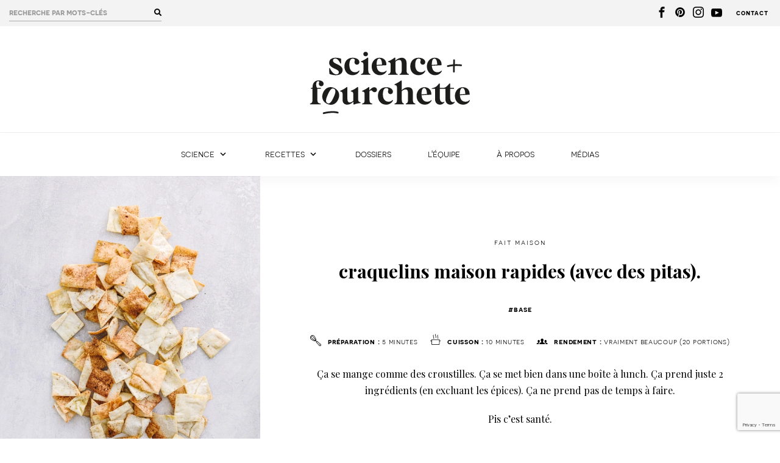

--- FILE ---
content_type: text/html; charset=UTF-8
request_url: https://sciencefourchette.com/recettes/craquelins-maison-rapides-avec-des-pitas/
body_size: 15716
content:


<!doctype html>
<html lang="fr-CA">
<head>

	<meta charset="UTF-8">
	<meta name="viewport" content="width=device-width, initial-scale=1">
	<link rel="profile" href="https://gmpg.org/xfn/11">
	<link rel="stylesheet" href="https://cdnjs.cloudflare.com/ajax/libs/font-awesome/5.11.2/css/all.min.css" crossorigin="anonymous">

	<!-- Start cookieyes banner -->
  <script id="cookieyes" type="text/javascript" src="https://cdn-cookieyes.com/client_data/1c3893aa98f4972164b20773/script.js"></script>
  <!-- End cookieyes banner -->

	<!-- Global site tag (gtag.js) - Google Analytics -->
	<script data-cookieyes="cookieyes-analytics" async src="https://www.googletagmanager.com/gtag/js?id=UA-48002570-1"></script>
	<script>
	  window.dataLayer = window.dataLayer || [];
	  function gtag(){dataLayer.push(arguments);}
	  gtag('js', new Date());

	  gtag('config', 'UA-48002570-1');
	</script>

	<!-- Meta Pixel Code -->
	<script data-cookieyes="cookieyes-analytics">
	!function(f,b,e,v,n,t,s)
	{if(f.fbq)return;n=f.fbq=function(){n.callMethod?
	n.callMethod.apply(n,arguments):n.queue.push(arguments)};
	if(!f._fbq)f._fbq=n;n.push=n;n.loaded=!0;n.version='2.0';
	n.queue=[];t=b.createElement(e);t.async=!0;
	t.src=v;s=b.getElementsByTagName(e)[0];
	s.parentNode.insertBefore(t,s)}(window, document,'script',
	'https://connect.facebook.net/en_US/fbevents.js');
	fbq('init', '185314307661292');
	fbq('track', 'PageView');
	</script>
	<noscript><img height="1" width="1" style="display:none"
	src="https://www.facebook.com/tr?id=185314307661292&ev=PageView&noscript=1"
	/></noscript>
	<!-- End Meta Pixel Code -->

	<meta name='robots' content='index, follow, max-image-preview:large, max-snippet:-1, max-video-preview:-1' />
	<style>img:is([sizes="auto" i], [sizes^="auto," i]) { contain-intrinsic-size: 3000px 1500px }</style>
	
	<!-- This site is optimized with the Yoast SEO plugin v26.4 - https://yoast.com/wordpress/plugins/seo/ -->
	<title>craquelins maison rapides (avec des pitas). - Science et Fourchette</title>
	<link rel="canonical" href="https://sciencefourchette.com/recettes/craquelins-maison-rapides-avec-des-pitas/" />
	<meta property="og:locale" content="fr_CA" />
	<meta property="og:type" content="article" />
	<meta property="og:title" content="craquelins maison rapides (avec des pitas)." />
	<meta property="og:url" content="https://sciencefourchette.com/recettes/craquelins-maison-rapides-avec-des-pitas/" />
	<meta property="og:site_name" content="Science et Fourchette" />
	<meta property="article:modified_time" content="2021-08-24T21:52:48+00:00" />
	<meta property="og:image" content="https://sciencefourchette.com/wp-content/uploads/2019/05/Craquelins-pita-2.jpg" />
	<meta name="twitter:card" content="summary_large_image" />
	<script type="application/ld+json" class="yoast-schema-graph">{"@context":"https://schema.org","@graph":[{"@type":"WebPage","@id":"https://sciencefourchette.com/recettes/craquelins-maison-rapides-avec-des-pitas/","url":"https://sciencefourchette.com/recettes/craquelins-maison-rapides-avec-des-pitas/","name":"craquelins maison rapides (avec des pitas). - Science et Fourchette","isPartOf":{"@id":"https://sciencefourchette.com/#website"},"datePublished":"2019-05-13T14:41:55+00:00","dateModified":"2021-08-24T21:52:48+00:00","breadcrumb":{"@id":"https://sciencefourchette.com/recettes/craquelins-maison-rapides-avec-des-pitas/#breadcrumb"},"inLanguage":"fr-CA","potentialAction":[{"@type":"ReadAction","target":["https://sciencefourchette.com/recettes/craquelins-maison-rapides-avec-des-pitas/"]}]},{"@type":"BreadcrumbList","@id":"https://sciencefourchette.com/recettes/craquelins-maison-rapides-avec-des-pitas/#breadcrumb","itemListElement":[{"@type":"ListItem","position":1,"name":"Accueil","item":"https://sciencefourchette.com/"},{"@type":"ListItem","position":2,"name":"Recettes","item":"https://sciencefourchette.com/recettes/"},{"@type":"ListItem","position":3,"name":"craquelins maison rapides (avec des pitas)."}]},{"@type":"WebSite","@id":"https://sciencefourchette.com/#website","url":"https://sciencefourchette.com/","name":"Science et Fourchette","description":"Des recettes santé, la science derrière chaque bouchée","publisher":{"@id":"https://sciencefourchette.com/#organization"},"potentialAction":[{"@type":"SearchAction","target":{"@type":"EntryPoint","urlTemplate":"https://sciencefourchette.com/?s={search_term_string}"},"query-input":{"@type":"PropertyValueSpecification","valueRequired":true,"valueName":"search_term_string"}}],"inLanguage":"fr-CA"},{"@type":"Organization","@id":"https://sciencefourchette.com/#organization","name":"Science et Fourchette","url":"https://sciencefourchette.com/","logo":{"@type":"ImageObject","inLanguage":"fr-CA","@id":"https://sciencefourchette.com/#/schema/logo/image/","url":"https://sciencefourchette.com/wp-content/uploads/2024/04/Logo-Science-et-Fourchette.jpg","contentUrl":"https://sciencefourchette.com/wp-content/uploads/2024/04/Logo-Science-et-Fourchette.jpg","width":696,"height":696,"caption":"Science et Fourchette"},"image":{"@id":"https://sciencefourchette.com/#/schema/logo/image/"}}]}</script>
	<!-- / Yoast SEO plugin. -->


<link rel="alternate" type="application/rss+xml" title="Science et Fourchette &raquo; Flux" href="https://sciencefourchette.com/feed/" />
<link rel="alternate" type="application/rss+xml" title="Science et Fourchette &raquo; Flux des commentaires" href="https://sciencefourchette.com/comments/feed/" />
<script type="text/javascript">
/* <![CDATA[ */
window._wpemojiSettings = {"baseUrl":"https:\/\/s.w.org\/images\/core\/emoji\/16.0.1\/72x72\/","ext":".png","svgUrl":"https:\/\/s.w.org\/images\/core\/emoji\/16.0.1\/svg\/","svgExt":".svg","source":{"concatemoji":"https:\/\/sciencefourchette.com\/wp-includes\/js\/wp-emoji-release.min.js?ver=6.8.3"}};
/*! This file is auto-generated */
!function(s,n){var o,i,e;function c(e){try{var t={supportTests:e,timestamp:(new Date).valueOf()};sessionStorage.setItem(o,JSON.stringify(t))}catch(e){}}function p(e,t,n){e.clearRect(0,0,e.canvas.width,e.canvas.height),e.fillText(t,0,0);var t=new Uint32Array(e.getImageData(0,0,e.canvas.width,e.canvas.height).data),a=(e.clearRect(0,0,e.canvas.width,e.canvas.height),e.fillText(n,0,0),new Uint32Array(e.getImageData(0,0,e.canvas.width,e.canvas.height).data));return t.every(function(e,t){return e===a[t]})}function u(e,t){e.clearRect(0,0,e.canvas.width,e.canvas.height),e.fillText(t,0,0);for(var n=e.getImageData(16,16,1,1),a=0;a<n.data.length;a++)if(0!==n.data[a])return!1;return!0}function f(e,t,n,a){switch(t){case"flag":return n(e,"\ud83c\udff3\ufe0f\u200d\u26a7\ufe0f","\ud83c\udff3\ufe0f\u200b\u26a7\ufe0f")?!1:!n(e,"\ud83c\udde8\ud83c\uddf6","\ud83c\udde8\u200b\ud83c\uddf6")&&!n(e,"\ud83c\udff4\udb40\udc67\udb40\udc62\udb40\udc65\udb40\udc6e\udb40\udc67\udb40\udc7f","\ud83c\udff4\u200b\udb40\udc67\u200b\udb40\udc62\u200b\udb40\udc65\u200b\udb40\udc6e\u200b\udb40\udc67\u200b\udb40\udc7f");case"emoji":return!a(e,"\ud83e\udedf")}return!1}function g(e,t,n,a){var r="undefined"!=typeof WorkerGlobalScope&&self instanceof WorkerGlobalScope?new OffscreenCanvas(300,150):s.createElement("canvas"),o=r.getContext("2d",{willReadFrequently:!0}),i=(o.textBaseline="top",o.font="600 32px Arial",{});return e.forEach(function(e){i[e]=t(o,e,n,a)}),i}function t(e){var t=s.createElement("script");t.src=e,t.defer=!0,s.head.appendChild(t)}"undefined"!=typeof Promise&&(o="wpEmojiSettingsSupports",i=["flag","emoji"],n.supports={everything:!0,everythingExceptFlag:!0},e=new Promise(function(e){s.addEventListener("DOMContentLoaded",e,{once:!0})}),new Promise(function(t){var n=function(){try{var e=JSON.parse(sessionStorage.getItem(o));if("object"==typeof e&&"number"==typeof e.timestamp&&(new Date).valueOf()<e.timestamp+604800&&"object"==typeof e.supportTests)return e.supportTests}catch(e){}return null}();if(!n){if("undefined"!=typeof Worker&&"undefined"!=typeof OffscreenCanvas&&"undefined"!=typeof URL&&URL.createObjectURL&&"undefined"!=typeof Blob)try{var e="postMessage("+g.toString()+"("+[JSON.stringify(i),f.toString(),p.toString(),u.toString()].join(",")+"));",a=new Blob([e],{type:"text/javascript"}),r=new Worker(URL.createObjectURL(a),{name:"wpTestEmojiSupports"});return void(r.onmessage=function(e){c(n=e.data),r.terminate(),t(n)})}catch(e){}c(n=g(i,f,p,u))}t(n)}).then(function(e){for(var t in e)n.supports[t]=e[t],n.supports.everything=n.supports.everything&&n.supports[t],"flag"!==t&&(n.supports.everythingExceptFlag=n.supports.everythingExceptFlag&&n.supports[t]);n.supports.everythingExceptFlag=n.supports.everythingExceptFlag&&!n.supports.flag,n.DOMReady=!1,n.readyCallback=function(){n.DOMReady=!0}}).then(function(){return e}).then(function(){var e;n.supports.everything||(n.readyCallback(),(e=n.source||{}).concatemoji?t(e.concatemoji):e.wpemoji&&e.twemoji&&(t(e.twemoji),t(e.wpemoji)))}))}((window,document),window._wpemojiSettings);
/* ]]> */
</script>
<style id='wp-emoji-styles-inline-css' type='text/css'>

	img.wp-smiley, img.emoji {
		display: inline !important;
		border: none !important;
		box-shadow: none !important;
		height: 1em !important;
		width: 1em !important;
		margin: 0 0.07em !important;
		vertical-align: -0.1em !important;
		background: none !important;
		padding: 0 !important;
	}
</style>
<style id='classic-theme-styles-inline-css' type='text/css'>
/*! This file is auto-generated */
.wp-block-button__link{color:#fff;background-color:#32373c;border-radius:9999px;box-shadow:none;text-decoration:none;padding:calc(.667em + 2px) calc(1.333em + 2px);font-size:1.125em}.wp-block-file__button{background:#32373c;color:#fff;text-decoration:none}
</style>
<style id='global-styles-inline-css' type='text/css'>
:root{--wp--preset--aspect-ratio--square: 1;--wp--preset--aspect-ratio--4-3: 4/3;--wp--preset--aspect-ratio--3-4: 3/4;--wp--preset--aspect-ratio--3-2: 3/2;--wp--preset--aspect-ratio--2-3: 2/3;--wp--preset--aspect-ratio--16-9: 16/9;--wp--preset--aspect-ratio--9-16: 9/16;--wp--preset--color--black: #000000;--wp--preset--color--cyan-bluish-gray: #abb8c3;--wp--preset--color--white: #ffffff;--wp--preset--color--pale-pink: #f78da7;--wp--preset--color--vivid-red: #cf2e2e;--wp--preset--color--luminous-vivid-orange: #ff6900;--wp--preset--color--luminous-vivid-amber: #fcb900;--wp--preset--color--light-green-cyan: #7bdcb5;--wp--preset--color--vivid-green-cyan: #00d084;--wp--preset--color--pale-cyan-blue: #8ed1fc;--wp--preset--color--vivid-cyan-blue: #0693e3;--wp--preset--color--vivid-purple: #9b51e0;--wp--preset--gradient--vivid-cyan-blue-to-vivid-purple: linear-gradient(135deg,rgba(6,147,227,1) 0%,rgb(155,81,224) 100%);--wp--preset--gradient--light-green-cyan-to-vivid-green-cyan: linear-gradient(135deg,rgb(122,220,180) 0%,rgb(0,208,130) 100%);--wp--preset--gradient--luminous-vivid-amber-to-luminous-vivid-orange: linear-gradient(135deg,rgba(252,185,0,1) 0%,rgba(255,105,0,1) 100%);--wp--preset--gradient--luminous-vivid-orange-to-vivid-red: linear-gradient(135deg,rgba(255,105,0,1) 0%,rgb(207,46,46) 100%);--wp--preset--gradient--very-light-gray-to-cyan-bluish-gray: linear-gradient(135deg,rgb(238,238,238) 0%,rgb(169,184,195) 100%);--wp--preset--gradient--cool-to-warm-spectrum: linear-gradient(135deg,rgb(74,234,220) 0%,rgb(151,120,209) 20%,rgb(207,42,186) 40%,rgb(238,44,130) 60%,rgb(251,105,98) 80%,rgb(254,248,76) 100%);--wp--preset--gradient--blush-light-purple: linear-gradient(135deg,rgb(255,206,236) 0%,rgb(152,150,240) 100%);--wp--preset--gradient--blush-bordeaux: linear-gradient(135deg,rgb(254,205,165) 0%,rgb(254,45,45) 50%,rgb(107,0,62) 100%);--wp--preset--gradient--luminous-dusk: linear-gradient(135deg,rgb(255,203,112) 0%,rgb(199,81,192) 50%,rgb(65,88,208) 100%);--wp--preset--gradient--pale-ocean: linear-gradient(135deg,rgb(255,245,203) 0%,rgb(182,227,212) 50%,rgb(51,167,181) 100%);--wp--preset--gradient--electric-grass: linear-gradient(135deg,rgb(202,248,128) 0%,rgb(113,206,126) 100%);--wp--preset--gradient--midnight: linear-gradient(135deg,rgb(2,3,129) 0%,rgb(40,116,252) 100%);--wp--preset--font-size--small: 13px;--wp--preset--font-size--medium: 20px;--wp--preset--font-size--large: 36px;--wp--preset--font-size--x-large: 42px;--wp--preset--spacing--20: 0.44rem;--wp--preset--spacing--30: 0.67rem;--wp--preset--spacing--40: 1rem;--wp--preset--spacing--50: 1.5rem;--wp--preset--spacing--60: 2.25rem;--wp--preset--spacing--70: 3.38rem;--wp--preset--spacing--80: 5.06rem;--wp--preset--shadow--natural: 6px 6px 9px rgba(0, 0, 0, 0.2);--wp--preset--shadow--deep: 12px 12px 50px rgba(0, 0, 0, 0.4);--wp--preset--shadow--sharp: 6px 6px 0px rgba(0, 0, 0, 0.2);--wp--preset--shadow--outlined: 6px 6px 0px -3px rgba(255, 255, 255, 1), 6px 6px rgba(0, 0, 0, 1);--wp--preset--shadow--crisp: 6px 6px 0px rgba(0, 0, 0, 1);}:where(.is-layout-flex){gap: 0.5em;}:where(.is-layout-grid){gap: 0.5em;}body .is-layout-flex{display: flex;}.is-layout-flex{flex-wrap: wrap;align-items: center;}.is-layout-flex > :is(*, div){margin: 0;}body .is-layout-grid{display: grid;}.is-layout-grid > :is(*, div){margin: 0;}:where(.wp-block-columns.is-layout-flex){gap: 2em;}:where(.wp-block-columns.is-layout-grid){gap: 2em;}:where(.wp-block-post-template.is-layout-flex){gap: 1.25em;}:where(.wp-block-post-template.is-layout-grid){gap: 1.25em;}.has-black-color{color: var(--wp--preset--color--black) !important;}.has-cyan-bluish-gray-color{color: var(--wp--preset--color--cyan-bluish-gray) !important;}.has-white-color{color: var(--wp--preset--color--white) !important;}.has-pale-pink-color{color: var(--wp--preset--color--pale-pink) !important;}.has-vivid-red-color{color: var(--wp--preset--color--vivid-red) !important;}.has-luminous-vivid-orange-color{color: var(--wp--preset--color--luminous-vivid-orange) !important;}.has-luminous-vivid-amber-color{color: var(--wp--preset--color--luminous-vivid-amber) !important;}.has-light-green-cyan-color{color: var(--wp--preset--color--light-green-cyan) !important;}.has-vivid-green-cyan-color{color: var(--wp--preset--color--vivid-green-cyan) !important;}.has-pale-cyan-blue-color{color: var(--wp--preset--color--pale-cyan-blue) !important;}.has-vivid-cyan-blue-color{color: var(--wp--preset--color--vivid-cyan-blue) !important;}.has-vivid-purple-color{color: var(--wp--preset--color--vivid-purple) !important;}.has-black-background-color{background-color: var(--wp--preset--color--black) !important;}.has-cyan-bluish-gray-background-color{background-color: var(--wp--preset--color--cyan-bluish-gray) !important;}.has-white-background-color{background-color: var(--wp--preset--color--white) !important;}.has-pale-pink-background-color{background-color: var(--wp--preset--color--pale-pink) !important;}.has-vivid-red-background-color{background-color: var(--wp--preset--color--vivid-red) !important;}.has-luminous-vivid-orange-background-color{background-color: var(--wp--preset--color--luminous-vivid-orange) !important;}.has-luminous-vivid-amber-background-color{background-color: var(--wp--preset--color--luminous-vivid-amber) !important;}.has-light-green-cyan-background-color{background-color: var(--wp--preset--color--light-green-cyan) !important;}.has-vivid-green-cyan-background-color{background-color: var(--wp--preset--color--vivid-green-cyan) !important;}.has-pale-cyan-blue-background-color{background-color: var(--wp--preset--color--pale-cyan-blue) !important;}.has-vivid-cyan-blue-background-color{background-color: var(--wp--preset--color--vivid-cyan-blue) !important;}.has-vivid-purple-background-color{background-color: var(--wp--preset--color--vivid-purple) !important;}.has-black-border-color{border-color: var(--wp--preset--color--black) !important;}.has-cyan-bluish-gray-border-color{border-color: var(--wp--preset--color--cyan-bluish-gray) !important;}.has-white-border-color{border-color: var(--wp--preset--color--white) !important;}.has-pale-pink-border-color{border-color: var(--wp--preset--color--pale-pink) !important;}.has-vivid-red-border-color{border-color: var(--wp--preset--color--vivid-red) !important;}.has-luminous-vivid-orange-border-color{border-color: var(--wp--preset--color--luminous-vivid-orange) !important;}.has-luminous-vivid-amber-border-color{border-color: var(--wp--preset--color--luminous-vivid-amber) !important;}.has-light-green-cyan-border-color{border-color: var(--wp--preset--color--light-green-cyan) !important;}.has-vivid-green-cyan-border-color{border-color: var(--wp--preset--color--vivid-green-cyan) !important;}.has-pale-cyan-blue-border-color{border-color: var(--wp--preset--color--pale-cyan-blue) !important;}.has-vivid-cyan-blue-border-color{border-color: var(--wp--preset--color--vivid-cyan-blue) !important;}.has-vivid-purple-border-color{border-color: var(--wp--preset--color--vivid-purple) !important;}.has-vivid-cyan-blue-to-vivid-purple-gradient-background{background: var(--wp--preset--gradient--vivid-cyan-blue-to-vivid-purple) !important;}.has-light-green-cyan-to-vivid-green-cyan-gradient-background{background: var(--wp--preset--gradient--light-green-cyan-to-vivid-green-cyan) !important;}.has-luminous-vivid-amber-to-luminous-vivid-orange-gradient-background{background: var(--wp--preset--gradient--luminous-vivid-amber-to-luminous-vivid-orange) !important;}.has-luminous-vivid-orange-to-vivid-red-gradient-background{background: var(--wp--preset--gradient--luminous-vivid-orange-to-vivid-red) !important;}.has-very-light-gray-to-cyan-bluish-gray-gradient-background{background: var(--wp--preset--gradient--very-light-gray-to-cyan-bluish-gray) !important;}.has-cool-to-warm-spectrum-gradient-background{background: var(--wp--preset--gradient--cool-to-warm-spectrum) !important;}.has-blush-light-purple-gradient-background{background: var(--wp--preset--gradient--blush-light-purple) !important;}.has-blush-bordeaux-gradient-background{background: var(--wp--preset--gradient--blush-bordeaux) !important;}.has-luminous-dusk-gradient-background{background: var(--wp--preset--gradient--luminous-dusk) !important;}.has-pale-ocean-gradient-background{background: var(--wp--preset--gradient--pale-ocean) !important;}.has-electric-grass-gradient-background{background: var(--wp--preset--gradient--electric-grass) !important;}.has-midnight-gradient-background{background: var(--wp--preset--gradient--midnight) !important;}.has-small-font-size{font-size: var(--wp--preset--font-size--small) !important;}.has-medium-font-size{font-size: var(--wp--preset--font-size--medium) !important;}.has-large-font-size{font-size: var(--wp--preset--font-size--large) !important;}.has-x-large-font-size{font-size: var(--wp--preset--font-size--x-large) !important;}
:where(.wp-block-post-template.is-layout-flex){gap: 1.25em;}:where(.wp-block-post-template.is-layout-grid){gap: 1.25em;}
:where(.wp-block-columns.is-layout-flex){gap: 2em;}:where(.wp-block-columns.is-layout-grid){gap: 2em;}
:root :where(.wp-block-pullquote){font-size: 1.5em;line-height: 1.6;}
</style>
<link rel='stylesheet' id='contact-form-7-css' href='https://sciencefourchette.com/wp-content/plugins/contact-form-7/includes/css/styles.css?ver=6.1.3' type='text/css' media='all' />
<link rel='stylesheet' id='science-fourchette-style-css' href='https://sciencefourchette.com/wp-content/themes/science-fourchette/style.css?ver=6.8.3' type='text/css' media='all' />
<link rel="https://api.w.org/" href="https://sciencefourchette.com/wp-json/" /><link rel="EditURI" type="application/rsd+xml" title="RSD" href="https://sciencefourchette.com/xmlrpc.php?rsd" />
<meta name="generator" content="WordPress 6.8.3" />
<link rel='shortlink' href='https://sciencefourchette.com/?p=2304' />
<link rel="alternate" title="oEmbed (JSON)" type="application/json+oembed" href="https://sciencefourchette.com/wp-json/oembed/1.0/embed?url=https%3A%2F%2Fsciencefourchette.com%2Frecettes%2Fcraquelins-maison-rapides-avec-des-pitas%2F" />
<link rel="alternate" title="oEmbed (XML)" type="text/xml+oembed" href="https://sciencefourchette.com/wp-json/oembed/1.0/embed?url=https%3A%2F%2Fsciencefourchette.com%2Frecettes%2Fcraquelins-maison-rapides-avec-des-pitas%2F&#038;format=xml" />
<link rel="icon" href="https://sciencefourchette.com/wp-content/uploads/2024/06/favicon.ico" sizes="32x32" />
<link rel="icon" href="https://sciencefourchette.com/wp-content/uploads/2024/06/favicon.ico" sizes="192x192" />
<link rel="apple-touch-icon" href="https://sciencefourchette.com/wp-content/uploads/2024/06/favicon.ico" />
<meta name="msapplication-TileImage" content="https://sciencefourchette.com/wp-content/uploads/2024/06/favicon.ico" />
		<style type="text/css" id="wp-custom-css">
			footer .wrapper-logo:after{
    display: none !important;
}		</style>
		
							<meta property="og:image" content="https://sciencefourchette.com/wp-content/uploads/2019/05/Craquelins-pita.jpg"/>
				
	<link rel="stylesheet" href="https://sciencefourchette.com/wp-content/themes/science-fourchette/dist/styles.min.css?v=165484653">
	<link rel="shortcut icon" href="https://sciencefourchette.com/wp-content/themes/science-fourchette/favicon.ico" />
	<link rel="apple-touch-icon" sizes="180x180" href="https://sciencefourchette.com/wp-content/themes/science-fourchette/apple-touch-icon.png">
	<link rel="icon" type="image/png" sizes="32x32" href="https://sciencefourchette.com/wp-content/themes/science-fourchette/favicon-32x32.png">
	<link rel="icon" type="image/png" sizes="16x16" href="https://sciencefourchette.com/wp-content/themes/science-fourchette/favicon-16x16.png">
	<link rel="manifest" href="https://sciencefourchette.com/wp-content/themes/science-fourchette/manifest.json">

	<meta name="p:domain_verify" content="15d792308b5103f885939cfe5095e0c9"/>

	<script type="application/ld+json">
    {
      "@context": "https://schema.org/",
      "@type": "Recipe",
      "name": "craquelins maison rapides (avec des pitas).",
      "image": [
      "https://sciencefourchette.com/wp-content/uploads/2019/05/Craquelins-pita.jpg"
      ],
      "author": {
        "@type": "Organization",
        "name": "Science et Fourchette"
      },
      "datePublished": "2019-05-13",
            "description": "Ça se mange comme des croustilles. Ça se met bien dans une boîte à lunch. Ça prend juste 2 ingrédients (en excluant les épices). Ça ne prend pas de temps à faire. Pis c’est santé. Vous pouvez me dire merci!",
            "recipeCuisine": "American",
                                    "recipeYield": "vraiment beaucoup (20 portions)",
                  "recipeCategory": "Base",
                    "recipeIngredient": [
        "5 pitas de blé entier", "30  ml (2 c. à soupe) d\'huile végétale", "2,5 ml (1/2 c. à thé) de poudre d\'ail", "2,5 ml (1/2 c. à thé) de poudre d\'oignon", "sel (au goût - optionnel)"      ],
                  "recipeInstructions": [
                                                                {
          "@type": "HowToStep",
          "name": "Étape sans nom",
          "text": "Préchauffer le four à 200°C (400°F) et mettre la grille au centre du four."
        }, {
          "@type": "HowToStep",
          "name": "Étape sans nom",
          "text": "Couper les pitas en carrés et les répartir sur une plaque à cuisson tapissée d’un papier parchemin. Badigeonner les pitas d’huile et saupoudrer les épices."
        }, {
          "@type": "HowToStep",
          "name": "Étape sans nom",
          "text": "Cuire au four 10 minutes ou jusqu’à ce que les pitas commencent à être légèrement dorés."
        }      ]
          }
</script>
	<script>
	(function(w, d, t, h, s, n) {
		w.FlodeskObject = n;
		var fn = function() {
		(w[n].q = w[n].q || []).push(arguments);
		};
		w[n] = w[n] || fn;
		var f = d.getElementsByTagName(t)[0];
		var v = '?v=' + Math.floor(new Date().getTime() / (120 * 1000)) * 60;
		var sm = d.createElement(t);
		sm.async = true;
		sm.type = 'module';
		sm.src = h + s + '.mjs' + v;
		f.parentNode.insertBefore(sm, f);
		var sn = d.createElement(t);
		sn.async = true;
		sn.noModule = true;
		sn.src = h + s + '.js' + v;
		f.parentNode.insertBefore(sn, f);
	})(window, document, 'script', 'https://assets.flodesk.com', '/universal', 'fd');
	</script>
</head>

<body class="wp-singular recipe-template-default single single-recipe postid-2304 wp-theme-science-fourchette">

	<div class="lightbox lightbox-search">
		<div class="lightbox-content grid">
			<div class="lightbox-top p-50 col-12">
				<div class="close">
					<div>
						<span class="sub-title xsm up m-r5 v-align-middle">Fermer</span>
						<span class="icon-close v-align-middle"></span>
					</div>
				</div>
				<!-- <span class="icon-microscope d-b ta-c m-b25"></span> -->
				<i class="fas fa-search d-b ta-c m-b25 lg"></i>
				<h3 class="title med ta-c">Chercher une recette par légumes ou par fruits</h3>
				<h3 class="text sm up ta-c fat">Recherchez par légumes ou&nbsp;par&nbsp;fruits&nbsp;!</h3>
			</div>

			<ul class="lightbox-listing p-t40 p-b25">
											<li class="listing-item m-t20">
								<span class="sur-titre med">A</span>
								<hr class="sm m-t15 m-b15">
								<ul>
																										<li><a href="https://sciencefourchette.com/recettes/?legume=abricot" class="link med c-main m-t2 m-b2">Abricot</a></li>
																										<li><a href="https://sciencefourchette.com/recettes/?legume=ail" class="link med c-main m-t2 m-b2">Ail</a></li>
																										<li><a href="https://sciencefourchette.com/recettes/?legume=ananas" class="link med c-main m-t2 m-b2">Ananas</a></li>
																										<li><a href="https://sciencefourchette.com/recettes/?legume=arachide" class="link med c-main m-t2 m-b2">Arachide</a></li>
																										<li><a href="https://sciencefourchette.com/recettes/?legume=asperge" class="link med c-main m-t2 m-b2">Asperge</a></li>
																										<li><a href="https://sciencefourchette.com/recettes/?legume=aubergine" class="link med c-main m-t2 m-b2">Aubergine</a></li>
																										<li><a href="https://sciencefourchette.com/recettes/?legume=avocat" class="link med c-main m-t2 m-b2">Avocat</a></li>
																</ul>
							</li>
														<li class="listing-item m-t20">
								<span class="sur-titre med">B</span>
								<hr class="sm m-t15 m-b15">
								<ul>
																										<li><a href="https://sciencefourchette.com/recettes/?legume=banane" class="link med c-main m-t2 m-b2">Banane</a></li>
																										<li><a href="https://sciencefourchette.com/recettes/?legume=base" class="link med c-main m-t2 m-b2">Base</a></li>
																										<li><a href="https://sciencefourchette.com/recettes/?legume=betterave" class="link med c-main m-t2 m-b2">Betterave</a></li>
																										<li><a href="https://sciencefourchette.com/recettes/?legume=bleuets" class="link med c-main m-t2 m-b2">Bleuets</a></li>
																										<li><a href="https://sciencefourchette.com/recettes/?legume=brocoli" class="link med c-main m-t2 m-b2">Brocoli</a></li>
																</ul>
							</li>
														<li class="listing-item m-t20">
								<span class="sur-titre med">C</span>
								<hr class="sm m-t15 m-b15">
								<ul>
																										<li><a href="https://sciencefourchette.com/recettes/?legume=cacao" class="link med c-main m-t2 m-b2">Cacao</a></li>
																										<li><a href="https://sciencefourchette.com/recettes/?legume=canneberges" class="link med c-main m-t2 m-b2">Canneberges</a></li>
																										<li><a href="https://sciencefourchette.com/recettes/?legume=carotte" class="link med c-main m-t2 m-b2">Carotte</a></li>
																										<li><a href="https://sciencefourchette.com/recettes/?legume=celeri" class="link med c-main m-t2 m-b2">Céleri</a></li>
																										<li><a href="https://sciencefourchette.com/recettes/?legume=cerises" class="link med c-main m-t2 m-b2">Cerises</a></li>
																										<li><a href="https://sciencefourchette.com/recettes/?legume=champignons" class="link med c-main m-t2 m-b2">Champignons</a></li>
																										<li><a href="https://sciencefourchette.com/recettes/?legume=chou-fleur" class="link med c-main m-t2 m-b2">Chou-fleur</a></li>
																										<li><a href="https://sciencefourchette.com/recettes/?legume=choux" class="link med c-main m-t2 m-b2">Choux</a></li>
																										<li><a href="https://sciencefourchette.com/recettes/?legume=choux-de-bruxelles" class="link med c-main m-t2 m-b2">Choux de Bruxelles</a></li>
																										<li><a href="https://sciencefourchette.com/recettes/?legume=citron" class="link med c-main m-t2 m-b2">Citron</a></li>
																										<li><a href="https://sciencefourchette.com/recettes/?legume=citrouille" class="link med c-main m-t2 m-b2">Citrouille</a></li>
																										<li><a href="https://sciencefourchette.com/recettes/?legume=clementine" class="link med c-main m-t2 m-b2">Clémentine</a></li>
																										<li><a href="https://sciencefourchette.com/recettes/?legume=concombre" class="link med c-main m-t2 m-b2">Concombre</a></li>
																										<li><a href="https://sciencefourchette.com/recettes/?legume=courge" class="link med c-main m-t2 m-b2">Courge</a></li>
																										<li><a href="https://sciencefourchette.com/recettes/?legume=courgette" class="link med c-main m-t2 m-b2">Courgette</a></li>
																</ul>
							</li>
														<li class="listing-item m-t20">
								<span class="sur-titre med">D</span>
								<hr class="sm m-t15 m-b15">
								<ul>
																										<li><a href="https://sciencefourchette.com/recettes/?legume=dattes" class="link med c-main m-t2 m-b2">Dattes</a></li>
																</ul>
							</li>
														<li class="listing-item m-t20">
								<span class="sur-titre med">E</span>
								<hr class="sm m-t15 m-b15">
								<ul>
																										<li><a href="https://sciencefourchette.com/recettes/?legume=echalote" class="link med c-main m-t2 m-b2">Échalote</a></li>
																										<li><a href="https://sciencefourchette.com/recettes/?legume=epinards" class="link med c-main m-t2 m-b2">Épinards</a></li>
																</ul>
							</li>
														<li class="listing-item m-t20">
								<span class="sur-titre med">F</span>
								<hr class="sm m-t15 m-b15">
								<ul>
																										<li><a href="https://sciencefourchette.com/recettes/?legume=fenouil" class="link med c-main m-t2 m-b2">Fenouil</a></li>
																										<li><a href="https://sciencefourchette.com/recettes/?legume=feves-germees" class="link med c-main m-t2 m-b2">Fèves germées</a></li>
																										<li><a href="https://sciencefourchette.com/recettes/?legume=figue" class="link med c-main m-t2 m-b2">Figue</a></li>
																										<li><a href="https://sciencefourchette.com/recettes/?legume=fines-herbes" class="link med c-main m-t2 m-b2">Fines herbes</a></li>
																										<li><a href="https://sciencefourchette.com/recettes/?legume=fraise" class="link med c-main m-t2 m-b2">Fraise</a></li>
																										<li><a href="https://sciencefourchette.com/recettes/?legume=framboise" class="link med c-main m-t2 m-b2">Framboise</a></li>
																										<li><a href="https://sciencefourchette.com/recettes/?legume=framboises" class="link med c-main m-t2 m-b2">Framboises</a></li>
																</ul>
							</li>
														<li class="listing-item m-t20">
								<span class="sur-titre med">G</span>
								<hr class="sm m-t15 m-b15">
								<ul>
																										<li><a href="https://sciencefourchette.com/recettes/?legume=graines" class="link med c-main m-t2 m-b2">Graines</a></li>
																</ul>
							</li>
														<li class="listing-item m-t20">
								<span class="sur-titre med">H</span>
								<hr class="sm m-t15 m-b15">
								<ul>
																										<li><a href="https://sciencefourchette.com/recettes/?legume=haricots" class="link med c-main m-t2 m-b2">Haricots</a></li>
																</ul>
							</li>
														<li class="listing-item m-t20">
								<span class="sur-titre med">K</span>
								<hr class="sm m-t15 m-b15">
								<ul>
																										<li><a href="https://sciencefourchette.com/recettes/?legume=kaki" class="link med c-main m-t2 m-b2">Kaki</a></li>
																										<li><a href="https://sciencefourchette.com/recettes/?legume=kale-chou-frise" class="link med c-main m-t2 m-b2">Kale (chou frisé)</a></li>
																</ul>
							</li>
														<li class="listing-item m-t20">
								<span class="sur-titre med">L</span>
								<hr class="sm m-t15 m-b15">
								<ul>
																										<li><a href="https://sciencefourchette.com/recettes/?legume=legumineuses" class="link med c-main m-t2 m-b2">Légumineuses</a></li>
																										<li><a href="https://sciencefourchette.com/recettes/?legume=lentilles" class="link med c-main m-t2 m-b2">Lentilles</a></li>
																</ul>
							</li>
														<li class="listing-item m-t20">
								<span class="sur-titre med">M</span>
								<hr class="sm m-t15 m-b15">
								<ul>
																										<li><a href="https://sciencefourchette.com/recettes/?legume=mais" class="link med c-main m-t2 m-b2">Maïs</a></li>
																										<li><a href="https://sciencefourchette.com/recettes/?legume=mangue" class="link med c-main m-t2 m-b2">Mangue</a></li>
																										<li><a href="https://sciencefourchette.com/recettes/?legume=melon-deau-pasteque" class="link med c-main m-t2 m-b2">Melon d'eau (pastèque)</a></li>
																										<li><a href="https://sciencefourchette.com/recettes/?legume=melon-miel" class="link med c-main m-t2 m-b2">Melon miel</a></li>
																										<li><a href="https://sciencefourchette.com/recettes/?legume=mures" class="link med c-main m-t2 m-b2">Mûres</a></li>
																</ul>
							</li>
														<li class="listing-item m-t20">
								<span class="sur-titre med">N</span>
								<hr class="sm m-t15 m-b15">
								<ul>
																										<li><a href="https://sciencefourchette.com/recettes/?legume=noix" class="link med c-main m-t2 m-b2">Noix</a></li>
																										<li><a href="https://sciencefourchette.com/recettes/?legume=noix-de-coco" class="link med c-main m-t2 m-b2">Noix de coco</a></li>
																</ul>
							</li>
														<li class="listing-item m-t20">
								<span class="sur-titre med">O</span>
								<hr class="sm m-t15 m-b15">
								<ul>
																										<li><a href="https://sciencefourchette.com/recettes/?legume=oignon" class="link med c-main m-t2 m-b2">Oignon</a></li>
																										<li><a href="https://sciencefourchette.com/recettes/?legume=orange" class="link med c-main m-t2 m-b2">Orange</a></li>
																</ul>
							</li>
														<li class="listing-item m-t20">
								<span class="sur-titre med">P</span>
								<hr class="sm m-t15 m-b15">
								<ul>
																										<li><a href="https://sciencefourchette.com/recettes/?legume=pamplemousse" class="link med c-main m-t2 m-b2">Pamplemousse</a></li>
																										<li><a href="https://sciencefourchette.com/recettes/?legume=panais" class="link med c-main m-t2 m-b2">Panais</a></li>
																										<li><a href="https://sciencefourchette.com/recettes/?legume=patate-douce" class="link med c-main m-t2 m-b2">Patate douce</a></li>
																										<li><a href="https://sciencefourchette.com/recettes/?legume=peche" class="link med c-main m-t2 m-b2">Pêche</a></li>
																										<li><a href="https://sciencefourchette.com/recettes/?legume=petits-fruits" class="link med c-main m-t2 m-b2">Petits fruits</a></li>
																										<li><a href="https://sciencefourchette.com/recettes/?legume=poire" class="link med c-main m-t2 m-b2">Poire</a></li>
																										<li><a href="https://sciencefourchette.com/recettes/?legume=poireaux" class="link med c-main m-t2 m-b2">Poireaux</a></li>
																										<li><a href="https://sciencefourchette.com/recettes/?legume=pois-verts" class="link med c-main m-t2 m-b2">Pois verts</a></li>
																										<li><a href="https://sciencefourchette.com/recettes/?legume=poivrons" class="link med c-main m-t2 m-b2">Poivrons</a></li>
																										<li><a href="https://sciencefourchette.com/recettes/?legume=pomelo" class="link med c-main m-t2 m-b2">Pomelo</a></li>
																										<li><a href="https://sciencefourchette.com/recettes/?legume=pomme" class="link med c-main m-t2 m-b2">Pomme</a></li>
																										<li><a href="https://sciencefourchette.com/recettes/?legume=pomme-de-terre" class="link med c-main m-t2 m-b2">Pomme de terre</a></li>
																										<li><a href="https://sciencefourchette.com/recettes/?legume=pomme-grenade" class="link med c-main m-t2 m-b2">Pomme-grenade</a></li>
																										<li><a href="https://sciencefourchette.com/recettes/?legume=pruneau" class="link med c-main m-t2 m-b2">Pruneau</a></li>
																										<li><a href="https://sciencefourchette.com/recettes/?legume=pvt" class="link med c-main m-t2 m-b2">PVT</a></li>
																</ul>
							</li>
														<li class="listing-item m-t20">
								<span class="sur-titre med">p</span>
								<hr class="sm m-t15 m-b15">
								<ul>
																										<li><a href="https://sciencefourchette.com/recettes/?legume=pois-mange-tout" class="link med c-main m-t2 m-b2">pois (mange-tout)</a></li>
																</ul>
							</li>
														<li class="listing-item m-t20">
								<span class="sur-titre med">Q</span>
								<hr class="sm m-t15 m-b15">
								<ul>
																										<li><a href="https://sciencefourchette.com/recettes/?legume=quinoa" class="link med c-main m-t2 m-b2">Quinoa</a></li>
																</ul>
							</li>
														<li class="listing-item m-t20">
								<span class="sur-titre med">R</span>
								<hr class="sm m-t15 m-b15">
								<ul>
																										<li><a href="https://sciencefourchette.com/recettes/?legume=radis" class="link med c-main m-t2 m-b2">Radis</a></li>
																										<li><a href="https://sciencefourchette.com/recettes/?legume=raisins" class="link med c-main m-t2 m-b2">Raisins</a></li>
																										<li><a href="https://sciencefourchette.com/recettes/?legume=rhubarbe" class="link med c-main m-t2 m-b2">Rhubarbe</a></li>
																</ul>
							</li>
														<li class="listing-item m-t20">
								<span class="sur-titre med">S</span>
								<hr class="sm m-t15 m-b15">
								<ul>
																										<li><a href="https://sciencefourchette.com/recettes/?legume=sarrasin" class="link med c-main m-t2 m-b2">Sarrasin</a></li>
																										<li><a href="https://sciencefourchette.com/recettes/?legume=soya" class="link med c-main m-t2 m-b2">Soya</a></li>
																</ul>
							</li>
														<li class="listing-item m-t20">
								<span class="sur-titre med">T</span>
								<hr class="sm m-t15 m-b15">
								<ul>
																										<li><a href="https://sciencefourchette.com/recettes/?legume=tempeh" class="link med c-main m-t2 m-b2">Tempeh</a></li>
																										<li><a href="https://sciencefourchette.com/recettes/?legume=tofu" class="link med c-main m-t2 m-b2">Tofu</a></li>
																										<li><a href="https://sciencefourchette.com/recettes/?legume=tomate" class="link med c-main m-t2 m-b2">Tomate</a></li>
																										<li><a href="https://sciencefourchette.com/recettes/?legume=tomatilles" class="link med c-main m-t2 m-b2">Tomatilles</a></li>
																</ul>
							</li>
														<li class="listing-item m-t20">
								<span class="sur-titre med">V</span>
								<hr class="sm m-t15 m-b15">
								<ul>
																										<li><a href="https://sciencefourchette.com/recettes/?legume=verdures" class="link med c-main m-t2 m-b2">Verdures</a></li>
																</ul>
							</li>
										</ul>
		</div>
	</div>

	
	<header>
										<div class="hat grid bg-bg p-l15 p-r15 p-t8 p-b8">
			<div class="hat-left">
				
<form role="search" method="get" class="search-form" action="https://sciencefourchette.com/">
  <div class="input-wrapper">
    <label class="label visually-hidden">
      <span class="screen-reader-text label thin">Rechercher&nbsp;:</span>
    </label>
      <input type="search" class="search-field thin" placeholder="Recherche par mots-clés" name="s" />
    
    <button type="submit" class="search-submit link c-main">
      <span class="visually-hidden"></span>
      <i class="fas fa-search v-align-middle sm"></i>
    </button>
  </div>
</form>
				<!-- <a href="#" class="link sm c-main x-lh up ls-1 open-lightbox-search"><span class="icon-microscope m-r10"></span>Recherche par <span class="fat">légumes</span> et <span class="fat">fruits</span></a> -->
				<!-- <a href="#" class="link sm c-main x-lh up ls-1 open-lightbox-search"><i class="fas fa-search m-r10 v-align-middle med"></i>Recherche par <span class="fat">légumes</span> et <span class="fat">fruits</span></a> -->
			</div>

			<div class="hat-right">
				<div class="social d-i m-r15">
											<a href="https://www.facebook.com/sciencefourchette" class="link xlg c-main m-l4 m-r4" target="_blank"><span class="icon-facebook"></span></a>
					
					
											<a href="https://www.pinterest.ca/sciencefourchette" class="link xlg c-main m-l4 m-r4" target="_blank"><span class="icon-pinterest"></span></a>
					
											<a href="https://www.instagram.com/sciencefourchette/" class="link xlg c-main m-l4 m-r4" target="_blank"><span class="icon-instagram"></span></a>
					
																<a href="https://www.youtube.com/c/ScienceFourchette" class="link xlg c-main m-l4 m-r4 va-t01" target="_blank"><span class="icon-social-youtube"></span></a>
									</div>

						            						<a href="https://sciencefourchette.com/contact/" class="link sm c-main up ls-1 p-r4 d-i">Contact</a>
		            
			</div>
		</div>

		<div class="d-b ta-c p-t35 p-b20 wrapper-logo">

			<div class="wrapper-microscope">
				
<form role="search" method="get" class="search-form" action="https://sciencefourchette.com/">
  <div class="input-wrapper">
    <label class="label visually-hidden">
      <span class="screen-reader-text label thin">Rechercher&nbsp;:</span>
    </label>
      <input type="search" class="search-field thin" placeholder="Recherche par mots-clés" name="s" />
    
    <button type="submit" class="search-submit link c-main">
      <span class="visually-hidden"></span>
      <i class="fas fa-search v-align-middle sm"></i>
    </button>
  </div>
</form>				<!-- <a href="#" class="link c-main x-lh up ls-1 open-lightbox-search"><i class="fas fa-search lg"></i></a> -->
			</div>

			<a href="https://sciencefourchette.com/"><img src="https://sciencefourchette.com/wp-content/themes/science-fourchette/lib/images/logo.svg" onerror="https://sciencefourchette.com/wp-content/themes/science-fourchette/lib/images/logo.png" alt="Science et Fourchette" class="logo"></a>

			<div class="wrapper-menu">
				<a href="#" class="link c-main x-lh up ls-1 open-lightbox-menu"><span class="icon-menu"></span></a>
			</div>
		</div>

		<div class="lightbox lightbox-menu"></div>
		<div class="menu-mobile">
			<ul class="ta-c">
				<li><a href="https://sciencefourchette.com/science/" class="link up x-lh p-20 d-b">Science</a></li>
				<li><a href="https://sciencefourchette.com/recettes/" class="link up x-lh p-20 d-b">Recettes</a></li>
				<li><a href="https://sciencefourchette.com/dossier-et-tops/" class="link up x-lh p-20 d-b">Dossiers</a></li>
																<li><a href="https://sciencefourchette.com/nutritionnistes-science-fourchette/" class="link c-main up x-lh p-20 d-b">l'équipe</a></li>
											
																<li><a href="https://sciencefourchette.com/a-propos/" class="link c-main up x-lh p-20 d-b">À propos</a></li>
											
																<li><a href="https://sciencefourchette.com/medias/" class="link c-main up x-lh p-20 d-b">médias</a></li>
											
																<li><a href="https://sciencefourchette.com/contact/" class="link c-main up x-lh p-20 d-b">Contact</a></li>
											
				                        
			</ul>
			<div class="social ta-c p-20 m-lr0">
									<a href="https://www.facebook.com/sciencefourchette" class="link xlg c-black m-l4 m-r4" target="_blank"><span class="icon-facebook"></span></a>
				
				
									<a href="https://www.pinterest.ca/sciencefourchette" class="link xlg c-black m-l4 m-r4" target="_blank"><span class="icon-pinterest"></span></a>
				
									<a href="https://www.instagram.com/sciencefourchette/" class="link xlg c-black m-l4 m-r4" target="_blank"><span class="icon-instagram"></span></a>
				
				
									<a href="https://www.youtube.com/c/ScienceFourchette" class="link xlg c-black m-l4 m-r4 va-t01" target="_blank"><span class="icon-social-youtube"></span></a>
							</div>
		</div>
	</header>

<div itemscope itemtype="http://schema.org/Recipe" class="po-r">
	<meta itemprop="url" content="https://sciencefourchette.com/recettes/craquelins-maison-rapides-avec-des-pitas/" />
	<nav class="desktop grid bs-menu">
    <ul>
        <li>
            <a href="https://sciencefourchette.com/science/" class="link lg p-t20 p-b20 p-l30 p-r30">Science</a>
                                        <ul class="drop-menu p-l30 p-r30 p-t20 p-b20">
                                                                <li class="d-b"><a href="https://sciencefourchette.com/science/?categorie=apprendre-nutrition" class="text d-b med p-b4 p-t4">Apprendre</a></li>
                                                                <li class="d-b"><a href="https://sciencefourchette.com/science/?categorie=choisir" class="text d-b med p-b4 p-t4">Choisir</a></li>
                                                                <li class="d-b"><a href="https://sciencefourchette.com/science/?categorie=cuisiner-techniques-bases-cuisine" class="text d-b med p-b4 p-t4">Cuisiner</a></li>
                                                                <li class="d-b"><a href="https://sciencefourchette.com/science/?categorie=savourer-plaisir-manger-alimentation-intuitive" class="text d-b med p-b4 p-t4">Savourer</a></li>
                                                                <li class="d-b"><a href="https://sciencefourchette.com/science/?categorie=sujets-chauds-actualite" class="text d-b med p-b4 p-t4">Sujets chauds</a></li>
                                                                <li class="d-b"><a href="https://sciencefourchette.com/science/?categorie=avis-nutritionniste-nouvelles-tendances-bancs-dessai" class="text d-b med p-b4 p-t4">On tranche!</a></li>
                                    </ul>
                    </li>
        <li>
            <a href="https://sciencefourchette.com/recettes/" class="link lg p-t20 p-b20 p-l30 p-r30">Recettes</a>
            <div class="drop-menu full p-l30 p-r30 p-t30 p-b50">
                <div class="grid m-lr0">
                    <div class="grid p-l30 p-r30">
                                                                            <div class="col-6">
                                <span class="sur-titre xsm">Catégories</span>
                                <hr class="sm m-t15 m-b15">
                                <ul>
                                                                                                            <li class="d-b"><a href="https://sciencefourchette.com/recettes/?categorie=recettes-de-famille" class="text d-b med p-t4 p-b4 p-r15">Recettes de famille</a></li>
                                                                                                            <li class="d-b"><a href="https://sciencefourchette.com/recettes/?categorie=base" class="text d-b med p-t4 p-b4 p-r15">Base</a></li>
                                                                                                            <li class="d-b"><a href="https://sciencefourchette.com/recettes/?categorie=cuisiner-sans-mesurer" class="text d-b med p-t4 p-b4 p-r15">Cuisiner sans mesurer</a></li>
                                                                                                            <li class="d-b"><a href="https://sciencefourchette.com/recettes/?categorie=hydradation" class="text d-b med p-t4 p-b4 p-r15">Hydratation</a></li>
                                                                                                            <li class="d-b"><a href="https://sciencefourchette.com/recettes/?categorie=cocktails" class="text d-b med p-t4 p-b4 p-r15">Cocktails (18+)</a></li>
                                                                                                            <li class="d-b"><a href="https://sciencefourchette.com/recettes/?categorie=soupes-potages" class="text d-b med p-t4 p-b4 p-r15">Soupes &amp; Potages</a></li>
                                                                                                            <li class="d-b"><a href="https://sciencefourchette.com/recettes/?categorie=brunchs-petits-dejeuners" class="text d-b med p-t4 p-b4 p-r15">Brunchs &amp; Petits-déjeuners</a></li>
                                                                                                            <li class="d-b"><a href="https://sciencefourchette.com/recettes/?categorie=bouchees-entrees" class="text d-b med p-t4 p-b4 p-r15">Bouchées &amp; Entrées</a></li>
                                                                                                            <li class="d-b"><a href="https://sciencefourchette.com/recettes/?categorie=collations-sante" class="text d-b med p-t4 p-b4 p-r15">Collations</a></li>
                                                                                                            <li class="d-b"><a href="https://sciencefourchette.com/recettes/?categorie=plats-principaux" class="text d-b med p-t4 p-b4 p-r15">Plats principaux</a></li>
                                                                                                            <li class="d-b"><a href="https://sciencefourchette.com/recettes/?categorie=dans-un-bol" class="text d-b med p-t4 p-b4 p-r15">Dans un bol</a></li>
                                                                                                            <li class="d-b"><a href="https://sciencefourchette.com/recettes/?categorie=lunchs-salades" class="text d-b med p-t4 p-b4 p-r15">Lunchs &amp; Salades</a></li>
                                                                                                            <li class="d-b"><a href="https://sciencefourchette.com/recettes/?categorie=sanwichs-wraps" class="text d-b med p-t4 p-b4 p-r15">Sandwichs &amp; Wraps</a></li>
                                                                                                            <li class="d-b"><a href="https://sciencefourchette.com/recettes/?categorie=proteine-sante" class="text d-b med p-t4 p-b4 p-r15">Aliments protéinés</a></li>
                                                                                                            <li class="d-b"><a href="https://sciencefourchette.com/recettes/?categorie=pizza" class="text d-b med p-t4 p-b4 p-r15">Pizza</a></li>
                                                                                                            <li class="d-b"><a href="https://sciencefourchette.com/recettes/?categorie=pates-cereales-completes" class="text d-b med p-t4 p-b4 p-r15">Pâtes &amp; céréales complètes</a></li>
                                                                                                            <li class="d-b"><a href="https://sciencefourchette.com/recettes/?categorie=accompagnements" class="text d-b med p-t4 p-b4 p-r15">Accompagnements</a></li>
                                                                                                            <li class="d-b"><a href="https://sciencefourchette.com/recettes/?categorie=desserts" class="text d-b med p-t4 p-b4 p-r15">Desserts</a></li>
                                                                    </ul>
                            </div>
                        
                                                                            <div class="col-6">
                                <span class="sur-titre xsm">Particularités</span>
                                <hr class="sm m-t15 m-b15">
                                <ul>
                                                                                                                <li class="d-b"><a href="https://sciencefourchette.com/recettes/?particularite=30-minutes-ou-moins" class="text d-b med p-t4 p-b4 p-r15">30 minutes ou moins</a></li>
                                                                                                                <li class="d-b"><a href="https://sciencefourchette.com/recettes/?particularite=5-ingredients-ou-moins" class="text d-b med p-t4 p-b4 p-r15">5 ingrédients ou moins</a></li>
                                                                                                                <li class="d-b"><a href="https://sciencefourchette.com/recettes/?particularite=achat-local" class="text d-b med p-t4 p-b4 p-r15">Achat local</a></li>
                                                                                                                <li class="d-b"><a href="https://sciencefourchette.com/recettes/?particularite=air-fryer" class="text d-b med p-t4 p-b4 p-r15">Air fryer</a></li>
                                                                                                                <li class="d-b"><a href="https://sciencefourchette.com/recettes/?particularite=anti-gaspillage" class="text d-b med p-t4 p-b4 p-r15">Anti-gaspillage</a></li>
                                                                                                                <li class="d-b"><a href="https://sciencefourchette.com/recettes/?particularite=economique" class="text d-b med p-t4 p-b4 p-r15">Économique</a></li>
                                                                                                                <li class="d-b"><a href="https://sciencefourchette.com/recettes/?particularite=faible-en-fodmap" class="text d-b med p-t4 p-b4 p-r15">Faible en FODMAP</a></li>
                                                                                                                <li class="d-b"><a href="https://sciencefourchette.com/recettes/?particularite=fait-maison" class="text d-b med p-t4 p-b4 p-r15">Fait maison</a></li>
                                                                                                                <li class="d-b"><a href="https://sciencefourchette.com/recettes/?particularite=festif" class="text d-b med p-t4 p-b4 p-r15">Festif</a></li>
                                                                                                                <li class="d-b"><a href="https://sciencefourchette.com/recettes/?particularite=mijoteuse" class="text d-b med p-t4 p-b4 p-r15">Mijoteuse</a></li>
                                                                                                                <li class="d-b"><a href="https://sciencefourchette.com/recettes/?particularite=moitie-moins-de-viande" class="text d-b med p-t4 p-b4 p-r15">Moitié moins de viande</a></li>
                                                                                                                <li class="d-b"><a href="https://sciencefourchette.com/recettes/?particularite=portion-individuelle" class="text d-b med p-t4 p-b4 p-r15">Portion individuelle</a></li>
                                                                                                                <li class="d-b"><a href="https://sciencefourchette.com/recettes/?particularite=pour-la-famille" class="text d-b med p-t4 p-b4 p-r15">Pour la famille</a></li>
                                                                                                                <li class="d-b"><a href="https://sciencefourchette.com/recettes/?particularite=pour-les-enfants" class="text d-b med p-t4 p-b4 p-r15">Pour les enfants</a></li>
                                                                                                                <li class="d-b"><a href="https://sciencefourchette.com/recettes/?particularite=pour-les-sportifs" class="text d-b med p-t4 p-b4 p-r15">Pour les sportifs</a></li>
                                                                                                                <li class="d-b"><a href="https://sciencefourchette.com/recettes/?particularite=rassasiant" class="text d-b med p-t4 p-b4 p-r15">Rassasiant</a></li>
                                                                                                                <li class="d-b"><a href="https://sciencefourchette.com/recettes/?particularite=repas-pour-2" class="text d-b med p-t4 p-b4 p-r15">Repas pour 2</a></li>
                                                                                                                <li class="d-b"><a href="https://sciencefourchette.com/recettes/?particularite=sans-arachides" class="text d-b med p-t4 p-b4 p-r15">Sans arachides</a></li>
                                                                                                                <li class="d-b"><a href="https://sciencefourchette.com/recettes/?particularite=sans-ble-et-triticale" class="text d-b med p-t4 p-b4 p-r15">Sans blé et triticale</a></li>
                                                                                                                <li class="d-b"><a href="https://sciencefourchette.com/recettes/?particularite=sans-cuisson" class="text d-b med p-t4 p-b4 p-r15">Sans cuisson</a></li>
                                                                                                                <li class="d-b"><a href="https://sciencefourchette.com/recettes/?particularite=sans-lait" class="text d-b med p-t4 p-b4 p-r15">Sans lait</a></li>
                                                                                                                <li class="d-b"><a href="https://sciencefourchette.com/recettes/?particularite=sans-noix" class="text d-b med p-t4 p-b4 p-r15">Sans noix</a></li>
                                                                                                                <li class="d-b"><a href="https://sciencefourchette.com/recettes/?particularite=sans-oeufs" class="text d-b med p-t4 p-b4 p-r15">Sans oeufs</a></li>
                                                                                                                <li class="d-b"><a href="https://sciencefourchette.com/recettes/?particularite=sans-sucre-ajoute" class="text d-b med p-t4 p-b4 p-r15">Sans sucre ajouté</a></li>
                                                                                                                <li class="d-b"><a href="https://sciencefourchette.com/recettes/?particularite=vegane" class="text d-b med p-t4 p-b4 p-r15">Végétalien</a></li>
                                                                                                                <li class="d-b"><a href="https://sciencefourchette.com/recettes/?particularite=vegetarien" class="text d-b med p-t4 p-b4 p-r15">Végétarien</a></li>
                                                                                                                <li class="d-b"><a href="https://sciencefourchette.com/recettes/?particularite=vide-frigo" class="text d-b med p-t4 p-b4 p-r15">Vide-frigo</a></li>
                                                                    </ul>
                            </div>
                                            </div>
                </div>

            </div>

        </li>
        <li><a href="https://sciencefourchette.com/dossier-et-tops/" class="link lg p-t20 p-b20 p-l30 p-r30">Dossiers</a></li>
                                        <li><a href="https://sciencefourchette.com/nutritionnistes-science-fourchette/" class="link lg p-t20 p-b20 p-l30 p-r30">l'équipe</a></li>
                            
                                        <li><a href="https://sciencefourchette.com/a-propos/" class="link lg p-t20 p-b20 p-l30 p-r30">À propos</a></li>
                            
                                        <li><a href="https://sciencefourchette.com/medias/" class="link lg p-t20 p-b20 p-l30 p-r30">médias</a></li>
                            
                                    </ul>
</nav>

	<div id="intro" class="grid po-r max">		
				<meta itemprop="image" content="https://sciencefourchette.com/wp-content/uploads/2019/05/Craquelins-pita.jpg" />
					<div class="intro-wrapper-img" data-grid="col-4">
				<div class="post-img" style="background-image: url('https://sciencefourchette.com/wp-content/uploads/2019/05/Craquelins-pita.jpg');"></div>
			</div>
		
		<div class="print f-l">
			<img src="https://sciencefourchette.com/wp-content/uploads/2019/05/Craquelins-pita.jpg" alt="">
		</div>

		<div class="intro-wrapper-content" data-grid="col-8">
			<div class="">
				<div class="ta-c p-t100 m-b50 p-l60 p-r60">

										<a href="https://sciencefourchette.com/recettes/?particularite=fait-maison" class="sur-titre link xsm ls-2 m-b20">Fait maison</a>

					<h1 itemprop="name" class="title med m-b35">craquelins maison rapides (avec des pitas).</h1>

					
										<a href="https://sciencefourchette.com/recettes/?legume=base" class="link c-main ls-1 m-b30">#Base</a>

											<div class="info m-b20">
															<meta itemprop="totalTime" content="PT00H15M" />								
								<span class="sur-titre xsm x-lh p-l10 p-r10 m-b10 d-i"><span class="icon-preparation"></span><span class="fat">Préparation :</span> 5 minutes</span>
																										<span class="sur-titre xsm x-lh p-l10 p-r10 m-b10 d-i"><span class="icon-cuisson"></span><span class="fat">Cuisson :</span> 10 minutes</span>
																<span class="sur-titre xsm x-lh p-l10 p-r10 d-i"><span class="icon-rendement"></span><span class="fat">Rendement :</span> <span itemprop="recipeYield" style="font-size: inherit;font-family: inherit;font-weight: inherit;">vraiment beaucoup (20 portions)</span></span>
													</div>
					
					<div class="wysiwyg med m-b45"><p>Ça se mange comme des croustilles. Ça se met bien dans une boîte à lunch. Ça prend juste 2 ingrédients (en excluant les épices). Ça ne prend pas de temps à faire.</p>
<p>Pis c&rsquo;est santé.</p>
<p>Vous pouvez me dire merci!</p>
</div>

					<div class="social-share ta-c">
  <span class="sur-titre xsm xx-lh">Partager cette page</span>

  <div class="d-flex align-items-center justify-content-center">
    <a 
      href="https://www.facebook.com/sharer/sharer.php?u=https://sciencefourchette.com/recettes/craquelins-maison-rapides-avec-des-pitas/" 
      class="link xlg c-main m-l4 m-r4" 
      target="_blank"
    >
      <span class="icon-facebook"></span>
    </a>
    <a href="https://www.twitter.com/share?url=https://sciencefourchette.com/recettes/craquelins-maison-rapides-avec-des-pitas/" class="link xlg c-main m-l4 m-r4" target="_blank">
      <span class="icon-twitter"></span>
    </a>
    <a 
      data-pin-do="buttonPin" 
      data-pin-custom="true" 
      data-pin-url="https://sciencefourchette.com/recettes/craquelins-maison-rapides-avec-des-pitas/" 
      data-pin-media="https://sciencefourchette.com/wp-content/uploads/2019/05/Craquelins-pita.jpg" 
      data-pin-description="craquelins maison rapides (avec des pitas)."
      href="https://www.pinterest.com/pin/create/button/" 
      target="_blank"
      class="link xlg c-main m-l4 m-r4"
    >
      <span class="icon-pinterest"></span>
    </a>
    <span class="text xlg c-text_l m-l8 m-r8">|</span>
    <a href="/cdn-cgi/l/email-protection#[base64]" class="link xsm up c-main m-r10"><i class="far fa-envelope m-r5"></i> Courriel</a>
    <a href="javascript:window.print()" class="link xsm up c-main desktop"><span class="icon-print d-i m-r5"></span>Imprimer</a>
  </div>
</div>
					<hr class="sm m-t45">

					
				</div>

				<div class="p-l60 p-r60 wysiwyg sm">
									</div>
			</div>
		</div>
	</div>

	<div class="content p-b75 grid max">

					<div class="p-l60 p-r60" data-grid="col-5">
				<h2 class="sub-title sm m-t65 m-b30">Ingrédients</h2>
									<div class="form m-b30">
						
													<div class="fix-checkbox">
																	<label itemprop="ingredients" class="med"><input type="checkbox">5 pitas de blé entier</label><br>
																	<label itemprop="ingredients" class="med"><input type="checkbox">30  ml (2 c. à soupe) d'huile végétale</label><br>
																	<label itemprop="ingredients" class="med"><input type="checkbox">2,5 ml (1/2 c. à thé) de poudre d'ail</label><br>
																	<label itemprop="ingredients" class="med"><input type="checkbox">2,5 ml (1/2 c. à thé) de poudre d'oignon</label><br>
																	<label itemprop="ingredients" class="med"><input type="checkbox">sel (au goût - optionnel)</label><br>
															</div>
											</div>
				
																						<div class="tip p-30 bg-bg m-t40">
																	<h3 class="sub-title sm m-b15">varier les saveurs.</h3>
																<div class="wysiwyg med">
									<p>On peut remplacer la poudre d&rsquo;ail et d&rsquo;oignon par 5 ml (1 c. à thé) de mélange d&rsquo;herbes italiennes, d&rsquo;épices à légumes, de sumac ou de zaatar.</p>
								</div>
							</div>
																		</div>
		
		<div class="p-l60 p-r60" data-grid="col-7">
								<h2 class="sub-title sm m-t65 m-b30">Préparation</h2>
															<div class="form m-b10">
							<div class="fix-checkbox">
								<label class="med"><input type="checkbox">Préchauffer le four à 200°C (400°F) et mettre la grille au centre du four.</label><br>
							</div>
						</div>
																				<div class="form m-b10">
							<div class="fix-checkbox">
								<label class="med"><input type="checkbox">Couper les pitas en carrés et les répartir sur une plaque à cuisson tapissée d'un papier parchemin. Badigeonner les pitas d'huile et saupoudrer les épices.</label><br>
							</div>
						</div>
																				<div class="form m-b10">
							<div class="fix-checkbox">
								<label class="med"><input type="checkbox">Cuire au four 10 minutes ou jusqu'à ce que les pitas commencent à être légèrement dorés.</label><br>
							</div>
						</div>
												
			
			
			<hr class="sm m-b45 m-t75">

			<div class="m-b50">
				<div class="social-share ta-c">
  <span class="sur-titre xsm xx-lh">Partager cette page</span>

  <div class="d-flex align-items-center justify-content-center">
    <a 
      href="https://www.facebook.com/sharer/sharer.php?u=https://sciencefourchette.com/recettes/craquelins-maison-rapides-avec-des-pitas/" 
      class="link xlg c-main m-l4 m-r4" 
      target="_blank"
    >
      <span class="icon-facebook"></span>
    </a>
    <a href="https://www.twitter.com/share?url=https://sciencefourchette.com/recettes/craquelins-maison-rapides-avec-des-pitas/" class="link xlg c-main m-l4 m-r4" target="_blank">
      <span class="icon-twitter"></span>
    </a>
    <a 
      data-pin-do="buttonPin" 
      data-pin-custom="true" 
      data-pin-url="https://sciencefourchette.com/recettes/craquelins-maison-rapides-avec-des-pitas/" 
      data-pin-media="https://sciencefourchette.com/wp-content/uploads/2019/05/Craquelins-pita.jpg" 
      data-pin-description="craquelins maison rapides (avec des pitas)."
      href="https://www.pinterest.com/pin/create/button/" 
      target="_blank"
      class="link xlg c-main m-l4 m-r4"
    >
      <span class="icon-pinterest"></span>
    </a>
    <span class="text xlg c-text_l m-l8 m-r8">|</span>
    <a href="/cdn-cgi/l/email-protection#[base64]" class="link xsm up c-main m-r10"><i class="far fa-envelope m-r5"></i> Courriel</a>
    <a href="javascript:window.print()" class="link xsm up c-main desktop"><span class="icon-print d-i m-r5"></span>Imprimer</a>
  </div>
</div>			</div>

			<div class="m-b15 fs-0">
				
				<span class="sub-title xxsm x-lh d-b m-b3">Catégorie(s) :</span>
														<a href="https://sciencefourchette.com/recettes/?categorie=base" class="link c-gray_l">Base</a>
					
			</div>

			<div class="m-b15 fs-0">
				<span class="sub-title xxsm x-lh up fat d-b m-b3">Particularité(s) :</span>
								<a href="https://sciencefourchette.com/recettes/?particularite=fait-maison" class="link c-gray_l">Fait maison</a>
																					<span class="sub-title xxsm x-lh c-text_l">, </span>
						<a href="https://sciencefourchette.com/recettes/?particularite=5-ingredients-ou-moins" class="link c-gray_l">5 ingrédients ou moins</a>
																		<span class="sub-title xxsm x-lh c-text_l">, </span>
						<a href="https://sciencefourchette.com/recettes/?particularite=30-minutes-ou-moins" class="link c-gray_l">30 minutes ou moins</a>
																		<span class="sub-title xxsm x-lh c-text_l">, </span>
						<a href="https://sciencefourchette.com/recettes/?particularite=anti-gaspillage" class="link c-gray_l">Anti-gaspillage</a>
																		<span class="sub-title xxsm x-lh c-text_l">, </span>
						<a href="https://sciencefourchette.com/recettes/?particularite=economique" class="link c-gray_l">Économique</a>
																		<span class="sub-title xxsm x-lh c-text_l">, </span>
						<a href="https://sciencefourchette.com/recettes/?particularite=sans-arachides" class="link c-gray_l">Sans arachides</a>
																		<span class="sub-title xxsm x-lh c-text_l">, </span>
						<a href="https://sciencefourchette.com/recettes/?particularite=sans-lait" class="link c-gray_l">Sans lait</a>
																		<span class="sub-title xxsm x-lh c-text_l">, </span>
						<a href="https://sciencefourchette.com/recettes/?particularite=sans-noix" class="link c-gray_l">Sans noix</a>
																		<span class="sub-title xxsm x-lh c-text_l">, </span>
						<a href="https://sciencefourchette.com/recettes/?particularite=sans-oeufs" class="link c-gray_l">Sans oeufs</a>
																		<span class="sub-title xxsm x-lh c-text_l">, </span>
						<a href="https://sciencefourchette.com/recettes/?particularite=sans-sucre-ajoute" class="link c-gray_l">Sans sucre ajouté</a>
																		<span class="sub-title xxsm x-lh c-text_l">, </span>
						<a href="https://sciencefourchette.com/recettes/?particularite=vegane" class="link c-gray_l">Végétalien</a>
																		<span class="sub-title xxsm x-lh c-text_l">, </span>
						<a href="https://sciencefourchette.com/recettes/?particularite=vegetarien" class="link c-gray_l">Végétarien</a>
													</div>

			<div class="m-b15 fs-0">
				<span class="sub-title xxsm x-lh up fat d-b m-b3">Légume(s) et fruit(s) en vedette :</span>
												<a href="https://sciencefourchette.com/recettes/?legume=base" class="link c-gray_l">#Base</a>

							</div>

							<div class="m-b15">
					<span class="sub-title xxsm x-lh up fat d-b m-b3">Valeur nutritive</span>
					<span class="sur-titre xsm x-lh d-b">Pour 1 portion (17 g)<br />
Cal 17 | Lipides 1,5 g | Glucides 9 g | Fibres 1 g | Sucre 0 g | Protéines 2 g | Sodium 70 mg</span>
				</div>
			
			
					</div>
	</div>
</div>


<div class="recipe-listing module-recipe bg-bg p-t60 p-b160 p-l45 p-r45" data-grid="col-12">
    <h2 class="title med ta-c">Vous aimerez aussi.</h2>
    <div class="grid m-t25">
        <div class="col-3 fill p-15 post-item">
    <div class="col-12 bg-white po-r">
        <div class="post-header po-r">
            <a href="https://sciencefourchette.com/recettes/pate-a-pizza-maison-a-la-biere-coors-light/" class="box-link"></a>
            <div class="po-r">
                                <div class="post-img" style="background-image: url('https://sciencefourchette.com/wp-content/uploads/2018/09/Pate-a-pizza-rapide-a-la-biere-coors-light-1-sur-1.jpg');"></div>

                                    <div class="post-hover ta-c">
                        <div class="grid">
                            <div class="post-info col-12 fill vert-c horz-c p-l20 p-r20">
                                                                <div class="info m-t10">
                                    <span class="sub-title xxsm x-lh c-white"><span class="icon-preparation"></span>Préparation : <span class="font-sans-serif-book">10 minutes</span></span>
                                </div>

                                                                                                        <div class="info m-t7">
                                        <span class="sub-title xxsm x-lh c-white"><span class="icon-repos"></span>Repos: <span class="font-sans-serif-book">45 minutes</span></span>
                                    </div>
                                
                                <div class="info m-t10">
                                    <span class="sub-title xxsm x-lh c-white"><span class="icon-rendement"></span>Rendement: <span class="font-sans-serif-book">3 pizzas de 30 cm de diamètre</span></span>
                                </div>
                                                            </div>
                            <div class="post-share po-a d-flex align-items-center justify-content-center">
                                <span class="sur-titre xsm xx-lh m-r20 c-white">Partager</span>
                                <div class="d-flex align-items-center justify-content-center">
                                    <a 
                                    href="https://www.facebook.com/sharer/sharer.php?u=https://sciencefourchette.com/recettes/pate-a-pizza-maison-a-la-biere-coors-light/" 
                                    class="link xlg c-white m-l4 m-r4" 
                                    target="_blank"
                                    >
                                    <span class="icon-facebook"></span>
                                    </a>
                                    <a href="https://www.twitter.com/share?url=https://sciencefourchette.com/recettes/pate-a-pizza-maison-a-la-biere-coors-light/" class="link xlg c-white m-l4 m-r4" target="_blank">
                                    <span class="icon-twitter"></span>
                                    </a>
                                    <a 
                                        data-pin-do="buttonPin" 
                                        data-pin-custom="true" 
                                        data-pin-url="https://sciencefourchette.com/recettes/pate-a-pizza-maison-a-la-biere-coors-light/" 
                                        data-pin-media="https://sciencefourchette.com/wp-content/uploads/2018/09/Pate-a-pizza-rapide-a-la-biere-coors-light-1-sur-1.jpg" 
                                        data-pin-description="pâte à pizza maison à la bière Coors Light®."
                                        href="https://www.pinterest.com/pin/create/button/" 
                                        target="_blank"
                                        class="link xlg c-white m-l4 m-r4"
                                        >
                                        <span class="icon-pinterest"></span>
                                    </a>
                                </div>
                            </div>
                        </div>
                    </div>
                            </div>
        </div>

        
        <div class="post-text p-30  ta-c">
            <img src="https://sciencefourchette.com/wp-content/themes/science-fourchette/lib/images/triangle.png" />
                        <div><a href="https://sciencefourchette.com/recettes/?particularite=fait-maison" class="sur-titre xsm up link c-gray_l">Fait maison</a></div>
            <a href="https://sciencefourchette.com/recettes/pate-a-pizza-maison-a-la-biere-coors-light/" class="title sm link m-t20">pâte à pizza maison à la bière Coors Light®.</a>
        </div>
        <div class="post-tags ta-c">
            <div class="po-r p-b45">
                                            </div>
        </div>
    </div>
</div>
<div class="col-3 fill p-15 post-item">
    <div class="col-12 bg-white po-r">
        <div class="post-header po-r">
            <a href="https://sciencefourchette.com/recettes/melange-de-sel-sel/" class="box-link"></a>
            <div class="po-r">
                                <div class="post-img" style="background-image: url('https://sciencefourchette.com/wp-content/uploads/2018/04/Sel-sans-sel-©-Annie-Ferland-Science-Fourchette.jpg');"></div>

                                    <div class="post-hover ta-c">
                        <div class="grid">
                            <div class="post-info col-12 fill vert-c horz-c p-l20 p-r20">
                                                                <div class="info m-t10">
                                    <span class="sub-title xxsm x-lh c-white"><span class="icon-preparation"></span>Préparation : <span class="font-sans-serif-book">5 minutes</span></span>
                                </div>

                                
                                <div class="info m-t10">
                                    <span class="sub-title xxsm x-lh c-white"><span class="icon-rendement"></span>Rendement: <span class="font-sans-serif-book">175 ml (3/4 tasse)</span></span>
                                </div>
                                                            </div>
                            <div class="post-share po-a d-flex align-items-center justify-content-center">
                                <span class="sur-titre xsm xx-lh m-r20 c-white">Partager</span>
                                <div class="d-flex align-items-center justify-content-center">
                                    <a 
                                    href="https://www.facebook.com/sharer/sharer.php?u=https://sciencefourchette.com/recettes/melange-de-sel-sel/" 
                                    class="link xlg c-white m-l4 m-r4" 
                                    target="_blank"
                                    >
                                    <span class="icon-facebook"></span>
                                    </a>
                                    <a href="https://www.twitter.com/share?url=https://sciencefourchette.com/recettes/melange-de-sel-sel/" class="link xlg c-white m-l4 m-r4" target="_blank">
                                    <span class="icon-twitter"></span>
                                    </a>
                                    <a 
                                        data-pin-do="buttonPin" 
                                        data-pin-custom="true" 
                                        data-pin-url="https://sciencefourchette.com/recettes/melange-de-sel-sel/" 
                                        data-pin-media="https://sciencefourchette.com/wp-content/uploads/2018/04/Sel-sans-sel-©-Annie-Ferland-Science-Fourchette.jpg" 
                                        data-pin-description="mélange de sel (sans sel)."
                                        href="https://www.pinterest.com/pin/create/button/" 
                                        target="_blank"
                                        class="link xlg c-white m-l4 m-r4"
                                        >
                                        <span class="icon-pinterest"></span>
                                    </a>
                                </div>
                            </div>
                        </div>
                    </div>
                            </div>
        </div>

        
        <div class="post-text p-30  ta-c">
            <img src="https://sciencefourchette.com/wp-content/themes/science-fourchette/lib/images/triangle.png" />
                        <div><a href="https://sciencefourchette.com/recettes/?particularite=30-minutes-ou-moins" class="sur-titre xsm up link c-gray_l">30 minutes ou moins</a></div>
            <a href="https://sciencefourchette.com/recettes/melange-de-sel-sel/" class="title sm link m-t20">mélange de sel (sans sel).</a>
        </div>
        <div class="post-tags ta-c">
            <div class="po-r p-b45">
                                            </div>
        </div>
    </div>
</div>
<div class="col-3 fill p-15 post-item">
    <div class="col-12 bg-white po-r">
        <div class="post-header po-r">
            <a href="https://sciencefourchette.com/recettes/creme-fraiche-maison/" class="box-link"></a>
            <div class="po-r">
                                <div class="post-img" style="background-image: url('https://sciencefourchette.com/wp-content/uploads/2023/06/creme-fraiche-maison-science-fourchette-1-sur-1-2.jpg');"></div>

                                    <div class="post-hover ta-c">
                        <div class="grid">
                            <div class="post-info col-12 fill vert-c horz-c p-l20 p-r20">
                                                                <div class="info m-t10">
                                    <span class="sub-title xxsm x-lh c-white"><span class="icon-preparation"></span>Préparation : <span class="font-sans-serif-book">5 minutes</span></span>
                                </div>

                                                                                                        <div class="info m-t7">
                                        <span class="sub-title xxsm x-lh c-white"><span class="icon-repos"></span>Repos: <span class="font-sans-serif-book">24 heures</span></span>
                                    </div>
                                
                                <div class="info m-t10">
                                    <span class="sub-title xxsm x-lh c-white"><span class="icon-rendement"></span>Rendement: <span class="font-sans-serif-book">250 ml (1 tasse)</span></span>
                                </div>
                                                            </div>
                            <div class="post-share po-a d-flex align-items-center justify-content-center">
                                <span class="sur-titre xsm xx-lh m-r20 c-white">Partager</span>
                                <div class="d-flex align-items-center justify-content-center">
                                    <a 
                                    href="https://www.facebook.com/sharer/sharer.php?u=https://sciencefourchette.com/recettes/creme-fraiche-maison/" 
                                    class="link xlg c-white m-l4 m-r4" 
                                    target="_blank"
                                    >
                                    <span class="icon-facebook"></span>
                                    </a>
                                    <a href="https://www.twitter.com/share?url=https://sciencefourchette.com/recettes/creme-fraiche-maison/" class="link xlg c-white m-l4 m-r4" target="_blank">
                                    <span class="icon-twitter"></span>
                                    </a>
                                    <a 
                                        data-pin-do="buttonPin" 
                                        data-pin-custom="true" 
                                        data-pin-url="https://sciencefourchette.com/recettes/creme-fraiche-maison/" 
                                        data-pin-media="https://sciencefourchette.com/wp-content/uploads/2023/06/creme-fraiche-maison-science-fourchette-1-sur-1-2.jpg" 
                                        data-pin-description="crème fraîche maison"
                                        href="https://www.pinterest.com/pin/create/button/" 
                                        target="_blank"
                                        class="link xlg c-white m-l4 m-r4"
                                        >
                                        <span class="icon-pinterest"></span>
                                    </a>
                                </div>
                            </div>
                        </div>
                    </div>
                            </div>
        </div>

        
        <div class="post-text p-30  ta-c">
            <img src="https://sciencefourchette.com/wp-content/themes/science-fourchette/lib/images/triangle.png" />
                        <div><a href="https://sciencefourchette.com/recettes/?particularite=fait-maison" class="sur-titre xsm up link c-gray_l">Fait maison</a></div>
            <a href="https://sciencefourchette.com/recettes/creme-fraiche-maison/" class="title sm link m-t20">crème fraîche maison</a>
        </div>
        <div class="post-tags ta-c">
            <div class="po-r p-b45">
                                            </div>
        </div>
    </div>
</div>
<div class="col-3 fill p-15 post-item">
    <div class="col-12 bg-white po-r">
        <div class="post-header po-r">
            <a href="https://sciencefourchette.com/science/peur-erreurs-grossir-poids-temps-des-fetes/" class="box-link"></a>
            <div class="po-r">
                                <div class="post-img" style="background-image: url('https://sciencefourchette.com/wp-content/uploads/2019/12/peur-erreurs-grossir-poids-temps-des-fetes600-x-800.jpg');"></div>

                <div class="post-hover ta-c">
                    <div class="grid">
                        <div class="post-info col-12 fill vert-c horz-c p-l20 p-r20">
                            <p class="text ls-xsm x-lh c-white">C&rsquo;est inévitable. Chaque année, on peut lire quelque part un article qui nous présente les meilleurs trucs et astuces pour ne pas grossir pendant le temps des fêtes. Ou encore, on se fait énumérer les pires erreurs qui risquent de&nbsp;[...]</p>
                        </div>
                        <div class="post-share po-a d-flex align-items-center justify-content-center">
                            <span class="sur-titre xsm xx-lh m-r20 c-white">Partager</span>
                            <div class="d-flex align-items-center justify-content-center">
                                <a 
                                href="https://www.facebook.com/sharer/sharer.php?u=https://sciencefourchette.com/science/peur-erreurs-grossir-poids-temps-des-fetes/" 
                                class="link xlg c-white m-l4 m-r4" 
                                target="_blank"
                                >
                                <span class="icon-facebook"></span>
                                </a>
                                <a href="https://www.twitter.com/share?url=https://sciencefourchette.com/science/peur-erreurs-grossir-poids-temps-des-fetes/" class="link xlg c-white m-l4 m-r4" target="_blank">
                                <span class="icon-twitter"></span>
                                </a>
                                <a 
                                    data-pin-do="buttonPin" 
                                    data-pin-custom="true" 
                                    data-pin-url="https://sciencefourchette.com/science/peur-erreurs-grossir-poids-temps-des-fetes/" 
                                    data-pin-media="https://sciencefourchette.com/wp-content/uploads/2019/12/peur-erreurs-grossir-poids-temps-des-fetes600-x-800.jpg" 
                                    data-pin-description="est-ce qu&rsquo;on devrait avoir peur de prendre du poids à Noël?"
                                    href="https://www.pinterest.com/pin/create/button/" 
                                    target="_blank"
                                    class="link xlg c-white m-l4 m-r4"
                                    >
                                    <span class="icon-pinterest"></span>
                                </a>
                            </div>
                        </div>
                    </div>
                </div>
            </div>
        </div>

        
        <div class="post-text p-30  ta-c">
            <img src="https://sciencefourchette.com/wp-content/themes/science-fourchette/lib/images/triangle.png" />
                        <div><a href="https://sciencefourchette.com/science/?categorie=sujets-chauds-actualite" class="sur-titre xsm up link c-gray_l">Sujets chauds</a></div>
            <a href="https://sciencefourchette.com/science/peur-erreurs-grossir-poids-temps-des-fetes/" class="title sm link m-t20">est-ce qu&rsquo;on devrait avoir peur de prendre du poids à Noël?</a>
        </div>
        <div class="post-tags ta-c">
            <div class="po-r p-b45">
                                    <!-- <hr class="sm m-t20"> -->
                    <!-- <span class="icon-science d-b m-t20"></span> -->
                                            </div>
        </div>
    </div>
</div>
    </div>

    <div class="ta-c m-t20 p-l15 p-r15">
        <a href="https://sciencefourchette.com/recettes/" class="btn c-main lg up m-l5 m-r5 m-t25">Toutes les recettes</a>
        <a href="https://sciencefourchette.com/science/" class="btn c-main lg up m-l5 m-r5 m-t25">Toute la science</a>
    </div>
</div>

	<footer data-grid="col-12" class="bg-beige p-t45 p-b80">
		<div class="footer-top p-b45">
			<div class="wrapper-logo p-l20 p-r20">
				<img src="https://sciencefourchette.com/wp-content/themes/science-fourchette/lib/images/logo-sm-black.svg" onerror="https://sciencefourchette.com/wp-content/themes/science-fourchette/lib/images/logo-sm-black.png" alt="Science et Fourchette" class="logo">
			</div>
			<!-- <hr> -->
		</div>

		<div id="fd-form-677d8bf04ba52425df5ccea2"></div>
		<script data-cfasync="false" src="/cdn-cgi/scripts/5c5dd728/cloudflare-static/email-decode.min.js"></script><script>
			window.fd('form', {
				formId: '677d8bf04ba52425df5ccea2',
				containerEl: '#fd-form-677d8bf04ba52425df5ccea2'
			});
		</script>
		
		<div class="ta-c p-l20 p-r20 m-t25">
			<!-- <p class="title up">Des recettes futées&nbsp;&nbsp;<span class="font-reg-serif">&</span></p>
			<p class="title xsm font-reg-serif">la science derrière chaque bouchée.</p>
 -->

			<ul class="m-t70">
						            							<li><a href="https://sciencefourchette.com/a-propos/" class="link fat up ls-1 c-main">À propos</a></li>
		                		            
						            							<li><a href="https://sciencefourchette.com/le-club-par-science-et-fourchette/" class="link fat up ls-1 c-main">Infolettre</a></li>
		                		            
						            							<li><a href="https://sciencefourchette.com/contact/" class="link fat up ls-1 c-main">Contact</a></li>
		                		            						            							<li><a href="https://sciencefourchette.com/mission-et-valeurs/" class="link fat up ls-1 c-main">Mission et valeurs</a></li>
		                		            			</ul>

			<div class="social d-i m-t30">
									<a href="https://www.facebook.com/sciencefourchette" class="link xlg c-main m-l4 m-r4" target="_blank"><span class="icon-facebook"></span></a>
				
				
									<a href="https://www.pinterest.ca/sciencefourchette" class="link xlg c-main m-l4 m-r4" target="_blank"><span class="icon-pinterest"></span></a>
				
									<a href="https://www.instagram.com/sciencefourchette/" class="link xlg c-main m-l4 m-r4" target="_blank"><span class="icon-instagram"></span></a>
				
				
									<a href="https://www.youtube.com/c/ScienceFourchette" class="link xlg c-main m-l4 m-r4 va-t01" target="_blank"><span class="icon-social-youtube"></span></a>
							</div>

			<div class="toes">
				<p class="sur-titre xsm xx-lh m-t65 d-i">© 2026. Science & Fourchette. Tous droits réservés.</p>
						            							<a href="https://sciencefourchette.com/conditions-dutilisation-et-politique-de-confidentialite/" target="_blank" class="link sm c-main">conditions d&rsquo;utilisation et politique de confidentialité.</a>
								            			</div>
		</div>
	</footer>
<script type="speculationrules">
{"prefetch":[{"source":"document","where":{"and":[{"href_matches":"\/*"},{"not":{"href_matches":["\/wp-*.php","\/wp-admin\/*","\/wp-content\/uploads\/*","\/wp-content\/*","\/wp-content\/plugins\/*","\/wp-content\/themes\/science-fourchette\/*","\/*\\?(.+)"]}},{"not":{"selector_matches":"a[rel~=\"nofollow\"]"}},{"not":{"selector_matches":".no-prefetch, .no-prefetch a"}}]},"eagerness":"conservative"}]}
</script>
<script type="text/javascript" src="https://sciencefourchette.com/wp-includes/js/dist/hooks.min.js?ver=4d63a3d491d11ffd8ac6" id="wp-hooks-js"></script>
<script type="text/javascript" src="https://sciencefourchette.com/wp-includes/js/dist/i18n.min.js?ver=5e580eb46a90c2b997e6" id="wp-i18n-js"></script>
<script type="text/javascript" id="wp-i18n-js-after">
/* <![CDATA[ */
wp.i18n.setLocaleData( { 'text direction\u0004ltr': [ 'ltr' ] } );
/* ]]> */
</script>
<script type="text/javascript" src="https://sciencefourchette.com/wp-content/plugins/contact-form-7/includes/swv/js/index.js?ver=6.1.3" id="swv-js"></script>
<script type="text/javascript" id="contact-form-7-js-before">
/* <![CDATA[ */
var wpcf7 = {
    "api": {
        "root": "https:\/\/sciencefourchette.com\/wp-json\/",
        "namespace": "contact-form-7\/v1"
    },
    "cached": 1
};
/* ]]> */
</script>
<script type="text/javascript" src="https://sciencefourchette.com/wp-content/plugins/contact-form-7/includes/js/index.js?ver=6.1.3" id="contact-form-7-js"></script>
<script type="text/javascript" src="https://www.google.com/recaptcha/api.js?render=6Le-KR4sAAAAAP5GqUIS-aEMnc0VQJslbSQJITbR&amp;ver=3.0" id="google-recaptcha-js"></script>
<script type="text/javascript" src="https://sciencefourchette.com/wp-includes/js/dist/vendor/wp-polyfill.min.js?ver=3.15.0" id="wp-polyfill-js"></script>
<script type="text/javascript" id="wpcf7-recaptcha-js-before">
/* <![CDATA[ */
var wpcf7_recaptcha = {
    "sitekey": "6Le-KR4sAAAAAP5GqUIS-aEMnc0VQJslbSQJITbR",
    "actions": {
        "homepage": "homepage",
        "contactform": "contactform"
    }
};
/* ]]> */
</script>
<script type="text/javascript" src="https://sciencefourchette.com/wp-content/plugins/contact-form-7/modules/recaptcha/index.js?ver=6.1.3" id="wpcf7-recaptcha-js"></script>
<!-- <div id="fb-root"></div>
<script async defer crossorigin="anonymous" src="https://connect.facebook.net/fr_CA/sdk.js#xfbml=1&version=v3.2&appId=641171982585540&autoLogAppEvents=1"></script> -->
<script async defer src="//assets.pinterest.com/js/pinit.js"></script>
<script defer src="https://static.cloudflareinsights.com/beacon.min.js/vcd15cbe7772f49c399c6a5babf22c1241717689176015" integrity="sha512-ZpsOmlRQV6y907TI0dKBHq9Md29nnaEIPlkf84rnaERnq6zvWvPUqr2ft8M1aS28oN72PdrCzSjY4U6VaAw1EQ==" data-cf-beacon='{"version":"2024.11.0","token":"fd3804dc2c414cdb9dd018bc3fb6b53f","r":1,"server_timing":{"name":{"cfCacheStatus":true,"cfEdge":true,"cfExtPri":true,"cfL4":true,"cfOrigin":true,"cfSpeedBrain":true},"location_startswith":null}}' crossorigin="anonymous"></script>
</body>
<script src="https://sciencefourchette.com/wp-content/themes/science-fourchette/dist/bundle.js?v=29112019"></script>
<!-- <script type="text/javascript">
	var addthis_share = {email_template: "new_template"};
</script> -->
<!-- Go to www.addthis.com/dashboard to customize your tools --> 
<!-- <script type="text/javascript" src="//s7.addthis.com/js/300/addthis_widget.js#pubid=ra-59f209f2f6f3a961&domready=1" async="async"></script> -->
<!-- <script
    type="text/javascript"
    async defer
    src="//assets.pinterest.com/js/pinit.js"
></script> -->
</html>


--- FILE ---
content_type: text/html; charset=utf-8
request_url: https://www.google.com/recaptcha/api2/anchor?ar=1&k=6Le-KR4sAAAAAP5GqUIS-aEMnc0VQJslbSQJITbR&co=aHR0cHM6Ly9zY2llbmNlZm91cmNoZXR0ZS5jb206NDQz&hl=en&v=PoyoqOPhxBO7pBk68S4YbpHZ&size=invisible&anchor-ms=20000&execute-ms=30000&cb=u9eah8mbb1dv
body_size: 48583
content:
<!DOCTYPE HTML><html dir="ltr" lang="en"><head><meta http-equiv="Content-Type" content="text/html; charset=UTF-8">
<meta http-equiv="X-UA-Compatible" content="IE=edge">
<title>reCAPTCHA</title>
<style type="text/css">
/* cyrillic-ext */
@font-face {
  font-family: 'Roboto';
  font-style: normal;
  font-weight: 400;
  font-stretch: 100%;
  src: url(//fonts.gstatic.com/s/roboto/v48/KFO7CnqEu92Fr1ME7kSn66aGLdTylUAMa3GUBHMdazTgWw.woff2) format('woff2');
  unicode-range: U+0460-052F, U+1C80-1C8A, U+20B4, U+2DE0-2DFF, U+A640-A69F, U+FE2E-FE2F;
}
/* cyrillic */
@font-face {
  font-family: 'Roboto';
  font-style: normal;
  font-weight: 400;
  font-stretch: 100%;
  src: url(//fonts.gstatic.com/s/roboto/v48/KFO7CnqEu92Fr1ME7kSn66aGLdTylUAMa3iUBHMdazTgWw.woff2) format('woff2');
  unicode-range: U+0301, U+0400-045F, U+0490-0491, U+04B0-04B1, U+2116;
}
/* greek-ext */
@font-face {
  font-family: 'Roboto';
  font-style: normal;
  font-weight: 400;
  font-stretch: 100%;
  src: url(//fonts.gstatic.com/s/roboto/v48/KFO7CnqEu92Fr1ME7kSn66aGLdTylUAMa3CUBHMdazTgWw.woff2) format('woff2');
  unicode-range: U+1F00-1FFF;
}
/* greek */
@font-face {
  font-family: 'Roboto';
  font-style: normal;
  font-weight: 400;
  font-stretch: 100%;
  src: url(//fonts.gstatic.com/s/roboto/v48/KFO7CnqEu92Fr1ME7kSn66aGLdTylUAMa3-UBHMdazTgWw.woff2) format('woff2');
  unicode-range: U+0370-0377, U+037A-037F, U+0384-038A, U+038C, U+038E-03A1, U+03A3-03FF;
}
/* math */
@font-face {
  font-family: 'Roboto';
  font-style: normal;
  font-weight: 400;
  font-stretch: 100%;
  src: url(//fonts.gstatic.com/s/roboto/v48/KFO7CnqEu92Fr1ME7kSn66aGLdTylUAMawCUBHMdazTgWw.woff2) format('woff2');
  unicode-range: U+0302-0303, U+0305, U+0307-0308, U+0310, U+0312, U+0315, U+031A, U+0326-0327, U+032C, U+032F-0330, U+0332-0333, U+0338, U+033A, U+0346, U+034D, U+0391-03A1, U+03A3-03A9, U+03B1-03C9, U+03D1, U+03D5-03D6, U+03F0-03F1, U+03F4-03F5, U+2016-2017, U+2034-2038, U+203C, U+2040, U+2043, U+2047, U+2050, U+2057, U+205F, U+2070-2071, U+2074-208E, U+2090-209C, U+20D0-20DC, U+20E1, U+20E5-20EF, U+2100-2112, U+2114-2115, U+2117-2121, U+2123-214F, U+2190, U+2192, U+2194-21AE, U+21B0-21E5, U+21F1-21F2, U+21F4-2211, U+2213-2214, U+2216-22FF, U+2308-230B, U+2310, U+2319, U+231C-2321, U+2336-237A, U+237C, U+2395, U+239B-23B7, U+23D0, U+23DC-23E1, U+2474-2475, U+25AF, U+25B3, U+25B7, U+25BD, U+25C1, U+25CA, U+25CC, U+25FB, U+266D-266F, U+27C0-27FF, U+2900-2AFF, U+2B0E-2B11, U+2B30-2B4C, U+2BFE, U+3030, U+FF5B, U+FF5D, U+1D400-1D7FF, U+1EE00-1EEFF;
}
/* symbols */
@font-face {
  font-family: 'Roboto';
  font-style: normal;
  font-weight: 400;
  font-stretch: 100%;
  src: url(//fonts.gstatic.com/s/roboto/v48/KFO7CnqEu92Fr1ME7kSn66aGLdTylUAMaxKUBHMdazTgWw.woff2) format('woff2');
  unicode-range: U+0001-000C, U+000E-001F, U+007F-009F, U+20DD-20E0, U+20E2-20E4, U+2150-218F, U+2190, U+2192, U+2194-2199, U+21AF, U+21E6-21F0, U+21F3, U+2218-2219, U+2299, U+22C4-22C6, U+2300-243F, U+2440-244A, U+2460-24FF, U+25A0-27BF, U+2800-28FF, U+2921-2922, U+2981, U+29BF, U+29EB, U+2B00-2BFF, U+4DC0-4DFF, U+FFF9-FFFB, U+10140-1018E, U+10190-1019C, U+101A0, U+101D0-101FD, U+102E0-102FB, U+10E60-10E7E, U+1D2C0-1D2D3, U+1D2E0-1D37F, U+1F000-1F0FF, U+1F100-1F1AD, U+1F1E6-1F1FF, U+1F30D-1F30F, U+1F315, U+1F31C, U+1F31E, U+1F320-1F32C, U+1F336, U+1F378, U+1F37D, U+1F382, U+1F393-1F39F, U+1F3A7-1F3A8, U+1F3AC-1F3AF, U+1F3C2, U+1F3C4-1F3C6, U+1F3CA-1F3CE, U+1F3D4-1F3E0, U+1F3ED, U+1F3F1-1F3F3, U+1F3F5-1F3F7, U+1F408, U+1F415, U+1F41F, U+1F426, U+1F43F, U+1F441-1F442, U+1F444, U+1F446-1F449, U+1F44C-1F44E, U+1F453, U+1F46A, U+1F47D, U+1F4A3, U+1F4B0, U+1F4B3, U+1F4B9, U+1F4BB, U+1F4BF, U+1F4C8-1F4CB, U+1F4D6, U+1F4DA, U+1F4DF, U+1F4E3-1F4E6, U+1F4EA-1F4ED, U+1F4F7, U+1F4F9-1F4FB, U+1F4FD-1F4FE, U+1F503, U+1F507-1F50B, U+1F50D, U+1F512-1F513, U+1F53E-1F54A, U+1F54F-1F5FA, U+1F610, U+1F650-1F67F, U+1F687, U+1F68D, U+1F691, U+1F694, U+1F698, U+1F6AD, U+1F6B2, U+1F6B9-1F6BA, U+1F6BC, U+1F6C6-1F6CF, U+1F6D3-1F6D7, U+1F6E0-1F6EA, U+1F6F0-1F6F3, U+1F6F7-1F6FC, U+1F700-1F7FF, U+1F800-1F80B, U+1F810-1F847, U+1F850-1F859, U+1F860-1F887, U+1F890-1F8AD, U+1F8B0-1F8BB, U+1F8C0-1F8C1, U+1F900-1F90B, U+1F93B, U+1F946, U+1F984, U+1F996, U+1F9E9, U+1FA00-1FA6F, U+1FA70-1FA7C, U+1FA80-1FA89, U+1FA8F-1FAC6, U+1FACE-1FADC, U+1FADF-1FAE9, U+1FAF0-1FAF8, U+1FB00-1FBFF;
}
/* vietnamese */
@font-face {
  font-family: 'Roboto';
  font-style: normal;
  font-weight: 400;
  font-stretch: 100%;
  src: url(//fonts.gstatic.com/s/roboto/v48/KFO7CnqEu92Fr1ME7kSn66aGLdTylUAMa3OUBHMdazTgWw.woff2) format('woff2');
  unicode-range: U+0102-0103, U+0110-0111, U+0128-0129, U+0168-0169, U+01A0-01A1, U+01AF-01B0, U+0300-0301, U+0303-0304, U+0308-0309, U+0323, U+0329, U+1EA0-1EF9, U+20AB;
}
/* latin-ext */
@font-face {
  font-family: 'Roboto';
  font-style: normal;
  font-weight: 400;
  font-stretch: 100%;
  src: url(//fonts.gstatic.com/s/roboto/v48/KFO7CnqEu92Fr1ME7kSn66aGLdTylUAMa3KUBHMdazTgWw.woff2) format('woff2');
  unicode-range: U+0100-02BA, U+02BD-02C5, U+02C7-02CC, U+02CE-02D7, U+02DD-02FF, U+0304, U+0308, U+0329, U+1D00-1DBF, U+1E00-1E9F, U+1EF2-1EFF, U+2020, U+20A0-20AB, U+20AD-20C0, U+2113, U+2C60-2C7F, U+A720-A7FF;
}
/* latin */
@font-face {
  font-family: 'Roboto';
  font-style: normal;
  font-weight: 400;
  font-stretch: 100%;
  src: url(//fonts.gstatic.com/s/roboto/v48/KFO7CnqEu92Fr1ME7kSn66aGLdTylUAMa3yUBHMdazQ.woff2) format('woff2');
  unicode-range: U+0000-00FF, U+0131, U+0152-0153, U+02BB-02BC, U+02C6, U+02DA, U+02DC, U+0304, U+0308, U+0329, U+2000-206F, U+20AC, U+2122, U+2191, U+2193, U+2212, U+2215, U+FEFF, U+FFFD;
}
/* cyrillic-ext */
@font-face {
  font-family: 'Roboto';
  font-style: normal;
  font-weight: 500;
  font-stretch: 100%;
  src: url(//fonts.gstatic.com/s/roboto/v48/KFO7CnqEu92Fr1ME7kSn66aGLdTylUAMa3GUBHMdazTgWw.woff2) format('woff2');
  unicode-range: U+0460-052F, U+1C80-1C8A, U+20B4, U+2DE0-2DFF, U+A640-A69F, U+FE2E-FE2F;
}
/* cyrillic */
@font-face {
  font-family: 'Roboto';
  font-style: normal;
  font-weight: 500;
  font-stretch: 100%;
  src: url(//fonts.gstatic.com/s/roboto/v48/KFO7CnqEu92Fr1ME7kSn66aGLdTylUAMa3iUBHMdazTgWw.woff2) format('woff2');
  unicode-range: U+0301, U+0400-045F, U+0490-0491, U+04B0-04B1, U+2116;
}
/* greek-ext */
@font-face {
  font-family: 'Roboto';
  font-style: normal;
  font-weight: 500;
  font-stretch: 100%;
  src: url(//fonts.gstatic.com/s/roboto/v48/KFO7CnqEu92Fr1ME7kSn66aGLdTylUAMa3CUBHMdazTgWw.woff2) format('woff2');
  unicode-range: U+1F00-1FFF;
}
/* greek */
@font-face {
  font-family: 'Roboto';
  font-style: normal;
  font-weight: 500;
  font-stretch: 100%;
  src: url(//fonts.gstatic.com/s/roboto/v48/KFO7CnqEu92Fr1ME7kSn66aGLdTylUAMa3-UBHMdazTgWw.woff2) format('woff2');
  unicode-range: U+0370-0377, U+037A-037F, U+0384-038A, U+038C, U+038E-03A1, U+03A3-03FF;
}
/* math */
@font-face {
  font-family: 'Roboto';
  font-style: normal;
  font-weight: 500;
  font-stretch: 100%;
  src: url(//fonts.gstatic.com/s/roboto/v48/KFO7CnqEu92Fr1ME7kSn66aGLdTylUAMawCUBHMdazTgWw.woff2) format('woff2');
  unicode-range: U+0302-0303, U+0305, U+0307-0308, U+0310, U+0312, U+0315, U+031A, U+0326-0327, U+032C, U+032F-0330, U+0332-0333, U+0338, U+033A, U+0346, U+034D, U+0391-03A1, U+03A3-03A9, U+03B1-03C9, U+03D1, U+03D5-03D6, U+03F0-03F1, U+03F4-03F5, U+2016-2017, U+2034-2038, U+203C, U+2040, U+2043, U+2047, U+2050, U+2057, U+205F, U+2070-2071, U+2074-208E, U+2090-209C, U+20D0-20DC, U+20E1, U+20E5-20EF, U+2100-2112, U+2114-2115, U+2117-2121, U+2123-214F, U+2190, U+2192, U+2194-21AE, U+21B0-21E5, U+21F1-21F2, U+21F4-2211, U+2213-2214, U+2216-22FF, U+2308-230B, U+2310, U+2319, U+231C-2321, U+2336-237A, U+237C, U+2395, U+239B-23B7, U+23D0, U+23DC-23E1, U+2474-2475, U+25AF, U+25B3, U+25B7, U+25BD, U+25C1, U+25CA, U+25CC, U+25FB, U+266D-266F, U+27C0-27FF, U+2900-2AFF, U+2B0E-2B11, U+2B30-2B4C, U+2BFE, U+3030, U+FF5B, U+FF5D, U+1D400-1D7FF, U+1EE00-1EEFF;
}
/* symbols */
@font-face {
  font-family: 'Roboto';
  font-style: normal;
  font-weight: 500;
  font-stretch: 100%;
  src: url(//fonts.gstatic.com/s/roboto/v48/KFO7CnqEu92Fr1ME7kSn66aGLdTylUAMaxKUBHMdazTgWw.woff2) format('woff2');
  unicode-range: U+0001-000C, U+000E-001F, U+007F-009F, U+20DD-20E0, U+20E2-20E4, U+2150-218F, U+2190, U+2192, U+2194-2199, U+21AF, U+21E6-21F0, U+21F3, U+2218-2219, U+2299, U+22C4-22C6, U+2300-243F, U+2440-244A, U+2460-24FF, U+25A0-27BF, U+2800-28FF, U+2921-2922, U+2981, U+29BF, U+29EB, U+2B00-2BFF, U+4DC0-4DFF, U+FFF9-FFFB, U+10140-1018E, U+10190-1019C, U+101A0, U+101D0-101FD, U+102E0-102FB, U+10E60-10E7E, U+1D2C0-1D2D3, U+1D2E0-1D37F, U+1F000-1F0FF, U+1F100-1F1AD, U+1F1E6-1F1FF, U+1F30D-1F30F, U+1F315, U+1F31C, U+1F31E, U+1F320-1F32C, U+1F336, U+1F378, U+1F37D, U+1F382, U+1F393-1F39F, U+1F3A7-1F3A8, U+1F3AC-1F3AF, U+1F3C2, U+1F3C4-1F3C6, U+1F3CA-1F3CE, U+1F3D4-1F3E0, U+1F3ED, U+1F3F1-1F3F3, U+1F3F5-1F3F7, U+1F408, U+1F415, U+1F41F, U+1F426, U+1F43F, U+1F441-1F442, U+1F444, U+1F446-1F449, U+1F44C-1F44E, U+1F453, U+1F46A, U+1F47D, U+1F4A3, U+1F4B0, U+1F4B3, U+1F4B9, U+1F4BB, U+1F4BF, U+1F4C8-1F4CB, U+1F4D6, U+1F4DA, U+1F4DF, U+1F4E3-1F4E6, U+1F4EA-1F4ED, U+1F4F7, U+1F4F9-1F4FB, U+1F4FD-1F4FE, U+1F503, U+1F507-1F50B, U+1F50D, U+1F512-1F513, U+1F53E-1F54A, U+1F54F-1F5FA, U+1F610, U+1F650-1F67F, U+1F687, U+1F68D, U+1F691, U+1F694, U+1F698, U+1F6AD, U+1F6B2, U+1F6B9-1F6BA, U+1F6BC, U+1F6C6-1F6CF, U+1F6D3-1F6D7, U+1F6E0-1F6EA, U+1F6F0-1F6F3, U+1F6F7-1F6FC, U+1F700-1F7FF, U+1F800-1F80B, U+1F810-1F847, U+1F850-1F859, U+1F860-1F887, U+1F890-1F8AD, U+1F8B0-1F8BB, U+1F8C0-1F8C1, U+1F900-1F90B, U+1F93B, U+1F946, U+1F984, U+1F996, U+1F9E9, U+1FA00-1FA6F, U+1FA70-1FA7C, U+1FA80-1FA89, U+1FA8F-1FAC6, U+1FACE-1FADC, U+1FADF-1FAE9, U+1FAF0-1FAF8, U+1FB00-1FBFF;
}
/* vietnamese */
@font-face {
  font-family: 'Roboto';
  font-style: normal;
  font-weight: 500;
  font-stretch: 100%;
  src: url(//fonts.gstatic.com/s/roboto/v48/KFO7CnqEu92Fr1ME7kSn66aGLdTylUAMa3OUBHMdazTgWw.woff2) format('woff2');
  unicode-range: U+0102-0103, U+0110-0111, U+0128-0129, U+0168-0169, U+01A0-01A1, U+01AF-01B0, U+0300-0301, U+0303-0304, U+0308-0309, U+0323, U+0329, U+1EA0-1EF9, U+20AB;
}
/* latin-ext */
@font-face {
  font-family: 'Roboto';
  font-style: normal;
  font-weight: 500;
  font-stretch: 100%;
  src: url(//fonts.gstatic.com/s/roboto/v48/KFO7CnqEu92Fr1ME7kSn66aGLdTylUAMa3KUBHMdazTgWw.woff2) format('woff2');
  unicode-range: U+0100-02BA, U+02BD-02C5, U+02C7-02CC, U+02CE-02D7, U+02DD-02FF, U+0304, U+0308, U+0329, U+1D00-1DBF, U+1E00-1E9F, U+1EF2-1EFF, U+2020, U+20A0-20AB, U+20AD-20C0, U+2113, U+2C60-2C7F, U+A720-A7FF;
}
/* latin */
@font-face {
  font-family: 'Roboto';
  font-style: normal;
  font-weight: 500;
  font-stretch: 100%;
  src: url(//fonts.gstatic.com/s/roboto/v48/KFO7CnqEu92Fr1ME7kSn66aGLdTylUAMa3yUBHMdazQ.woff2) format('woff2');
  unicode-range: U+0000-00FF, U+0131, U+0152-0153, U+02BB-02BC, U+02C6, U+02DA, U+02DC, U+0304, U+0308, U+0329, U+2000-206F, U+20AC, U+2122, U+2191, U+2193, U+2212, U+2215, U+FEFF, U+FFFD;
}
/* cyrillic-ext */
@font-face {
  font-family: 'Roboto';
  font-style: normal;
  font-weight: 900;
  font-stretch: 100%;
  src: url(//fonts.gstatic.com/s/roboto/v48/KFO7CnqEu92Fr1ME7kSn66aGLdTylUAMa3GUBHMdazTgWw.woff2) format('woff2');
  unicode-range: U+0460-052F, U+1C80-1C8A, U+20B4, U+2DE0-2DFF, U+A640-A69F, U+FE2E-FE2F;
}
/* cyrillic */
@font-face {
  font-family: 'Roboto';
  font-style: normal;
  font-weight: 900;
  font-stretch: 100%;
  src: url(//fonts.gstatic.com/s/roboto/v48/KFO7CnqEu92Fr1ME7kSn66aGLdTylUAMa3iUBHMdazTgWw.woff2) format('woff2');
  unicode-range: U+0301, U+0400-045F, U+0490-0491, U+04B0-04B1, U+2116;
}
/* greek-ext */
@font-face {
  font-family: 'Roboto';
  font-style: normal;
  font-weight: 900;
  font-stretch: 100%;
  src: url(//fonts.gstatic.com/s/roboto/v48/KFO7CnqEu92Fr1ME7kSn66aGLdTylUAMa3CUBHMdazTgWw.woff2) format('woff2');
  unicode-range: U+1F00-1FFF;
}
/* greek */
@font-face {
  font-family: 'Roboto';
  font-style: normal;
  font-weight: 900;
  font-stretch: 100%;
  src: url(//fonts.gstatic.com/s/roboto/v48/KFO7CnqEu92Fr1ME7kSn66aGLdTylUAMa3-UBHMdazTgWw.woff2) format('woff2');
  unicode-range: U+0370-0377, U+037A-037F, U+0384-038A, U+038C, U+038E-03A1, U+03A3-03FF;
}
/* math */
@font-face {
  font-family: 'Roboto';
  font-style: normal;
  font-weight: 900;
  font-stretch: 100%;
  src: url(//fonts.gstatic.com/s/roboto/v48/KFO7CnqEu92Fr1ME7kSn66aGLdTylUAMawCUBHMdazTgWw.woff2) format('woff2');
  unicode-range: U+0302-0303, U+0305, U+0307-0308, U+0310, U+0312, U+0315, U+031A, U+0326-0327, U+032C, U+032F-0330, U+0332-0333, U+0338, U+033A, U+0346, U+034D, U+0391-03A1, U+03A3-03A9, U+03B1-03C9, U+03D1, U+03D5-03D6, U+03F0-03F1, U+03F4-03F5, U+2016-2017, U+2034-2038, U+203C, U+2040, U+2043, U+2047, U+2050, U+2057, U+205F, U+2070-2071, U+2074-208E, U+2090-209C, U+20D0-20DC, U+20E1, U+20E5-20EF, U+2100-2112, U+2114-2115, U+2117-2121, U+2123-214F, U+2190, U+2192, U+2194-21AE, U+21B0-21E5, U+21F1-21F2, U+21F4-2211, U+2213-2214, U+2216-22FF, U+2308-230B, U+2310, U+2319, U+231C-2321, U+2336-237A, U+237C, U+2395, U+239B-23B7, U+23D0, U+23DC-23E1, U+2474-2475, U+25AF, U+25B3, U+25B7, U+25BD, U+25C1, U+25CA, U+25CC, U+25FB, U+266D-266F, U+27C0-27FF, U+2900-2AFF, U+2B0E-2B11, U+2B30-2B4C, U+2BFE, U+3030, U+FF5B, U+FF5D, U+1D400-1D7FF, U+1EE00-1EEFF;
}
/* symbols */
@font-face {
  font-family: 'Roboto';
  font-style: normal;
  font-weight: 900;
  font-stretch: 100%;
  src: url(//fonts.gstatic.com/s/roboto/v48/KFO7CnqEu92Fr1ME7kSn66aGLdTylUAMaxKUBHMdazTgWw.woff2) format('woff2');
  unicode-range: U+0001-000C, U+000E-001F, U+007F-009F, U+20DD-20E0, U+20E2-20E4, U+2150-218F, U+2190, U+2192, U+2194-2199, U+21AF, U+21E6-21F0, U+21F3, U+2218-2219, U+2299, U+22C4-22C6, U+2300-243F, U+2440-244A, U+2460-24FF, U+25A0-27BF, U+2800-28FF, U+2921-2922, U+2981, U+29BF, U+29EB, U+2B00-2BFF, U+4DC0-4DFF, U+FFF9-FFFB, U+10140-1018E, U+10190-1019C, U+101A0, U+101D0-101FD, U+102E0-102FB, U+10E60-10E7E, U+1D2C0-1D2D3, U+1D2E0-1D37F, U+1F000-1F0FF, U+1F100-1F1AD, U+1F1E6-1F1FF, U+1F30D-1F30F, U+1F315, U+1F31C, U+1F31E, U+1F320-1F32C, U+1F336, U+1F378, U+1F37D, U+1F382, U+1F393-1F39F, U+1F3A7-1F3A8, U+1F3AC-1F3AF, U+1F3C2, U+1F3C4-1F3C6, U+1F3CA-1F3CE, U+1F3D4-1F3E0, U+1F3ED, U+1F3F1-1F3F3, U+1F3F5-1F3F7, U+1F408, U+1F415, U+1F41F, U+1F426, U+1F43F, U+1F441-1F442, U+1F444, U+1F446-1F449, U+1F44C-1F44E, U+1F453, U+1F46A, U+1F47D, U+1F4A3, U+1F4B0, U+1F4B3, U+1F4B9, U+1F4BB, U+1F4BF, U+1F4C8-1F4CB, U+1F4D6, U+1F4DA, U+1F4DF, U+1F4E3-1F4E6, U+1F4EA-1F4ED, U+1F4F7, U+1F4F9-1F4FB, U+1F4FD-1F4FE, U+1F503, U+1F507-1F50B, U+1F50D, U+1F512-1F513, U+1F53E-1F54A, U+1F54F-1F5FA, U+1F610, U+1F650-1F67F, U+1F687, U+1F68D, U+1F691, U+1F694, U+1F698, U+1F6AD, U+1F6B2, U+1F6B9-1F6BA, U+1F6BC, U+1F6C6-1F6CF, U+1F6D3-1F6D7, U+1F6E0-1F6EA, U+1F6F0-1F6F3, U+1F6F7-1F6FC, U+1F700-1F7FF, U+1F800-1F80B, U+1F810-1F847, U+1F850-1F859, U+1F860-1F887, U+1F890-1F8AD, U+1F8B0-1F8BB, U+1F8C0-1F8C1, U+1F900-1F90B, U+1F93B, U+1F946, U+1F984, U+1F996, U+1F9E9, U+1FA00-1FA6F, U+1FA70-1FA7C, U+1FA80-1FA89, U+1FA8F-1FAC6, U+1FACE-1FADC, U+1FADF-1FAE9, U+1FAF0-1FAF8, U+1FB00-1FBFF;
}
/* vietnamese */
@font-face {
  font-family: 'Roboto';
  font-style: normal;
  font-weight: 900;
  font-stretch: 100%;
  src: url(//fonts.gstatic.com/s/roboto/v48/KFO7CnqEu92Fr1ME7kSn66aGLdTylUAMa3OUBHMdazTgWw.woff2) format('woff2');
  unicode-range: U+0102-0103, U+0110-0111, U+0128-0129, U+0168-0169, U+01A0-01A1, U+01AF-01B0, U+0300-0301, U+0303-0304, U+0308-0309, U+0323, U+0329, U+1EA0-1EF9, U+20AB;
}
/* latin-ext */
@font-face {
  font-family: 'Roboto';
  font-style: normal;
  font-weight: 900;
  font-stretch: 100%;
  src: url(//fonts.gstatic.com/s/roboto/v48/KFO7CnqEu92Fr1ME7kSn66aGLdTylUAMa3KUBHMdazTgWw.woff2) format('woff2');
  unicode-range: U+0100-02BA, U+02BD-02C5, U+02C7-02CC, U+02CE-02D7, U+02DD-02FF, U+0304, U+0308, U+0329, U+1D00-1DBF, U+1E00-1E9F, U+1EF2-1EFF, U+2020, U+20A0-20AB, U+20AD-20C0, U+2113, U+2C60-2C7F, U+A720-A7FF;
}
/* latin */
@font-face {
  font-family: 'Roboto';
  font-style: normal;
  font-weight: 900;
  font-stretch: 100%;
  src: url(//fonts.gstatic.com/s/roboto/v48/KFO7CnqEu92Fr1ME7kSn66aGLdTylUAMa3yUBHMdazQ.woff2) format('woff2');
  unicode-range: U+0000-00FF, U+0131, U+0152-0153, U+02BB-02BC, U+02C6, U+02DA, U+02DC, U+0304, U+0308, U+0329, U+2000-206F, U+20AC, U+2122, U+2191, U+2193, U+2212, U+2215, U+FEFF, U+FFFD;
}

</style>
<link rel="stylesheet" type="text/css" href="https://www.gstatic.com/recaptcha/releases/PoyoqOPhxBO7pBk68S4YbpHZ/styles__ltr.css">
<script nonce="atSeLZ1NxAZjQnRK-EnA6A" type="text/javascript">window['__recaptcha_api'] = 'https://www.google.com/recaptcha/api2/';</script>
<script type="text/javascript" src="https://www.gstatic.com/recaptcha/releases/PoyoqOPhxBO7pBk68S4YbpHZ/recaptcha__en.js" nonce="atSeLZ1NxAZjQnRK-EnA6A">
      
    </script></head>
<body><div id="rc-anchor-alert" class="rc-anchor-alert"></div>
<input type="hidden" id="recaptcha-token" value="[base64]">
<script type="text/javascript" nonce="atSeLZ1NxAZjQnRK-EnA6A">
      recaptcha.anchor.Main.init("[\x22ainput\x22,[\x22bgdata\x22,\x22\x22,\[base64]/[base64]/[base64]/[base64]/[base64]/[base64]/[base64]/[base64]/[base64]/[base64]\\u003d\x22,\[base64]\\u003d\\u003d\x22,\x22ScKfEsOSw7ckDcKSPcOVwq9VwqoRbiRGWFcoSMK0wpPDmyXCq2IwA0/Dp8KPwrDDmMOzwr7DpcKmMS0Yw48hCcOlGFnDj8K6w6tSw43Cg8ONEMOBwqjCkGYRwp3CucOxw6leNgxlwoHDm8KidwxzXGTDrsOcwo7DgxpVLcK/wrzDncO4wrjClsKULwjDlVzDrsOTIsOiw7hsVWE6YT3Dj1pxwpLDhWpwV8OXwozCicOzQDsRwpYcwp/[base64]/CkF/DsCslwq83w6LChcKtX13Ds8OhMVXDkMO6fsK4Vy7Cqhlrw7JLwq7CrBwUCcOYEDMwwpU9QMKcwp3DtVPCjkzDgSDCmsOCwrLDncKBVcO7W18Mw5VmZkJCTMOjbmzCoMKbBsKiw7QBFy/[base64]/CnCzCk8Oiwr7Do8O/e3pswonDl8KpYXLCrsOjw7llw4FSdcKdL8OMK8KlwotOT8Oew4how5HDiFVNAg56EcOvw79ELsOaeBI8O20lTMKhXsOXwrESw7EMwpNbXsOGKMKACMOsS0/CnBdZw4ZMw5XCrMKecy5XeMKQwr4oJXnDqG7Cqi7DpSBOHQTCrCkIb8KiJ8KOaUvClsKJwp/CgknDh8OGw6RqSTRPwpFRw77Cv2JAw5jDhFYobyTDosK6LCRIw6tbwqc2w6/[base64]/woJnR8KWNMOgWMO6woPDsVlnwqXChcO3w7Ybw5DDp8Olw4/CsGfCrsO8w4IeHBzDscO8YTJ3CcKrw6sCwqcPASAZwqE/wodiBR3DhAswEsKwLMOfT8KZwrEyw7w3wr/CkkxNSETDn39Jw6tbNQprNcKpwrHDpAMGZGHCumLCssO+ecORw4jDrsOMem8APxl4SQ/[base64]/DlMKcw4HDssKww4vDkMKQSsOGwrbDunowNsKSU8KdwoJqwozDjMOnYEzDkcKzbynCt8OVWMOiLQhCw67CjFvCt2fDt8K1w6TDp8KiYCFkIMO/wr1GZUQnwo7DrSFMdsKuw7vDo8KOREnCtjl7d0DDgC7DtMO6woXCoVnCosKNw4/Cim3CghLCt0dpa8O3CHllWxvDrz5bclMBwovCocOmIFBpaRvDtsObwp0LKjE5RBnDqcOswoPDmcO0w5zDsVnCocKSw5fCjAtLw5nDvsK8w4TCt8KPUF/[base64]/DsGdiFsKGISZiLMKrLsO9RGUJOgssbMKXw5MOw7pcw47DqMKZOMO0wrkfw4vDoEhZw4JBSMOjwoU6emoCw7oKdsOXw7hGOsKOwrvDssKWw4sAwqcqwoZaWmg2HcO7wosEMcKuwp/DmcKEw5ZDDsO4A1ElwoInTsKXwqzDojINwrHDqyYvwqAbwr7DnMOlwqXCiMKOw7zDgFpIwqfCrRoBejzCvsKuw71jFEtoHTfCqyrCkldVwq9RwpPDl1IDwpTClD3Dol7CuMKXSj3DkUDDrj45ejXCrcOwS09qw6DDsUzDnjfDnw5ww7vDlsKHwp/DpA0kw5s9fcKVL8OXw7nDncONfMKmUcKWwpbDqsK/C8OJIMONNcOEwq7CrsKuw6sxwqPDuHA9w4FswpwKw7wpwrbDvhjDuD3Dr8OIw7DCtH4QwqLDhMOEPXJDwoHDuDXChSXCgG7Duk4TwpZTw6Zaw6pwPQxQN0R9CMO+DMOxwr0ow7rDsHdxEWYnw7/CrsKjMsOzYBIfw73Cr8OAw63DmMOOwq0Sw47Dq8OoD8Kkw67CjsOKSFR5w4/CsHbDgWHCrE7CuTHCp3XCmi0oUXwqwrhEwp3Csl9lwqfChMOPwprDtMOfwpgdwqh4J8OkwpxtIl8ow4hRO8OjwoQ8w5QCH0MLw41aQgvCoMOWNihNw7/DhxbDv8OYwqHCrMKxwq3DhcKBN8K/d8KvwpgkLhNlLznCsMKRQsO/[base64]/[base64]/FcOMwpbDjsKeXhXCvnDClcKsEcORJ2TCuMOna8OBw5zDkhdGwpfCo8OaOcKXZcOzw73CpwhRGC3ClzLDsSNqw6Qbw7LCl8KrBcOSWMKcwp5vBW53wrfCj8Kkw7/DocOcwq4nED9IHcO7CMOiwrtjRw16w7Bdw5bDtMO/w7owwrXDgw9twrLColoVw4/[base64]/Coys9FsOPwp3DlcObQcOQw6bCp1TDjQg+ecKxRzpYdsKJdsKawpQ8w5Apw4DCg8Knw73Cuigzw5jChWNNUMO6woIGA8K/GXA8ZcOTw5DDkMK2w6XCuHvCrsKdwofDo3vDhHDDrTnDv8KKOw/DiyHCnynDniVmwpVUwp5tw7rDtBEawrrCnSJUw5PDnSzClkXCtDbDv8KQw6wUw6TDisKnOgvChl7DqRxiLmjDusKbwpTCg8OmBcKlw4kiw5zDqSU0wo7CviZNPsK5w4nCn8O5QMKbwpkVwrPDt8O+W8OEwpDDvwLCo8OZYl1qVVZrwp/[base64]/[base64]/Sg15WcKywo3CgiZ/w5fDgsOBw6LDqFc3d8O7ex5Gays/w5AXfmBDUsKGw7toHCt4cEfCgMO8w4fCqMKiw51WVjoMw5PCmgjCsjvDocKIwqQ5M8KmOnBQwp5VAMK9w5s7GMOzw4MTwp/[base64]/Y8OqCjg9LzxaIA/CqGB3Z8O+PcOPw7QvHmoJwpM/[base64]/Cn8OVXsKoLRTDrcOSQ1/DszQzflvDkMK2w7YrQ8OUwoUUw4Zuwp1vw47DhcKkZ8KQwp8rw7s2asK6JMKOw4bDn8KwKmxlw4jDmmoHakFRFsKoYhFdwqbDhkTCoFg8CsK/[base64]/Dn8KfGnDDt8KbHUYKZcKiLiVzdsOtAh/[base64]/[base64]/DtwEMC8KCesKJZgM2w5TDgQJZY8KSw717wpwrwoFfwpY2w6DDm8OvcsKwF8OSVG8/woh6w507w5zDsG90RizCqVd/DxFjw5FLGCsCwrAieTvDuMKvKSQDSlcew43DhkFmLMO9w7M2w6DDq8O0NRI0w7/DhgNbw4MUIGfCi0pDFMOPw69pw6rCksOof8OIKA7DoF5VwrHCisKlYwFVw5zDjEozw4zCjn7DhcKRwow5PsKKw6RkYcO3FDvDhh9gwplGw5EFwo/Cr2nDosKRLAjDng7Du13DgxfCkmhiwpADAG7CmWrCgn4vNMORw7DDkMKZUCHCoE4jw6LCiMK3w7BHFVHCq8KPWMKiPMO0wqJfHVTCmcKBaxLDgsKAA3Njf8Oxw4fCrk/CkMOJw7XCtj/CqDwlw5fDhMK2esKCwrjCisK4w7HDv2/DnQItE8O3O0HClEDDuWNeBsKzah8dw7AaUCkIPsOfwqHDpsKjO8K3w73DhXYiwqAJwqTCgjfDssOfwoRiw5TDnBrDlT7DsGlzXMOGHF3DlCzDiS3CrcOWwrkswqbCvcONMz/DiBxFw5pgBMKYDWTDjh8HdWLDs8K6fQ4Gwodzw5R8wqFRwopvZcKZO8OHw4wzwrshLcKNV8Odwqszw5/[base64]/CmV7DqcK0wrooIsKdw7jClUXCgsKPRMKvw7o1RMK2wprDuwzDmB/Cm8K8wrbCh0XDrcK2RcOtw6fClFwAGMKrwoB+bMOFADpQQMOyw5YRwqdOw7PDqSYdwqbDnit1eVx4N8KVPHVDPH3CoAFoV0xUFAxNQRnDm2/DqS3CjG3CrMKcMUXDkHzDgC5Kw5/DqS80wrUJw47DkXHDp3FkT0PCuTIzwovDnXzDisObd2jDuGpIwoZ3N17CvMKdw7tJw73CiA82CC8MwoJ3f8OzHWPCmMODw5AOJ8KyNMK8w5sAwotKwoV+w7LCmsKhfTnCqTDDosOhbMK+w7kSw47CsMKDw6/[base64]/DnkFFSiR0IMOuGxQ1wp3DkR/DmsO8woTCtMO/w7TCvkDDkEUpwqbCiTbDrBx/w4/Ck8KAXMKQw5/DlMK3w4YQwo8vw6zCv0Esw6tyw4d1IMOSw6HDjsOyPsOtwovDiQzDosKTwq/CucKZTFjClcOCw4k2w5Bmw5sHw5RAw47DgWvDhMOZw57Do8O+w5vDocOTwrZhw6PDgn7DnVIgw47DmyfCpMKVAitRCTnDnFnDuVcAIyoew7jCnsKlwpvDmMK/LcO5LjIIw6JZw5sTw4TDjcKawoBbTMK5MF4FBcKgw58Xw4h8QitZwqwCEsOWwoMewpjCm8Oxw6o5wqHCscOFbMOpdcKvRcKswo7Dj8O8wq5gTDhdKBA/PcKyw7jDl8KWwo/CjsOJw51vwp03DTEFTRbDjyFbw65xBcOpwrLDmhvChcKhA0PCqcKuw6zCkcKaPsO5w53DgcOXw7bChGLCgW4mwqLDjMKMw6Yuw6sqw6nDscKYwqcjS8KHacOvHcK/[base64]/[base64]/Dj8KTEFDChnJYLcOuY8Kbwo/CgQZRbsKAEsKGwpJHT8KjUB4wAADDlgQhwqDDj8KYw61awqgXEHBBKGLDhELDosOmw4AAa0JlwprDnRXDl3JIRBslTMKsw45wKUx8GsObwrTDssO/[base64]/w4tHCV0XKgdcOEdTw4sTwpHCm8Ksw5XCvkzDusOrwr7Cn3k+w5how48tw6PDmgjCnMKSwr/Cj8K1w4LCuAImfcKJV8KGw71EeMKjwr3DqMONOcOEQcKcwqXCsFgLw61ew53DvcKFbMONSnjCp8O9wqpQw6/[base64]/CssOXBlnCgcOVVsO/RSUwF8ORTwAkA8Oqw4otw5zDoxTDgEDDtz9LbkYkdcOSwpbDj8KDP3jDvsKhYsORH8O6w7/DvE0jcShNwq7Dg8OTwqFSw6vDnGzCtxfDon08wqvDsUPDlwHCmWU1w4oICyZDwonDviTDvsKww6bCgnPDkcOsFsKxBcKUw6lfWkM7w7cywrM9VDDDm3TCjw7DnzDCqHPCkcK7NcONw5YmwovCj1PDisKkwrhowo/DusOaCXxGUcOUMcKEwrsuwpQKw78eDRbCkTnDkcKRewbCrMKjeg9SwqZraMKMwrMxw5Q1J1NSw4XChCPDhWXCoMOQHMOzXlXDsC0/[base64]/[base64]/H8K9IMORTsOCw5oFCMOuesORwqbDkQDCucO7KHrCiMOAw5htwoVPU2tqSzXDoEpRw4fCicKdZBkNwobCgQvDkgMObsKlZENpRAYEK8KGUGVBMMO0AMOdZkLDocKXQ3zDjMKtwr5KeQ/Cl8OmwrDDg2XCtGTDnFRbw7jChMKMD8OFVcKAUk3CrsO7YcOPwr/CviXCvxdqwqPCt8OWw6fClXbDii3Di8O2LcKwI1B+C8KZw6fDj8K+wqBqwpvCpcOlJcOMw7BwwpI7eiHDjMKywog/[base64]/DiHDDjhAsbjEYw4jDlMKxB8O8w4nDnsKvZVsPSgBDKsOhEGbDssO8d3jCo2YBYsKqwo7DtsOjw4xHUcK2LcK/woQcw5ALZA3CqMOXwo3Cm8K2Rxg7w5gQw47ChcK2ZMKfAcOIQsKnMMK/fX0CwpU4QHQXJC3DkGB1w5TDtQ1VwqRLNxJ1PcOEPcOXwo90L8OvEkQOw6gORcOXwp4bUsKxwo5Xw54qCH3DkMOuw7piDMK5w7RScsOWXT3CvEvCpE/[base64]/DgTZPwqzCrsOQwqcdw7EvTMKgDUnCuMKrJcOpworDiRcRwoLDosOBCDcSUcO0OWQLXcONfknDtMKQw5nCr1R/MBlfw5/DmcKaw6dgwqnDsG3CrjR5wqzCoQ5IwrkIVhggYFjDkMKAw5HCt8KowqEaNBTChCl4wqxpH8KrbcKNwpLCiSg6cTvCtj7DtWoMw6wzw77DsBR2an1uNMKPw49Zw492w7BIw7vDuhvCrAvCg8OJwqrDtxR9XsKgwojDjT1/dcKhw6bDk8KWw7nDgjzCvwl8a8OkB8KLE8KRw5fDvcKpIyAnwpHCosOvJWYAE8KbO3bCqGY7w5kBU3QwRcOgVU3DpW/CusOELsO7cCbCi2wuRsKVUsOVwo/Cq1x1IsKQwpDChsO5w6HDjCMEwqBYAcKLw4ldJjrDthdrMVRpw7hQwqI3b8OzJBkAMMK8LEvCkk0rdcKFw5hxwqXDrMOhN8K5wrPDh8KCwrNmORPCnMOBwrbDu17DoUUswpZLw6FWw7fCk23CjMK0DsKuw5EREsOqcMKqwrVuPsOdw7Jgw43DksK6w6XClC/CvHhrccOkw6c5IxLCisK3IcKYZcOvShkoKWjClcO2DTwoecO1SMOSw6FJMmDDo3QvDmpqwqp1w5oRYcOoV8Okw77DgiHCpmoqA3jDnGHDksO8OcOueRRMwpcUQS7DgkZwwrptw4LCssKIaGnCnVXCmsK2UMKDRMOQw44PCcOYC8KnVF3DhCwGCsOUw4/[base64]/CnMKaw4nChy4/OsKdwqgWOxDDvMODC1jDgMOAQ11bSXnDg3nCmFthw6AuX8K8fMKFw5LCrMKqC2vDu8OcwoPDmcK6w4Zww7Fdb8KUwpTCgsODw4bDgFHCosKAJVwrQWnDrMO4wr8jJTkuwqDDtmt1R8KGw4E7bMKTH27CkTDCqWbDsGsoLiDDucOvwr9PY8OKEzbDvsKBEmsPwo/DuMKHwo/Cn0rDrU9/w7cATsK7OsOsTRQRwoLDsSbDhsOVIDjDpnBWwqjDvMKnwog5JcOjKXnCmcKrdH3ClnJ2d8O6JMOZwq7DnsKeJMKmCsOUEVBrwqXCmsK4wrbDm8K5cAnDjsO6w7pyHsKJw5bDgsKrw7x4MA/CqsK+VAl7dQjDgMOdw77Cg8K0TUg1K8O7C8Ouw4AxwocyI3fDocOtw6YQw4vCpjrDrW/DtcOWb8K/[base64]/Dq3bDrsKbLF8fw65QwoMbMcOCwqReF3rCoR4jw78Je8KnWVbCgWTCiiTCjkdhP8K+LsKLR8OqIsOcW8O0w6U2DVZeOjrClsOQZzvDvsKCwobDsR3CnMO/w6ZwXCDCsm3CtVpxwo8jJcKzQsOyw6N/X1ZBYcOpwqNwDsKbWT3DgwnDihsaDxF6RsKmwrhyW8KLwqFvwpNTw6LDrHFwwoMVegbDlsOJUsOXGxzDkQ9UQmLCrWPCisOEcMOVLRJUVH/[base64]/DqG16wownNMOuw4vCnMKRwrdTYUnCu0hBNFnClcOBfsKdWARDw5VUA8OEcMORwrrCkcOsLifDicKiwoXDkxd5wqPCj8ORFsOeesOTEG7ClMOcfsO4Ygcbw7k6wrPCisKqK8OiYsOLwprCrz/[base64]/w60fKsOTw4MHwo9TwoM8QC/CiMO0wrN0d8OXwqwsWcOAwp1hwpLCgRNXIMKiwo3DlcOUw7h2wpDDuxTDviQEBTIiXVfDhMKtw48HclgGw6jDvsKTw6zDpEvCvMO/eE86wrjDukMEG8KuwpnCpsOFecOWB8OFworDm3FaTV3DukXCsMO5w6bCimvCuMO0fSDCgsK5wo0iY1HDjm/DrRvCpzHCizE7w4zDtmpEZWcbS8KpZRoEXxDCnsKWZGcJWsOaGcOFwr4kw4ZeUsKZSkI2w63ClcKDMjbDm8KJMMKsw4ZPwrMuXAZbwoLCvDfCoQNmw7gAw6BmbMKswpEVZXTCrsOdZQ8Cw77DusOYw4jDjsO9w7fDkX/CgEjDoQ/DnGnDgcKkAzPCpF8YW8K3w6RSwqvCtVnDksKrIEbDt1DDv8ODWcOxZ8K0woDClQc7w6U/w4wRBsK3w4pSwr7DuW3Dh8KuTFzClCVxf8O9EmbDpxE/AkV6YcK2wpfCisK3w51yAgHChsOsbx9Rw78wOEfDnVLCoMKTTMKVQsOuXsKew4zCjAbDmW/CpMKQw4lsw7pZOMKTwojCqQvDgmfDtXfDjkzDrADDhkrDlg0+XH/[base64]/[base64]/ChiXCh8Kcw7Ixw45GLcK5IsKWV8OnSsOew5fDq8O5w4DCpFMcw5QKDABuby9BWsOUWMOaH8KfBsOFTikjwr8SwrHCs8KcWcOJbcOSwrVoNcOkwoklw6/[base64]/DkxnDngR2EMKvdcO1w61pB8OHw5fDrcOuBMOCc1J6Cl0JcMKeMsKMwr9qbB/DrsOfwosXI3suw4EqCi7CjVDDlnQbw6rDmMKeFCzCiz8nXsOvIMOxw57DtA4lw69/w5zDiTlpCMKuw4vDnsOqwo3DisOjwr91OMKBw5hHwqfDkkdgdxt6EcKcwobCt8OtwqPChMKXF0ABeAheCMKbw4lqw4pUwoHCusOvw7DCk2NOw4F1wp7DgsOpw7HCrsK6fk4swogaMEQ/wqnDrANlwp9zwqnDtMKbwoVjYF03bsO6w497woMWTDtOeMODwq8cYEs1ahbCnl/DvAYdw4vCn0bDpsOMOGdsPcKJwqTDgn3CngQkK0DDj8OswpsrwrNLCMKJw5rDkMOaw7LDpcOCwpLCkcKiLsO/wo/CsAvCmcKjw6Ehf8KuH3N1wo/ClMOuw7fCsgLDhz4Kw7rDpg0iw5lCw6nCt8OzaAnCgsOFw7RswrXCvXc/[base64]/Dt8OVwpvCrMKxwrjCvDPCmsOKw7/CkcOpScO0BGAaLBFaNATClwcdw6nDvHrCgMOTJwcrdMOQdRrDs0TCjEnDm8KGE8KpUkLDicKqZCPCs8OaKsOOSEHCgnDDny/DjzlndMKcwot0w6HCmMKvw53DnFbCqm9NEhljPEVyasKAPzR+w4nDh8K1DBAaHcOwNyFIwrLDp8OCwqNOw7vDoGPDlhTClcKRQ2zDikx7CWtTIQsaw7cxw7/CjlTCpsOtwpfChl8cwqHCp2ESw7DCjjIMIRjCrT7Dv8K8w7Auw6vCmMOcw5TDgsK+w6xgcgoSL8KOJ2IXw5PCnsODb8OJKsOhRMK0w7HCozUhOMK8UsO3wqV+w4/[base64]/aMOZworDhsK8KsOlw4/ChgQZwrbDl0tbHMOvw5PCs8OQP8OEEsOzwpULc8KwwoNFZMOgw6DDjWDCusOdMn7CoMOqWMOiN8KEw6DDvMO0MTnCvsK5w4PCi8O6YsOhwqPDq8OHwopEwqg/UDdFw68bFVsIASfDnH/Cn8OuP8KTIcOrw5UuWcK6OsKywplVw7zCk8Olw6zCtFDCtMO+XsO7OBR+bR3Do8OoHMOIw4XDucK3wo5rw5rDtEgZGUzCm3Q9RFkuJ1cYwq8AE8OkwoxZDgzDkxTDlcOBw4xIwoBqHsKrHVDDoS8GccK8UERcwpDCi8OSc8KIdyJDw6lYEX/ChcOrRhnCnRpqwrLCusKnw5clw5HDoMKETsK9TALDvU3CsMOOw7HCv0I0woHDmsOhwpLDjhEAwqdEw5woeMK+M8KEwp3Do09hwos3wrfDsCktw5jCgsKhcRXDjMOsCcOAAz80L0rCnjI7wrvDscO/ZMO2wonCjMOeLj8Hw6VvwpY6V8OfG8KAHhAEBcOTfiUyw7kjV8Okw6TCsWoJcMKkYsOONMK8w48fwooWwpvDh8OVw7rCty5LYlPCtsKrw6s5w7sINhvDizvDjcObCz7DicKywr3Ch8KAw5bDgREhXkRZw6V9wrLCksKJwpoFUsOuwr3Dm0VfwoTClR/[base64]/[base64]/[base64]/DuDTDinXDvcOHP3lhw6bDosKrw5LCgcOaMMKbw7I8TizDsQcYwr7CsHkeXcK+d8Kba17CosK7eMKgScOWw5wbworCmn7CqsKRccKYfsODwoAEK8Kiw4xSwoXDj8OoWEEAc8KOw7lkWMKjekXDmcOMw6sOc8OGwprCiTDCoFoMwp0sw7RhX8KaL8KoZATChm5cQcO/wo/Dt8KewrDDnMOAw6bCnCDCilfDncKgwovCk8KRwq/CuinDmMK5S8KBbmLDusO0wq7CrcOMw7/CmMOowqgJY8KZwqx4SCoewqohw786CsK/woDCqUHDl8Okw63Cn8OMNAFLwow/wrzCs8KswqgFF8K7FUXDr8O9w6HCl8OBwozCgjDDnBzCicOFw4LDscOUwqgJwrNMEMOOwp5Lwq5SQMOVwpxBRMKZw6d+N8K8wq95wrs3w6XCtRfDhCnCvG/CvMOMN8KBwpRVwrHDsMOYDsOCGzUOJMKrQTxcX8OCPsK6ZsOzH8OcwrDCrUHDlsKLw5bCoA3DpQNyfCfChAkkw7FMw4YVwp7CkS7DgD/DmMKRP8OEwqpywqDDkMO/w7fDsWpjbsOqYsKRw6zCp8KiPxM4emjCk21TwpvCoUQPw6fCq2TDo2dzw6JsVmDCiMKpwrg2w7bCsxVBG8OYGMKjLsKQSS9jTsK1QMOMw61FeBbCkkTCicK+GHtDZlwUwqoOesKYw5pIwp3DknlewrHDjSnDjMKPwpbDoQfCjwvDqyIiwr/CsjN0GMOlLVrCqArDssKGwoUKFTNUw7IxPsOrSMK7WmwDO0TCmD3CvcKXJcOaBcO/YV7Ck8KeYsObSmDCmxjCnsKXIsKIwrnDoGYNSQYCwp/[base64]/CqMOpVwktJCNOwozCmmhjw4LDssKFf8OpLl8uw6YZAMKhw5fCkMK2wr/CvsK6YFt1HidDOVwDwrjDsQZ7fsOIwr0Iwr5+HMKvEcKjfsKvw5LDscKoA8KrwobCscKAw6cew68Tw7syU8KLeDt3w6fCl8KVwpzCocKaw5jDpyzCjizCg8OHwrgbwo3DlcOME8Kiw51cDsO4w5TCnkBkJsKNw7kcw60Bw4TDpsKpwpE9SMKPAMOlwprDqRvDiW/Dv2ojXg8zQFLCicKTBcKoM2RAMk3DhDBMOB8HwrMXTgrDjTZAeSXCpyx2wr1Gwox+f8OiPMOWwqvDicOuWsKzw49lFzYxTMK9woDDiMOCwohCw4shw73CqsKHGcO5w4o8cMO7wpIvw47DucOaw7l6X8K/CcOVJMOuw4AFwqlbwopzwrfCkA0Kw4HCmcKvw4kLJ8KUJgLCqcKyU3zClFrCjcK+w4PDihZyw43Ch8O8EcOrP8KCw5E1TXckw5XDssO0w4Uke23CkcKLwo/DhDsUw5DDhMKgc3zCtsKEEm/Dq8KKBxrCj38lwpTCimDDr21ew4J1RsKgdkhHwqvDmcKqw57DvsOJw4nCsGYRKcKgw5/DrsK4DEtgw57DlWBDw4zDpUVSwofDn8OnDybDrXPClcOTD0Fow4TCkcK1w78LwrXCgcOQwpxcw5/[base64]/[base64]/[base64]/NWN5SU1sw5fDqlIdUMO5RsOGDlYSa2FjZcOOw4nCuMKfYsOVLCAvXE/CnBRLehXCr8OAwrzCo0XCq0/[base64]/[base64]/ChhRmHsOgwrzDhMKDwpHCkkXDhMKaaSdDwrfDs25QPcOzwoJPwrTCv8O+w4VTw4crwrPCi0hRTmXCi8OgLgdKw6/CisKSOhZYwojCqCzCoDkfdjrDr20wGwXCpnXCqhJ8Pl3CvcOMw6nDgj/ChnAULsKlw5U6UcKBwrk3w5zCm8OGbClewobCj3/CgkTDqFXDjDUyasKOMMOpwpN5w6TDrDUrwojCqsKNwoXCtnTCk1F+JiXDhcO+w54/[base64]/w5oEworDp8Osw4nDknrDtMKiw7DDhhTCocK+w6vDocOwMF7Do8KYFMOAw4ocRMKsDsOnQ8KOM2RRwrZ5e8K1D2LDo3TDnnHCqcOHYQ/CoGLCqsOIwqfDmF7Cj8OFw6sPO146wrJ7w6sQworChcKzf8KVCsKRGD3Ct8KITMO4QTldwoXCrsKhwpbCvcOFw7PDqsOww6dPwoHCrsOpXMOjacOow6xWw7AVwoobU3PCp8OnesKzw7UVw6MxwoQ9JXRRw59Hw4VWIsO/JlVtwpjDtcOJw7LDn8KnQw7DoyfDiHnDmnvCn8KjOsO6bCHCiMO3QcK+wq0gNA/[base64]/[base64]/DhFPCgzFCej8ZWEVzEcKyw41uTgzCrMKdwqECwqgzcMObL8K8EjlpDMOhwoNYwrZpw5/Cv8KMfcOJF17Dl8OcA8KEwpXCtxBGw57DuWzCpjTCvMOuw4bDhMOOwoIiw7QwCFAewo4+cTRmwqLDjsOtM8KWw6XCnsKew4c4C8K4CgZmw4oZGMKzw7gTw5pGfcKaw6h2w5kJw5jDo8OdAw/DsmzCn8KFw5rCky59GMOcwqzDgQItS2/[base64]/[base64]/Ct8KxBMOYw6PCvsKmwozCjAsaOcK1WHNww7t/[base64]/CgcKEIsKhwoFdwpHCrsK9D8OQfHtxwrQIc8OUwqbCnzvDscOkb8OVDGLDpWEtMsOgwq1dw6XDt8OKcXF0KmQZwr14wqwJIMKMw4MRwqXDkk9Uwo/CiQw5wq3CsVIHc8OlwqXDsMKlw5/DqitqBFLCn8O/UDpfXcK5O3vCqH3Cv8OuVkPCrmoxOELDtRjCv8OYwpjDu8OiLizCungIwoLDmQEFw6jCnMK4wqs3wq7Dk3ROBxTDqMObw6p0EMOxwpXDgFHCuMOlXQ7CikRuwrvCjMK8wqUiw4URMsKdVVhQTMK/[base64]/ClkvCk8KGw60ydzkcE8KYalpFw7Eew5BVS8K6w5tKcELDvcOBwozDlcKyXcKGwp5HVE/Chw7CkMO/F8O+w73CgMKmwq3ClMK9wr7Cn3I2wpwKdjzCkUBzJ2nDrmfDrcKDw6bDhTACwpRIwoAZw4MVE8OWWsORBQPDi8K2w6x4Vz9fYsOFAxYaa8OUwq5Qb8OXB8OVaMK5aAjDj0BuF8K7wrJewqXDtsK7wq3DhcKhZA0OwpBqEcOuwr3DtcK/[base64]/[base64]/wpvCkE44w49Uw48NFsKWwo/DqzsebGUcKMKCPcK7wqEgMsKnfVjDs8OXHcOZLsKUwq8QTsK7QsK1w4AUbkfDvnrDvRk+wpY/WWrCvMK/YcK9w5k8a8KOCcOkHF/DqsOHVsKSwqDDmMKjPBhCwrxZwrTDuVB6wrPDozB4wr3CpsKgIlFvIT0pC8OXAnjChjA+RzZeRCLClwXClcOwOU0Ww4F2NsOrOMKeccOpwo11wr/DiHdjEjzDoC1BWxVIw5xlMDDCsMKzd0bCi21Nw5QMJTFfw5XDvcKRw4vCqMOKwo5KwpLCr1tYwrXDl8Klw4/Di8OBbzd1IsK0fyvCl8Kic8OKPXTCvSZgwrzCj8KLw4/ClMK7w4IXIcOlIi7CucOqwqUMwrbDrFfDr8KcWMO9McKeAcKyZBhgw5IWWMOfKT/[base64]/[base64]/wpU7QwvCii8kX8OnwpTDsMOqw5AXfH7Dv3vDlMOmRUzDpQh0AMKhMmDDncO0CMOcA8OTwpNce8Odw6zCvcKUwrXDqCgbdAjDsB5Nw7Byw5wIQ8K/wqbCmMKmw7sew4nCuykFwprCgsKnwqzDiWAUw5YFwpdPOMK2w4fCo3/Cml7ChcKcacKUw4XCsMKACcOiw7LCksO7wp5gw7RPTGnCq8KDCC5jwo7Cl8KVwqLDqcKuwqdIwq7DkcKHw6IHw73Cr8OkwrjCvMOPQRcDUAbDhcKgOMKJeirDsw41MEDChAt1w7/ClyzCjMKUwpsHwqUHWk54YcKLw58qHXVOwrXDtxYWwo3CnsKTbWZqwqgXwo7DvsO0G8K/w6DDmExaw6fDlsOcUS/CrsKWw7nCsQ0BIHNJw51wLMKVVCTDpyXDoMKmcsKbAsO+w7rDlAHCq8OhYcKLwpDDlMOCIcOYwrV2w7rDkxNEc8Krw7RDFQDChkrDlsKqwrvDp8OFw5ZowoHCnF5CP8OEw74LwoViw6lVw6bCqsKbb8KkwqrDssOncUMpUSbCrFRxJcKnwocpdVI1fX7DqmHDrMK/wrgqFMKhw6lPfMO0wofCkMKcW8Kuw6tawo1Qw6vCokvCmnbDocOSI8OhfsOvwpvCpEdCbio2wqXCpMKDAcOXwpxfK8OdVm3CnsK2w6PDlRXDv8Kvw4fCrcOnEMOSeBR9YcKDNSwBw410w6PDpDBxwoRKwqk/byTDlcKAw59/[base64]/Cl8O7TE4Wb8OwwoNXwoDDqHjCqsOiwqhRe8KOZ8OyM8KbwrfDuMOVXnYUw6Qfw68dwrXCllXDmMKnEMOjw6vDuQ8pwol9wqJDwpNCwrzDhkDDg3XCuDFzw4fCocOHwq3CjVHCp8OVw6TCunPCqTvDoBfDosKeABTDqg/CucOlwonDgsKkbMKsRMK9PcOCHMOww6nDncOXwonCt1MaMRwtZndQWsK9HcOLw5jDhsOZwqIcwojDnW1uO8K+Dw5iPsOJfkdIw7Qdw6s4PsKwZ8OxBsKzb8OAXcKOw7USZF/Dj8Ogw60PPcKpwqtNw7fCiGHClsO+w6DCtcO2w7HDq8Ovw5gWwrRyf8Ojw4Rvei7CusOZAMKJw74TwoLDsQbClcKzw4bCpTnCq8KWMw4kw6DCgTQjcmJgPjkXe2lVwo/DiUN2L8ObbcKLWhY9bcK0w6zDp3oXfXzCgF8bUHguVm7DqGDDsCrCuADDv8KVL8OQU8KbIsK+ecOQQWIOGUN3QMKUP1Alw57CqMOFY8KPwqVfw7kXw73DnMKxw5g4wo/Du2XCn8O1GsOjwpZnJg8IPR7CgTQbGErDlR3CtUspwqkqw6HCihQQQsKIM8OvfcKXw5nDrFxxSHbChMOsw4YEw4IYw4rCvcKiwq0XZVo5ccKaIcOVw6JGw5xTw7IREcKDw7hSw59mw5oswr7DqcKQFcODYFBbw7jCqsKkIcOEGUHCp8Kzw6/DgMKcwpoOB8KqwpzCiH3DhMKVw5TCh8O9ScO6wonDrMODHcKuwr7DlcOWWsO/wpp/O8K7wpLCscOKesOhBcOoWz7DqXsWw5dxw7LCjMKwF8KXw4rDildCwqLCgcK8wpxRRDHCm8O8X8KdwoTCn0/ClDciwoEDwoIdw59OeDnDjktXwp7ChcKfM8K5Nk3DgMKew6ENwq/DpwRrw6xzFjnDpGrDgR8/wpolwpIjw6NdaSHCpMKYw5VhVRZ8Dk0aVgE2ZMOuIDImw6sPw5DCmcOYw4dAMEwBw6tGJX1Xwr/[base64]/[base64]/Cr8K6Z8K3A0pVPjFISBxgwpRXfcKOA8O3w6PCosONw4PDoTTDosKaEXXDpHrCm8OewoRMJmQRwrMjwoMfw5/[base64]/DqcKHw5t1wqTDrm3Drm7DtWHCksOSwoLDpXjDs8KLesKPcCbDrcOGRMK0FUNRR8KkO8Opw4nDisOzX8KZwqzDhcKfcMONw794w4/[base64]/fyQxwp5Kw4DDg8K+dMK+ZsKiOkXDhsOpfyrCp8OoEEUJHMOww4jDh33DrXgXOsOLSmDCisKsWhsSJsO3w6fDpsOUH0Rnw4DDvSbDmsOfwrnCo8O0wpYZwpDCoxQKw5dMwotQw6tgRDjCn8OGwpQgwoFGBH8jwq0/aMOawrzDoxsCZMKRX8K7a8KIw4/CjMOkD8OmIsKyw5HDuy3DtAHCnj/CscKxwrjCp8KnOlTDsF5AdMOHwrfCs21wVjxXPUxbZ8OnwqpTMR8GJ2tqw4B0w7AUwrRRP8Kow6MpLMOywpBhwr/DnsO/BFkTIljCiHZbw7XCnMKSMGguwpJuf8KdwpXDvgfDmTd3woQHGcKkKMKiFnHDuH7CiMONwqrDp8KjSgEqUlpOw6w5wrw+w7PDncKGIVLCmsObw7ksZQ\\u003d\\u003d\x22],null,[\x22conf\x22,null,\x226Le-KR4sAAAAAP5GqUIS-aEMnc0VQJslbSQJITbR\x22,0,null,null,null,1,[21,125,63,73,95,87,41,43,42,83,102,105,109,121],[1017145,130],0,null,null,null,null,0,null,0,null,700,1,null,0,\[base64]/76lBhn6iwkZoQoZnOKMAhk\\u003d\x22,0,1,null,null,1,null,0,0,null,null,null,0],\x22https://sciencefourchette.com:443\x22,null,[3,1,1],null,null,null,1,3600,[\x22https://www.google.com/intl/en/policies/privacy/\x22,\x22https://www.google.com/intl/en/policies/terms/\x22],\x22WTkb+MvoiArrO+nXhDcP2B0J59A88RnyjTzMx0h+Yxo\\u003d\x22,1,0,null,1,1768903305764,0,0,[46],null,[99,199,46,250,123],\x22RC-eYnFdk3rc76_DA\x22,null,null,null,null,null,\x220dAFcWeA6F_eHLWkAbLcbF3jBZnvN0zx5kYi19j0AIljwl8IDg5DnXE9tCCdizqpN5cdW8h18f2Za6hNWkRjveeLZ_ZdKd8fJeew\x22,1768986105985]");
    </script></body></html>

--- FILE ---
content_type: text/css
request_url: https://sciencefourchette.com/wp-content/themes/science-fourchette/dist/styles.min.css?v=165484653
body_size: 55378
content:
@import url(//hello.myfonts.net/count/3a280e);@import url(https://fonts.googleapis.com/css?family=Playfair+Display:400,700);@font-face{font-family:Novecentosanswide-Book;src:url(./b956fe79ede99377653c165dea7c7336.eot);src:url(./b956fe79ede99377653c165dea7c7336.eot?#iefix) format("embedded-opentype"),url(./8341eb844b1f0bf34b3d1a3635ba9d18.woff2) format("woff2"),url(./84d7e4871b74ea568fc8ec35f67e7059.woff) format("woff"),url(./18683a3044de50b7a1fda131cd983fd2.ttf) format("truetype")}@font-face{font-family:Novecentosanswide-DemiBold;src:url(./6d54cd4d2f168492643c9b49053f43a0.eot);src:url(./6d54cd4d2f168492643c9b49053f43a0.eot?#iefix) format("embedded-opentype"),url(./da66180ccabb7297908397e5aaa3aebc.woff2) format("woff2"),url(./03a0b977808f92d27c6eb96abef4bb90.woff) format("woff"),url(./50836a9e4b8d512cf4c262fa162fa933.ttf) format("truetype")}#panel footer .form input[type=submit][type=email],#panel input.thin[type=submit],.btn.thin,.dkit-section-link,.dkit-section-note,.form .fix-select select,.form fieldset input.thin[type=submit],.form small,.label,.link,.sub-title.thin,.sur-titre.thin,.tag,.text .chapeau,.text .chapeau p,.thin,.title.thin,figcaption .chapeau,figcaption .chapeau p,footer .form #panel input[type=submit][type=email],footer .form input[type=email]{font-family:Novecentosanswide-DemiBold,"sans-serif";font-weight:400!important;font-style:normal;-webkit-font-smoothing:antialiased;text-transform:lowercase!important}.bs-menu .link,.font-sans-serif-book,.menu-mobile .link,.sur-titre,.wysiwyg.chapeau,.wysiwyg.chapeau p{font-family:Novecentosanswide-Book,"sans-serif";font-weight:400!important;font-style:normal;-webkit-font-smoothing:antialiased;text-transform:lowercase!important}#panel input[type=submit],.btn,.btn.fat,.dkit-section-title,.fat,.file,.form .fix-checkbox label.fat,.form fieldset input[type=submit],.form label.fat,.list-footer a,.list-footer span,.sub-title,.wysiwyg h1,.wysiwyg h2,.wysiwyg h3,.wysiwyg h4,.wysiwyg h5,.wysiwyg h6{font-family:Novecentosanswide-DemiBold,"sans-serif";font-style:normal;-webkit-font-smoothing:antialiased;text-transform:lowercase!important}.quote .author{font-family:Novecentosanswide-Book,"sans-serif";font-weight:400!important;font-style:normal;-webkit-font-smoothing:antialiased;text-transform:lowercase!important}.font-reg-serif,.form [type=date],.form [type=email],.form [type=number],.form [type=password],.form [type=tel],.form [type=text],.form label,.form textarea,.instagram-feed h2,.text,.text .chapeau+p,.text .chapeau p+p,.wysiwyg.chapeau+p,.wysiwyg.chapeau p+p,.wysiwyg.font-reg-serif p,.wysiwyg li,.wysiwyg p,.wysiwyg p>a,.wysiwyg p>strong,figcaption,figcaption .chapeau+p,figcaption .chapeau p+p{font-family:Playfair Display,"sans-serif";font-weight:400!important;font-style:normal;-webkit-font-smoothing:antialiased}.font-bold-serif,.title{font-style:normal;font-weight:700!important}.font-bold-serif,.quote p,.title{font-family:Playfair Display,"sans-serif";-webkit-font-smoothing:antialiased}.quote p{font-style:italic}a,abbr,acronym,address,applet,b,big,blockquote,body,caption,center,cite,code,dd,del,dfn,dl,dt,em,fieldset,figcaption,figure,font,form,h1,h2,h3,h4,h5,h6,html,i,iframe,img,ins,kbd,legend,li,object,ol,p,pre,q,s,samp,section,small,strike,sub,sup,table,tbody,td,tfoot,th,thead,tr,tt,u,ul,var{margin:0;padding:0;border:0;outline:0;font-size:62,5%;vertical-align:baseline;background:transparent;font-family:arial}body{line-height:100%}ol,ul{list-style:none}blockquote,q{quotes:none}blockquote:after,blockquote:before,q:after,q:before{content:"";content:none}:focus{outline:0}ins{text-decoration:none}del{text-decoration:line-through}table{border-collapse:collapse;border-spacing:0}[role=button],button,input[type=button],input[type=reset],input[type=submit]{-webkit-box-sizing:content-box;-moz-box-sizing:content-box;box-sizing:content-box}button,input[type=button],input[type=reset],input[type=submit]{background:none;border:0;color:inherit;font:inherit;line-height:normal;overflow:visible;padding:0;-webkit-appearance:button;-webkit-user-select:none;-moz-user-select:none;-ms-user-select:none}button::-moz-focus-inner,input::-moz-focus-inner{border:0;padding:0}[role=button]{cursor:default;display:inline-block;text-align:center;white-space:pre;-webkit-user-select:none;-moz-user-select:none;-ms-user-select:none}[role=button],a[href^="fax:"],a[href^="tel:"]{color:inherit;text-decoration:none}form.ff-677fd99422a623339a6c03a7__form{padding-top:0!important;padding-bottom:0!important}.m-b0{margin-bottom:0!important}.c-main,.form fieldset input[type=submit]{color:#20995a}.c-main_l{color:#dfe9e1}.c-main_h{color:#1a7c49}.c-text{color:#010101}.c-text_h{color:#404153}.c-text_l{color:#999!important}.c-warn{color:#f44336}.c-alert{color:#ff9800}.c-done{color:#4caf50}.bg-main{background-color:#20995a}.bg-main_l{background-color:#dfe9e1}.bg_main_h{background-color:#1a7c49}.bg-text{background-color:#010101}.bg-text_h{background-color:#404153}.bg-text_l{background-color:#999}.bg-bg{background-color:#f3f3f3}.bg-bg_l{background-color:#f7f7fc}.bg-dark{background-color:#3b3b3b}.bg-warn{background-color:#f44336}.bg-alert{background-color:#ff9800}.bg-done{background-color:#4caf50}.bg-white{background-color:#fff}.bg-beige{background-color:#f7efe4}.bg-google{background-color:#d62d20}.bg-facebook{background-color:#3b5998}[data-grid~=grid-wrapper],[dkit-grid~=grid-wrapper]{*zoom:1}[data-grid~=grid-wrapper]:after,[data-grid~=grid-wrapper]:before,[dkit-grid~=grid-wrapper]:after,[dkit-grid~=grid-wrapper]:before{content:" ";display:table}[data-grid~=grid-wrapper]:after,[dkit-grid~=grid-wrapper]:after{clear:both}img{width:auto;max-width:100%;height:auto!important}*{box-sizing:border-box}.overflow-allow{overflow:visible!important}[data-grid~=grid-wrapper],[dkit-grid~=grid-wrapper]{max-width:960px;overflow:hidden;margin:0 auto}[data-grid~=col-1],[dkit-grid~=col-1]{width:8.33333%;float:left;box-sizing:border-box}[data-grid~=col-2],[dkit-grid~=col-2]{width:16.66667%;float:left;box-sizing:border-box}[data-grid~=col-3],[dkit-grid~=col-3]{width:25%;float:left;box-sizing:border-box}[data-grid~=col-4],[dkit-grid~=col-4]{width:33.33333%;float:left;box-sizing:border-box}[data-grid~=col-5],[dkit-grid~=col-5]{width:41.66667%;float:left;box-sizing:border-box}[data-grid~=col-6],[dkit-grid~=col-6]{width:50%;float:left;box-sizing:border-box}[data-grid~=col-7],[dkit-grid~=col-7]{width:58.33333%;float:left;box-sizing:border-box}[data-grid~=col-8],[dkit-grid~=col-8]{width:66.66667%;float:left;box-sizing:border-box}[data-grid~=col-9],[dkit-grid~=col-9]{width:75%;float:left;box-sizing:border-box}[data-grid~=col-10],[dkit-grid~=col-10]{width:83.33333%;float:left;box-sizing:border-box}[data-grid~=col-11],[dkit-grid~=col-11]{width:91.66667%;float:left;box-sizing:border-box}[data-grid~=col-12],[dkit-grid~=col-12]{width:100%;float:left;box-sizing:border-box}[data-masonry=child],[dkit-masonry=child]{position:absolute}[data-onload=fade],[data-onload=index],[dkit-onload=fade],[dkit-onload=index]{opacity:0}#panel input[type=submit],.btn,.form fieldset input[type=submit]{display:inline-block;cursor:pointer;padding:12px 18px;padding-top:11px;border:1px solid #20995a;text-decoration:none;color:#fff;font-size:11px;line-height:12px;letter-spacing:1px;-webkit-touch-callout:none;-webkit-user-select:none;-khtml-user-select:none;-moz-user-select:none;-ms-user-select:none;user-select:none;box-sizing:border-box}@media (max-width:350px){#panel input[type=submit],.btn,.form fieldset input[type=submit]{width:100%;text-align:center}#panel input.m-r5[type=submit],#panel input.ml-5[type=submit],.btn.m-r5,.btn.ml-5,.form fieldset input.m-r5[type=submit],.form fieldset input.ml-5[type=submit]{margin-left:0;margin-right:0}}#panel input.disabled[type=submit],.btn.disabled,.form fieldset input.disabled[type=submit]{cursor:not-allowed;opacity:.6}#panel input.up[type=submit],.btn.up,.form fieldset input.up[type=submit]{text-transform:uppercase;letter-spacing:1px}#panel input.block[type=submit],.btn.block,.form fieldset input.block[type=submit]{display:block;width:100%}#panel input.square[type=submit],.btn.square,.form fieldset input.square[type=submit]{border-radius:0;padding:15px}#panel input.round[type=submit],.btn.round,.form fieldset input.round[type=submit]{border-radius:100%;padding:15px}#panel input.perfect-32[type=submit],.btn.perfect-32,.form fieldset input.perfect-32[type=submit]{height:32px;width:32px;padding:0!important;line-height:30px;font-size:12px;vertical-align:middle;text-align:center}#panel input.perfect-42[type=submit],.btn.perfect-42,.form fieldset input.perfect-42[type=submit]{height:42px;width:42px;padding:0!important;line-height:39px;font-size:14px;vertical-align:middle;text-align:center}#panel input.perfect-48[type=submit],.btn.perfect-48,.form fieldset input.perfect-48[type=submit]{font-size:16px;height:48px;width:48px;padding:0!important;line-height:44px;vertical-align:middle;text-align:center}#panel input.fill-w[type=submit],.btn.fill-w,.form fieldset input.fill-w[type=submit]{width:100%;text-align:center}#panel .form fieldset input[type=submit],#panel input.lg[type=submit],.btn.lg,.form fieldset #panel input[type=submit],.form fieldset input[type=submit]{padding:12px 20px;padding-top:11px;min-width:210px;text-align:center}#panel .form fieldset input.round[type=submit],#panel .form fieldset input.square[type=submit],#panel input.lg.round[type=submit],#panel input.lg.square[type=submit],.btn.lg.round,.btn.lg.square,.form fieldset #panel input.round[type=submit],.form fieldset #panel input.square[type=submit],.form fieldset input.round[type=submit],.form fieldset input.square[type=submit]{padding:20px}#panel input.med[type=submit],.btn.med,.form fieldset input.med[type=submit]{padding:12px 30px;padding-top:11px}#panel input.med.round[type=submit],#panel input.med.square[type=submit],.btn.med.round,.btn.med.square,.form fieldset input.med.round[type=submit],.form fieldset input.med.square[type=submit]{padding:18px}@media (max-width:480px){#panel input.med[type=submit],.btn.med,.form fieldset input.med[type=submit]{padding-left:20px;padding-right:20px}}#panel input.ol[type=submit],.btn.ol,.form fieldset input.ol[type=submit]{background-color:transparent;border-color:#20995a;color:#20995a}#panel input.ol[type=submit]:hover,.btn.ol:hover,.form fieldset input.ol[type=submit]:hover{color:#1a7c49;border-color:#1a7c49}#panel input.ol.active[type=submit],.btn.ol.active,.form fieldset input.ol.active[type=submit]{background-color:#20995a;color:#fff}#panel input.c-facebook[type=submit],.btn.c-facebook,.form fieldset input.c-facebook[type=submit]{background-color:#3b5998;border-color:#3b5998;color:#fff}#panel input.c-facebook[type=submit]:hover,.btn.c-facebook:hover,.form fieldset input.c-facebook[type=submit]:hover{background-color:#4e6caa;border-color:#4e6caa}#panel input.c-google[type=submit],.btn.c-google,.form fieldset input.c-google[type=submit]{background-color:#d62d20;border-color:#d62d20;color:#fff}#panel input.c-google[type=submit]:hover,.btn.c-google:hover,.form fieldset input.c-google[type=submit]:hover{background-color:#e23d31;border-color:#e23d31}#panel .form fieldset input[type=submit],#panel input.c-main[type=submit],.btn.c-main,.form fieldset #panel input[type=submit],.form fieldset input[type=submit]{background-color:rgba(0,0,0,.75);border-color:rgba(0,0,0,.75);color:#fff;-webkit-transition:all .2s ease-in-out;-moz-transition:all .2s ease-in-out;-ms-transition:all .2s ease-in-out;-o-transition:all .2s ease-in-out;transition:all .2s ease-in-out}#panel .form fieldset input[type=submit]:hover,#panel input.c-main[type=submit]:hover,.btn.c-main:hover,.form fieldset #panel input[type=submit]:hover,.form fieldset input[type=submit]:hover{background-color:#000;border-color:#000}#panel input[type=submit],.btn.c-main_ol,.form fieldset input.c-main_ol[type=submit]{background-color:rgba(0,0,0,.75);border-color:#fff;color:#fff;-webkit-transition:all .2s ease-in-out;-moz-transition:all .2s ease-in-out;-ms-transition:all .2s ease-in-out;-o-transition:all .2s ease-in-out;transition:all .2s ease-in-out}#panel input[type=submit]:hover,.btn.c-main_ol:hover,.form fieldset input.c-main_ol[type=submit]:hover{background-color:#3f3f3f}.btn-group li{display:inline-block;border:none;margin-left:-1px}.btn-group li:first-of-type{margin-left:0}.btn-group li a{border-radius:0}.btn-group li a:hover{z-index:1;position:relative}.btn-group li:first-of-type a{border-radius:3px 0 0 3px;border:1px solid}.btn-group li:last-of-type a{border-radius:0 3px 3px 0;border:1px solid}.btn-group.tabs{border-bottom:1px solid #20995a;width:100%;display:block}.btn-group.tabs li a{margin-bottom:-1px}.btn-group.tabs li:first-of-type a{border-bottom-left-radius:0}.btn-group.tabs li:last-of-type a{border-bottom-right-radius:0}.btn-group.tabs a.tab-active{border-bottom:1px solid #fff}.btn-group.tabs.c-main,.form fieldset input.btn-group.tabs[type=submit]{border-color:#20995a}.btn-group.tabs.c-warn{border-color:#f44336}.btn-group.tabs.c-alert{border-color:#ff9800}.btn-group.tabs.c-done{border-color:#4caf50}.dropdown{display:inline-block;position:relative}.dropdown-list{display:none;position:absolute;border-radius:6px;overflow:hidden;background-color:#fff;border:1px solid #ececec;margin-top:8px;z-index:200}.dropdown-list a{padding:8px 10px;width:100%;color:#20995a}.dropdown-list a:hover{text-decoration:none;background-color:#e6e5f5}.dropdown-list.right{right:0}.dropdown-list.crop{overflow-y:scroll;max-height:200px}.dropdown-list.c-main,.form fieldset input.dropdown-list[type=submit]{background-color:#20995a}.dropdown-list.c-main a,.form fieldset input.dropdown-list[type=submit] a{color:#fff}.dropdown-list.c-main a:hover,.form fieldset input.dropdown-list[type=submit] a:hover{text-decoration:none;background-color:#1a7c49}.node-breadcrumbs{border-bottom:3px solid #ececec;position:relative}.node-breadcrumbs-wrap{margin-bottom:-16px}.node-breadcrumbs-wrap.left{text-align:left}.node-breadcrumbs-wrap.center{text-align:center}.node-breadcrumbs-wrap.right{text-align:right}.node-breadcrumbs-node{border:3px solid #ececec;position:relative;z-index:2;border-radius:100%;padding:3px;background-color:#fff;cursor:pointer;color:#bfc4dd;display:inline-block}.node-breadcrumbs-node.active{color:#20995a}.node-breadcrumbs-node.done,.node-breadcrumbs-node:hover{border-color:#20995a}.node-breadcrumbs-progress{height:3px;background-color:#20995a;z-index:1;position:absolute;bottom:-3px}.link{display:inline-block;cursor:pointer;color:#010101;text-decoration:none;font-size:12px;line-height:20px;-webkit-transition:all .2s ease-in-out;-moz-transition:all .2s ease-in-out;-ms-transition:all .2s ease-in-out;-o-transition:all .2s ease-in-out;transition:all .2s ease-in-out}.link.xxlg{font-size:20px;line-height:25px}.link.xlg{font-size:18px;line-height:25px}.form fieldset input.link[type=submit],.link.lg{font-size:15px;line-height:30px}.link.med{font-size:13px}.link.sm{font-size:11px}.link.micro,.link.xsm{font-size:10px}.link.micro{line-height:16px}.form fieldset input.link[type=submit],.link.c-main{color:#010101}.form fieldset input.link[type=submit]:hover,.link.c-main:hover{color:#20995a}.link.c-main2{color:#010101}.link.c-main2:hover{color:#c63b20}.link.c-done{color:#4caf50}.link.c-done:hover{color:#388e3c}.link.c-warn{color:#f44336}.link.c-warn:hover{color:#d32f2f}.link.c-alert{color:#ff9800}.link.c-alert:hover{color:#f57c00}.link.c-white{color:#fff}.link.c-white:hover{color:#20995a}.link.c-gray{color:#010101;opacity:.5}.link.c-gray:hover{opacity:1}.link.c-gray_l{color:#999}.link.c-gray_l:hover{color:#20995a}.link.c-gray_l2{color:#999}.link.c-gray_l2:hover{color:#c63b20}.link.c-green{color:#20995a}.link.c-green:hover{text-decoration:underline}.link.c-black{color:#010101;opacity:1}.link.c-black:hover{opacity:.5}.link.x-u,.link.x-u:hover{text-decoration:none}.link.xx-u,.link.xx-u:hover{text-decoration:none!important}.flash{border:1px solid transparent;border-radius:3px}.flash.c-main,.form fieldset input.flash[type=submit]{border-color:#20995a;background-color:#20995a}.flash.c-main.op,.form fieldset input.flash.op[type=submit]{border-color:rgba(32,153,90,.3);background-color:rgba(32,153,90,.1)}.flash.c-alert{border-color:#ff9800;background-color:#ff9800}.flash.c-alert.op{border-color:rgba(255,152,0,.3);background-color:rgba(255,152,0,.1)}.flash.c-warn{border-color:#f44336;background-color:#f44336}.flash.c-warn.op{border-color:rgba(244,67,54,.3);background-color:rgba(244,67,54,.1)}.flash.c-done{border-color:#4caf50;background-color:#4caf50}.flash.c-done.op{border-color:rgba(76,175,80,.3);background-color:rgba(76,175,80,.1)}.flash-explain{border-left:4px solid}.flash-explain.c-main,.form fieldset input.flash-explain[type=submit]{border-color:#20995a;background-color:#f7f7fc}.flash-explain.c-main.op,.form fieldset input.flash-explain.op[type=submit]{border-color:rgba(32,153,90,.3);background-color:rgba(32,153,90,.1)}.flash-explain.c-alert{border-color:#ff9800;background-color:#f7f7fc}.flash-explain.c-alert.op{border-color:rgba(255,152,0,.3);background-color:rgba(255,152,0,.1)}.flash-explain.c-warn{border-color:#f44336;background-color:#f7f7fc}.flash-explain.c-warn.op{border-color:rgba(244,67,54,.3);background-color:rgba(244,67,54,.1)}.flash-explain.c-done{border-color:#4caf50;background-color:#f7f7fc}.flash-explain.c-done.op{border-color:rgba(76,175,80,.3);background-color:rgba(76,175,80,.1)}.tag{display:inline-block;padding:6px 16px;font-size:11px;text-decoration:none}.tag.ol{background-color:transparent;border-color:#20995a;color:#20995a}.form fieldset input.tag[type=submit],.tag.c-main{background-color:#dfe9e1;border-color:#dfe9e1;color:#20995a}.form fieldset input.tag[type=submit] a,.tag.c-main a{color:#20995a;text-decoration:none;-webkit-transition:all .2s ease-in-out;-moz-transition:all .2s ease-in-out;-ms-transition:all .2s ease-in-out;-o-transition:all .2s ease-in-out;transition:all .2s ease-in-out}.form fieldset input.tag[type=submit] a:hover,.tag.c-main a:hover{text-decoration:underline}.tag.c-main2{background-color:rgba(198,59,32,.1);border-color:rgba(198,59,32,.1);color:#c63b20}.tag.c-main2 a{color:#c63b20;text-decoration:none;-webkit-transition:all .2s ease-in-out;-moz-transition:all .2s ease-in-out;-ms-transition:all .2s ease-in-out;-o-transition:all .2s ease-in-out;transition:all .2s ease-in-out}.tag.c-main2 a:hover{text-decoration:underline}#panel input.tag[type=submit],.tag.c-main_ol{background-color:transparent;border-color:#20995a;color:#20995a}.tag.c-done{background-color:#4caf50;border-color:#4caf50;color:#fff}.tag.c-done_ol{background-color:transparent;border-color:#4caf50;color:#4caf50}.tag.c-warn{background-color:#f44336;border-color:#f44336;color:#fff}.tag.c-warn_ol{background-color:transparent;border-color:#f44336;color:#f44336}.tag.c-alert{background-color:#ff9800;border-color:#ff9800;color:#fff}.tag.c-alert_ol{background-color:transparent;border-color:#ff9800;color:#ff9800}.tag.c-white{background-color:#fff;color:#20995a}.tag.c-white_op{background-color:hsla(0,0%,100%,.15);border-color:hsla(0,0%,100%,.15);color:#fff}.tag.c-white_ol{background-color:transparent;border-color:#fff;color:#fff}.tag.c-gray{background-color:#e6e5f5;border-color:#d8d7e9;color:#010101}.tag.c-gray_ol{border-color:#c9d1d9;color:#010101}.tag.po-top{position:absolute;top:0}.tag.po-bottom{position:absolute;bottom:0;left:0;right:0}.tag.po-top-half{position:absolute;top:-13px}.tag.xlg{padding:10px 14px;font-size:14px}.tag.xlg.po-top-half{position:absolute;top:-19px}.form fieldset input.tag[type=submit],.tag.lg{width:100%}.tag.med{padding:6px 10px}.tag.med.po-top-half{position:absolute;top:-15px}.tag.sm{padding:4px 8px;font-size:10px}.tag.sm.po-top-half{position:absolute;top:-13px}.tag.xsm{padding:4px 8px;font-size:9px}.tag.xsm.po-top-half{position:absolute;top:-13px}.tag.xxsm{padding:3px 6px;font-size:8px}.tag.xxsm.po-top-half{position:absolute;top:-12px}h1,h2,h3,h4,h5,h6{font-weight:400}.title{color:#010101;font-size:19px;line-height:25px;letter-spacing:0;text-transform:lowercase}.title.xlg{font-size:52px;line-height:56px}.form fieldset input.title[type=submit],.title.lg{font-size:42px;line-height:52px}.title.med{font-size:20px;line-height:25px}@media (max-width:580px){.title.med{font-size:18px;line-height:25px}}.title.med{font-size:30px;line-height:36px}.title.sm{font-size:20px;line-height:28px}.title.xsm{font-size:18px;line-height:26px}.title.thin,footer .form input.title[type=email]{letter-spacing:0}.form fieldset .title input[type=submit],.title .c-main,.title .form fieldset input[type=submit]{color:#20995a}.title .c-main_l{color:#dfe9e1}.title .c-main_h{color:#1a7c49}.title .c-text{color:#010101}.title .c-text_h{color:#404153}.title .c-text_l{color:#999}.title .c-white{color:#fff}.title .c-warn{color:#f44336}.title .c-alert{color:#ff9800}.title .c-done{color:#4caf50}.form fieldset input.title[type=submit],.title.c-main{color:#20995a}.title.c-main_l{color:#dfe9e1}.title.c-main_h{color:#1a7c49}.title.c-text{color:#010101}.title.c-text_h{color:#404153}.title.c-text_l{color:#999}.title.c-warn{color:#f44336}.title.c-alert{color:#ff9800}.title.c-done{color:#4caf50}.title.c-white{color:#fff}.sub-title{color:#010101;font-size:24px;line-height:32px;letter-spacing:.06em}.sub-title.xlg{font-size:52px;line-height:56px}.form fieldset input.sub-title[type=submit],.sub-title.lg{font-size:42px;line-height:52px}.sub-title.med{font-size:30px;line-height:36px}.sub-title.sm{font-size:20px;line-height:28px}.sub-title.xsm{font-size:16px;line-height:24px}.sub-title.xxsm{font-size:13px;line-height:20px}.sub-title.thin,footer .form input.sub-title[type=email]{letter-spacing:0}.form fieldset .sub-title input[type=submit],.sub-title .c-main,.sub-title .form fieldset input[type=submit]{color:#20995a}.sub-title .c-main_l{color:#dfe9e1}.sub-title .c-main_h{color:#1a7c49}.sub-title .c-text{color:#010101}.sub-title .c-text_h{color:#404153}.sub-title .c-text_l{color:#999}.sub-title .c-white{color:#fff}.sub-title .c-warn{color:#f44336}.sub-title .c-alert{color:#ff9800}.sub-title .c-done{color:#4caf50}.form fieldset input.sub-title[type=submit],.sub-title.c-main{color:#20995a}.sub-title.c-main_l{color:#dfe9e1}.sub-title.c-main_h{color:#1a7c49}.sub-title.c-text{color:#010101}.sub-title.c-text_h{color:#404153}.sub-title.c-text_l{color:#999}.sub-title.c-warn{color:#f44336}.sub-title.c-alert{color:#ff9800}.sub-title.c-done{color:#4caf50}.sub-title.c-white{color:#fff}.sur-titre{font-size:24px;line-height:32px;letter-spacing:.06em}.sur-titre.xlg{font-size:52px;line-height:56px}.form fieldset input.sur-titre[type=submit],.sur-titre.lg{font-size:42px;line-height:52px}.sur-titre.med{font-size:30px;line-height:36px}.sur-titre.sm{font-size:20px;line-height:28px}.sur-titre.xsm{font-size:12px;line-height:18px}.sur-titre.thin,footer .form input.sur-titre[type=email]{letter-spacing:0}.sur-titre.c-white{color:#fff}.label{color:#010101;font-size:13px;line-height:30px}.label.xlg{font-size:26px;line-height:32px}.form fieldset input.label[type=submit],.label.lg{font-size:22px;line-height:28px}.label.med{font-size:18px;line-height:26px}.label.sm{font-size:12px;line-height:16px}.label.xsm{font-size:11px;line-height:15px}.label.micro{font-size:10px;line-height:16px}.form fieldset .label input[type=submit],.label .c-main,.label .form fieldset input[type=submit]{color:#20995a}.label .c-main_l{color:#dfe9e1}.label .c-main_h{color:#1a7c49}.label .c-text{color:#010101}.label .c-text_h{color:#404153}.label .c-text_l{color:#999}.label .c-white{color:#fff}.label .c-warn{color:#f44336}.label .c-alert{color:#ff9800}.label .c-done{color:#4caf50}.form fieldset input.label[type=submit],.label.c-main{color:#20995a}.label.c-main_l{color:#dfe9e1}.label.c-main_h{color:#1a7c49}.label.c-text{color:#010101}.label.c-text_h{color:#404153}.label.c-text_l{color:#999}.label.c-warn{color:#f44336}.label.c-alert{color:#ff9800}.label.c-done{color:#4caf50}.label.c-white{color:#fff}.text,figcaption{color:#010101;font-size:13px;line-height:15px}.text.x-lh,figcaption{line-height:20px}.text.xlg,figcaption.xlg{font-size:18px;line-height:25px}.text.xlg.x-lh,figcaption.xlg{line-height:30px}@media (max-width:580px){.text.xlg,figcaption.xlg{font-size:16px}}.form fieldset input.text[type=submit],.text.lg,figcaption.lg{font-size:15px;line-height:30px}@media (max-width:580px){.form fieldset input.text[type=submit],.text.lg,figcaption.lg{font-size:14px;line-height:25px}}.text.med,figcaption.med{font-size:14px;line-height:20px}.text.sm,figcaption.sm{font-size:12px;line-height:15px}.text.sm.x-lh,figcaption.sm{line-height:20px}.text.xsm,figcaption.xsm{font-size:11px;line-height:15px}.text.xsm.x-lh,figcaption.xsm{line-height:20px}.text.xsm.xx-lh,figcaption.xsm.xx-lh{line-height:25px}.text.xxsm,figcaption.xxsm{font-size:10px;line-height:15px}.text .chapeau,.text .chapeau p,figcaption .chapeau,figcaption .chapeau p{letter-spacing:.06em;text-transform:uppercase}.text b,.text strong,figcaption b,figcaption strong{font-weight:700}.text em,.text i,figcaption em,figcaption i{font-style:italic}.text u,figcaption u{font-family:inherit}.text a,figcaption a{color:#010101;font-family:inherit;-webkit-transition:all .2s ease-in-out;-moz-transition:all .2s ease-in-out;-ms-transition:all .2s ease-in-out;-o-transition:all .2s ease-in-out;transition:all .2s ease-in-out}.text a:hover,figcaption a:hover{color:#20995a}.text mark,figcaption mark{background-color:#e6e5f5;padding:3px 5px;border-radius:3px;color:inherit}.text mark.c-main,figcaption mark.c-main{background-color:rgba(32,153,90,.1);color:#20995a}.text mark.c-alert,figcaption mark.c-alert{background-color:rgba(255,152,0,.1);color:#ff9800}.text mark.c-warn,figcaption mark.c-warn{background-color:rgba(244,67,54,.1);color:#f44336}.text mark.c-done,figcaption mark.c-done{background-color:rgba(76,175,80,.1);color:#4caf50}.text [class^=c-],figcaption [class^=c-]{font-family:inherit}.form fieldset .text input[type=submit],.form fieldset figcaption input[type=submit],.text .c-main,.text .form fieldset input[type=submit],figcaption .c-main,figcaption .form fieldset input[type=submit]{color:#20995a}.text .c-main_l,figcaption .c-main_l{color:#dfe9e1}.text .c-main_h,figcaption .c-main_h{color:#1a7c49}.text .c-text,figcaption .c-text{color:#010101}.text .c-text_h,figcaption .c-text_h{color:#404153}.text .c-text_l,figcaption .c-text_l{color:#999}.text .c-white,figcaption .c-white{color:#fff}.text .c-warn,figcaption .c-warn{color:#f44336}.text .c-alert,figcaption .c-alert{color:#ff9800}.text .c-done,figcaption .c-done{color:#4caf50}.form fieldset input.text[type=submit],.text.c-main,figcaption.c-main{color:#20995a}.text.c-main_l,figcaption.c-main_l{color:#dfe9e1}.text.c-main_h,figcaption.c-main_h{color:#1a7c49}.text.c-text,figcaption.c-text{color:#010101}.text.c-text_h,figcaption.c-text_h{color:#404153}.text.c-text_l,figcaption.c-text_l{color:#999}.text.c-warn,figcaption.c-warn{color:#f44336}.text.c-alert,figcaption.c-alert{color:#ff9800}.text.c-done,figcaption.c-done{color:#4caf50}.text.c-white,figcaption.c-white{color:#fff}a:active.text,a:link.text,a:visited.text{text-decoration:none;letter-spacing:.03em}.list.lh-1 li{margin-bottom:.3em}.list.lh-2 li{margin-bottom:.5em}.list.lh-3 li{margin-bottom:.8em}.list.lh-4 li{margin-bottom:1em}.list.disc{list-style:disc}.list.square{list-style:square}.list li{list-style-position:inside}.list li:last-of-type{margin-bottom:0!important}.dkit-section-title{color:gray;font-size:16px}.dkit-section-title.lg,.form fieldset input.dkit-section-title[type=submit]{font-size:24px;line-height:32px}.dkit-section-hr{height:1px;border:0;border-top:1px solid #d1d1d1;margin:1em 0;padding:0}.dkit-section-link{color:#20995a;display:inline-block;font-size:12px}.dkit-section-note{color:#4d4d4d;display:block;font-size:12px}.clearfix{*zoom:1}.clearfix:after,.clearfix:before{content:" ";display:table}.clearfix:after{clear:both}i.xsm{font-size:10px}i.sm{font-size:12px}i.med{font-size:14px}i.lg{font-size:25px}.f-r{float:right}.f-l{float:left}.f-rr{float:right!important}.f-ll{float:left!important}@media (max-width:1200px){.f--xlg-r{float:right}.f--xlg-l{float:left}.f--xlg-rr{float:right!important}.f--xlg-ll{float:left!important}}@media (max-width:1000px){.f--lg-r{float:right}.f--lg-l{float:left}.f--lg-rr{float:right!important}.f--lg-ll{float:left!important}}@media (max-width:800px){.f--med-r{float:right}.f--med-l{float:left}.f--med-rr{float:right!important}.f--med-ll{float:left!important}}@media (max-width:550px){.f--sm-r{float:right}.f--sm-l{float:left}.f--sm-rr{float:right!important}.f--sm-ll{float:left!important}}@media (max-width:400px){.f--xsm-r{float:right}.f--xsm-l{float:left}.f--xsm-rr{float:right!important}.f--xsm-ll{float:left!important}}.d-i{display:inline-block}.d-b{display:block}.d-n{display:none}.d-nn{display:none!important}.d-f{display:flex!important}@media (max-width:1200px){.d--xlg-i{display:inline-block}.d--xlg-b{display:block}.d--xlg-n{display:none}.d--xlg-nn{display:none!important}}@media (max-width:1000px){.d--lg-i{display:inline-block}.d--lg-b{display:block}.d--lg-n{display:none}.d--lg-nn{display:none!important}}@media (max-width:800px){.d--med-i{display:inline-block}.d--med-b{display:block}.d--med-n{display:none}.d--med-nn{display:none!important}}@media (max-width:550px){.d--sm-i{display:inline-block}.d--sm-b{display:block}.d--sm-n{display:none}.d--sm-nn{display:none!important}}@media (max-width:400px){.d--xsm-i{display:inline-block}.d--xsm-b{display:block}.d--xsm-n{display:none}.d--xsm-nn{display:none!important}}.va-b01{vertical-align:-.1em}.va-b02{vertical-align:-.2em}.va-b03{vertical-align:-.3em}.va-b04{vertical-align:-.4em}.va-b05{vertical-align:-.5em}.va-t005{vertical-align:.05em}.va-t0075{vertical-align:.075em}.va-t01{vertical-align:.1em}.va-t02{vertical-align:.2em}.va-t03{vertical-align:.3em}.va-t04{vertical-align:.4em}.va-t05{vertical-align:.5em}.va-t06{vertical-align:.6em}.va-t07{vertical-align:.7em}.va-t1-1{vertical-align:1.1em}.va-t11px{vertical-align:11px}.va-top{vertical-align:top}.v-align-middle{vertical-align:middle}.po-a{position:absolute}.po-r{position:relative}.o-0{opacity:0}.o-01{opacity:.1}.o-02{opacity:.2}.o-03{opacity:.3}.o-04{opacity:.4}.o-05{opacity:.5}.o-06{opacity:.6}.o-07{opacity:.7}.o-08{opacity:.8}.o-09{opacity:.9}.o-10{opacity:1}.up,.upup{text-transform:uppercase}.upup{font-family:inherit;font-size:inherit;color:inherit}.ls-xsm{letter-spacing:.05em}.ls-1{letter-spacing:1px}.ls-2{letter-spacing:2px}.bg-c{background-size:cover;background-position:50%}.ta-c{text-align:center}.ta-r{text-align:right}.ta-l{text-align:left}.ta-rr{text-align:right!important}.ta-ll{text-align:left!important}.ta-cc{text-align:center!important}.fs-0{font-size:0}.fs-16{font-size:16px;font-size:1rem}.fs-24{font-size:24px;font-size:1.5rem}.max-width-720{max-width:720px;margin:0 auto}.max-width-800{max-width:800px;margin:0 auto}.max-width-1100{max-width:1100px;margin:0 auto}.max-width-1400{max-width:1400px;margin:0 auto}.br-1{border-radius:1px}.br-1,.br-2{overflow:hidden}.br-2{border-radius:2px}.br-3{border-radius:3px}.br-3,.br-4{overflow:hidden}.br-4{border-radius:4px}.br-5{border-radius:5px}.br-5,.br-6{overflow:hidden}.br-6{border-radius:6px}.br-7{border-radius:7px}.br-7,.br-8{overflow:hidden}.br-8{border-radius:8px}.br-9{border-radius:9px}.br-9,.br-10{overflow:hidden}.br-10{border-radius:10px}.br-11{border-radius:11px}.br-11,.br-12{overflow:hidden}.br-12{border-radius:12px}.br-13{border-radius:13px}.br-13,.br-14{overflow:hidden}.br-14{border-radius:14px}.br-15{overflow:hidden;border-radius:15px}.bs-1{box-shadow:0 1px 3px rgba(0,0,0,.12),0 1px 2px rgba(0,0,0,.24)}.bs-2{box-shadow:0 3px 6px rgba(0,0,0,.16),0 3px 6px rgba(0,0,0,.23)}.bs-3{box-shadow:0 10px 20px rgba(0,0,0,.12),0 6px 6px rgba(0,0,0,.15)}.bs-4{box-shadow:0 14px 28px rgba(0,0,0,.25),0 10px 10px rgba(0,0,0,.22)}.bs-5{box-shadow:0 19px 38px rgba(0,0,0,.3),0 15px 12px rgba(0,0,0,.22)}.m-lr0{margin:0 auto}.m-1{margin:1px}.m-2{margin:2px}.m-3{margin:3px}.m-4{margin:4px}.m-5{margin:5px}.m-6{margin:6px}.m-7{margin:7px}.m-8{margin:8px}.m-9{margin:9px}.m-10{margin:10px}.m-15{margin:15px}.m-20{margin:20px}.m-25{margin:25px}.m-30{margin:30px}.m-40{margin:40px}.m-60{margin:60px}.m-80{margin:80px}.m-100{margin:100px}.m-120{margin:120px}.m-140{margin:140px}.m-160{margin:160px}.m-180{margin:180px}.m-l-15{margin-left:-15px}.m-l-10{margin-left:-10px}.m-l1{margin-left:1px}.m-l2{margin-left:2px}.m-l3{margin-left:3px}.m-l4{margin-left:4px}.m-l5{margin-left:5px}.m-l6{margin-left:6px}.m-l7{margin-left:7px}.m-l8{margin-left:8px}.m-l9{margin-left:9px}.m-l10{margin-left:10px}.m-l15{margin-left:15px}.m-l20{margin-left:20px}.m-l25{margin-left:25px}.m-l30{margin-left:30px}.m-l40{margin-left:40px}.m-l60{margin-left:60px}.m-l80{margin-left:80px}.m-l100{margin-left:100px}.m-l120{margin-left:120px}.m-l140{margin-left:140px}.m-l160{margin-left:160px}.m-l180{margin-left:180px}.m-t1{margin-top:1px}.m-t2{margin-top:2px}.m-t3{margin-top:3px}.m-t4{margin-top:4px}.m-t5{margin-top:5px}.m-t6{margin-top:6px}.m-t7{margin-top:7px}.m-t8{margin-top:8px}.m-t9{margin-top:9px}.m-t10{margin-top:10px}.m-t15{margin-top:15px}.m-t20{margin-top:20px}.m-t25{margin-top:25px}.m-t30{margin-top:30px}.m-t35{margin-top:35px}.m-t40{margin-top:40px}.m-t45{margin-top:45px}.m-t50{margin-top:50px}.m-t60{margin-top:60px}.m-t65{margin-top:65px}.m-t70{margin-top:70px}.m-t75{margin-top:75px}.m-t80{margin-top:80px}.m-t100{margin-top:100px}.m-t120{margin-top:120px}.m-t140{margin-top:140px}.m-t160{margin-top:160px}.m-t180{margin-top:180px}.m-r-15{margin-right:-15px}.m-r-10{margin-right:-10px}.m-r1{margin-right:1px}.m-r2{margin-right:2px}.m-r3{margin-right:3px}.m-r4{margin-right:4px}.m-r5{margin-right:5px}.m-r6{margin-right:6px}.m-r7{margin-right:7px}.m-r8{margin-right:8px}.m-r9{margin-right:9px}.m-r10{margin-right:10px}.m-r15{margin-right:15px}.m-r20{margin-right:20px}.m-r25{margin-right:25px}.m-r30{margin-right:30px}.m-r40{margin-right:40px}.m-r60{margin-right:60px}.m-r80{margin-right:80px}.m-r100{margin-right:100px}.m-r120{margin-right:120px}.m-r140{margin-right:140px}.m-r160{margin-right:160px}.m-r180{margin-right:180px}.m-b1{margin-bottom:1px}.m-b2{margin-bottom:2px}.m-b3{margin-bottom:3px}.m-b4{margin-bottom:4px}.m-b5{margin-bottom:5px}.m-b6{margin-bottom:6px}.m-b7{margin-bottom:7px}.m-b8{margin-bottom:8px}.m-b9{margin-bottom:9px}.m-b10{margin-bottom:10px}.m-b15{margin-bottom:15px}.m-b20{margin-bottom:20px}.m-b25{margin-bottom:25px}.m-b30{margin-bottom:30px}.m-b35{margin-bottom:35px}.m-b40{margin-bottom:40px}.m-b45{margin-bottom:45px}.m-b50{margin-bottom:50px}.m-b60{margin-bottom:60px}.m-b70{margin-bottom:70px}.m-b75{margin-bottom:75px}.m-b80{margin-bottom:80px}.m-b85{margin-bottom:85px}.m-b90{margin-bottom:90px}.m-b100{margin-bottom:100px}.m-b110{margin-bottom:110px}.m-b120{margin-bottom:120px}.m-b140{margin-bottom:140px}.m-b160{margin-bottom:160px}.m-b180{margin-bottom:180px}.m-xl{margin-left:0}.m-xt{margin-top:0}.m-xr{margin-right:0}.m-xb{margin-bottom:0}.m-xxl{margin-left:0!important}.m-xxt{margin-top:0!important}.m-xxr{margin-right:0!important}.m-xxb{margin-bottom:0!important}@media (max-width:1200px){.m--xlg-1{margin:1px}.m--xlg-2{margin:2px}.m--xlg-3{margin:3px}.m--xlg-4{margin:4px}.m--xlg-5{margin:5px}.m--xlg-6{margin:6px}.m--xlg-7{margin:7px}.m--xlg-8{margin:8px}.m--xlg-9{margin:9px}.m--xlg-10{margin:10px}.m--xlg-15{margin:15px}.m--xlg-20{margin:20px}.m--xlg-25{margin:25px}.m--xlg-30{margin:30px}.m--xlg-40{margin:40px}.m--xlg-60{margin:60px}.m--xlg-80{margin:80px}.m--xlg-100{margin:100px}.m--xlg-120{margin:120px}.m--xlg-140{margin:140px}.m--xlg-160{margin:160px}.m--xlg-180{margin:180px}.m--xlg-l1{margin-left:1px}.m--xlg-l2{margin-left:2px}.m--xlg-l3{margin-left:3px}.m--xlg-l4{margin-left:4px}.m--xlg-l5{margin-left:5px}.m--xlg-l6{margin-left:6px}.m--xlg-l7{margin-left:7px}.m--xlg-l8{margin-left:8px}.m--xlg-l9{margin-left:9px}.m--xlg-l10{margin-left:10px}.m--xlg-l15{margin-left:15px}.m--xlg-l20{margin-left:20px}.m--xlg-l25{margin-left:25px}.m--xlg-l30{margin-left:30px}.m--xlg-l40{margin-left:40px}.m--xlg-l60{margin-left:60px}.m--xlg-l80{margin-left:80px}.m--xlg-l100{margin-left:100px}.m--xlg-l120{margin-left:120px}.m--xlg-l140{margin-left:140px}.m--xlg-l160{margin-left:160px}.m--xlg-l180{margin-left:180px}.m--xlg-t1{margin-top:1px}.m--xlg-t2{margin-top:2px}.m--xlg-t3{margin-top:3px}.m--xlg-t4{margin-top:4px}.m--xlg-t5{margin-top:5px}.m--xlg-t6{margin-top:6px}.m--xlg-t7{margin-top:7px}.m--xlg-t8{margin-top:8px}.m--xlg-t9{margin-top:9px}.m--xlg-t10{margin-top:10px}.m--xlg-t15{margin-top:15px}.m--xlg-t20{margin-top:20px}.m--xlg-t25{margin-top:25px}.m--xlg-t30{margin-top:30px}.m--xlg-t40{margin-top:40px}.m--xlg-t60{margin-top:60px}.m--xlg-t80{margin-top:80px}.m--xlg-t100{margin-top:100px}.m--xlg-t120{margin-top:120px}.m--xlg-t140{margin-top:140px}.m--xlg-t160{margin-top:160px}.m--xlg-t180{margin-top:180px}.m--xlg-r1{margin-right:1px}.m--xlg-r2{margin-right:2px}.m--xlg-r3{margin-right:3px}.m--xlg-r4{margin-right:4px}.m--xlg-r5{margin-right:5px}.m--xlg-r6{margin-right:6px}.m--xlg-r7{margin-right:7px}.m--xlg-r8{margin-right:8px}.m--xlg-r9{margin-right:9px}.m--xlg-r10{margin-right:10px}.m--xlg-r15{margin-right:15px}.m--xlg-r20{margin-right:20px}.m--xlg-r25{margin-right:25px}.m--xlg-r30{margin-right:30px}.m--xlg-r40{margin-right:40px}.m--xlg-r60{margin-right:60px}.m--xlg-r80{margin-right:80px}.m--xlg-r100{margin-right:100px}.m--xlg-r120{margin-right:120px}.m--xlg-r140{margin-right:140px}.m--xlg-r160{margin-right:160px}.m--xlg-r180{margin-right:180px}.m--xlg-b1{margin-bottom:1px}.m--xlg-b2{margin-bottom:2px}.m--xlg-b3{margin-bottom:3px}.m--xlg-b4{margin-bottom:4px}.m--xlg-b5{margin-bottom:5px}.m--xlg-b6{margin-bottom:6px}.m--xlg-b7{margin-bottom:7px}.m--xlg-b8{margin-bottom:8px}.m--xlg-b9{margin-bottom:9px}.m--xlg-b10{margin-bottom:10px}.m--xlg-b15{margin-bottom:15px}.m--xlg-b20{margin-bottom:20px}.m--xlg-b25{margin-bottom:25px}.m--xlg-b30{margin-bottom:30px}.m--xlg-b40{margin-bottom:40px}.m--xlg-b60{margin-bottom:60px}.m--xlg-b80{margin-bottom:80px}.m--xlg-b100{margin-bottom:100px}.m--xlg-b120{margin-bottom:120px}.m--xlg-b140{margin-bottom:140px}.m--xlg-b160{margin-bottom:160px}.m--xlg-b180{margin-bottom:180px}.m--xlg-xl{margin-left:0}.m--xlg-xt{margin-top:0}.m--xlg-xr{margin-right:0}.m--xlg-xb{margin-bottom:0}.m--xlg-xxl{margin-left:0!important}.m--xlg-xxt{margin-top:0!important}.m--xlg-xxr{margin-right:0!important}.m--xlg-xxb{margin-bottom:0!important}}@media (max-width:1000px){.m--lg-1{margin:1px}.m--lg-2{margin:2px}.m--lg-3{margin:3px}.m--lg-4{margin:4px}.m--lg-5{margin:5px}.m--lg-6{margin:6px}.m--lg-7{margin:7px}.m--lg-8{margin:8px}.m--lg-9{margin:9px}.m--lg-10{margin:10px}.m--lg-15{margin:15px}.m--lg-20{margin:20px}.m--lg-25{margin:25px}.m--lg-30{margin:30px}.m--lg-40{margin:40px}.m--lg-60{margin:60px}.m--lg-80{margin:80px}.m--lg-100{margin:100px}.m--lg-120{margin:120px}.m--lg-140{margin:140px}.m--lg-160{margin:160px}.m--lg-180{margin:180px}.m--lg-l1{margin-left:1px}.m--lg-l2{margin-left:2px}.m--lg-l3{margin-left:3px}.m--lg-l4{margin-left:4px}.m--lg-l5{margin-left:5px}.m--lg-l6{margin-left:6px}.m--lg-l7{margin-left:7px}.m--lg-l8{margin-left:8px}.m--lg-l9{margin-left:9px}.m--lg-l10{margin-left:10px}.m--lg-l15{margin-left:15px}.m--lg-l20{margin-left:20px}.m--lg-l25{margin-left:25px}.m--lg-l30{margin-left:30px}.m--lg-l40{margin-left:40px}.m--lg-l60{margin-left:60px}.m--lg-l80{margin-left:80px}.m--lg-l100{margin-left:100px}.m--lg-l120{margin-left:120px}.m--lg-l140{margin-left:140px}.m--lg-l160{margin-left:160px}.m--lg-l180{margin-left:180px}.m--lg-t1{margin-top:1px}.m--lg-t2{margin-top:2px}.m--lg-t3{margin-top:3px}.m--lg-t4{margin-top:4px}.m--lg-t5{margin-top:5px}.m--lg-t6{margin-top:6px}.m--lg-t7{margin-top:7px}.m--lg-t8{margin-top:8px}.m--lg-t9{margin-top:9px}.m--lg-t10{margin-top:10px}.m--lg-t15{margin-top:15px}.m--lg-t20{margin-top:20px}.m--lg-t25{margin-top:25px}.m--lg-t30{margin-top:30px}.m--lg-t40{margin-top:40px}.m--lg-t60{margin-top:60px}.m--lg-t80{margin-top:80px}.m--lg-t100{margin-top:100px}.m--lg-t120{margin-top:120px}.m--lg-t140{margin-top:140px}.m--lg-t160{margin-top:160px}.m--lg-t180{margin-top:180px}.m--lg-r1{margin-right:1px}.m--lg-r2{margin-right:2px}.m--lg-r3{margin-right:3px}.m--lg-r4{margin-right:4px}.m--lg-r5{margin-right:5px}.m--lg-r6{margin-right:6px}.m--lg-r7{margin-right:7px}.m--lg-r8{margin-right:8px}.m--lg-r9{margin-right:9px}.m--lg-r10{margin-right:10px}.m--lg-r15{margin-right:15px}.m--lg-r20{margin-right:20px}.m--lg-r25{margin-right:25px}.m--lg-r30{margin-right:30px}.m--lg-r40{margin-right:40px}.m--lg-r60{margin-right:60px}.m--lg-r80{margin-right:80px}.m--lg-r100{margin-right:100px}.m--lg-r120{margin-right:120px}.m--lg-r140{margin-right:140px}.m--lg-r160{margin-right:160px}.m--lg-r180{margin-right:180px}.m--lg-b1{margin-bottom:1px}.m--lg-b2{margin-bottom:2px}.m--lg-b3{margin-bottom:3px}.m--lg-b4{margin-bottom:4px}.m--lg-b5{margin-bottom:5px}.m--lg-b6{margin-bottom:6px}.m--lg-b7{margin-bottom:7px}.m--lg-b8{margin-bottom:8px}.m--lg-b9{margin-bottom:9px}.m--lg-b10{margin-bottom:10px}.m--lg-b15{margin-bottom:15px}.m--lg-b20{margin-bottom:20px}.m--lg-b25{margin-bottom:25px}.m--lg-b30{margin-bottom:30px}.m--lg-b40{margin-bottom:40px}.m--lg-b60{margin-bottom:60px}.m--lg-b80{margin-bottom:80px}.m--lg-b100{margin-bottom:100px}.m--lg-b120{margin-bottom:120px}.m--lg-b140{margin-bottom:140px}.m--lg-b160{margin-bottom:160px}.m--lg-b180{margin-bottom:180px}.m--lg-xl{margin-left:0}.m--lg-xt{margin-top:0}.m--lg-xr{margin-right:0}.m--lg-xb{margin-bottom:0}.m--lg-xxl{margin-left:0!important}.m--lg-xxt{margin-top:0!important}.m--lg-xxr{margin-right:0!important}.m--lg-xxb{margin-bottom:0!important}}@media (max-width:800px){.m--med-1{margin:1px}.m--med-2{margin:2px}.m--med-3{margin:3px}.m--med-4{margin:4px}.m--med-5{margin:5px}.m--med-6{margin:6px}.m--med-7{margin:7px}.m--med-8{margin:8px}.m--med-9{margin:9px}.m--med-10{margin:10px}.m--med-15{margin:15px}.m--med-20{margin:20px}.m--med-25{margin:25px}.m--med-30{margin:30px}.m--med-40{margin:40px}.m--med-60{margin:60px}.m--med-80{margin:80px}.m--med-100{margin:100px}.m--med-120{margin:120px}.m--med-140{margin:140px}.m--med-160{margin:160px}.m--med-180{margin:180px}.m--med-l1{margin-left:1px}.m--med-l2{margin-left:2px}.m--med-l3{margin-left:3px}.m--med-l4{margin-left:4px}.m--med-l5{margin-left:5px}.m--med-l6{margin-left:6px}.m--med-l7{margin-left:7px}.m--med-l8{margin-left:8px}.m--med-l9{margin-left:9px}.m--med-l10{margin-left:10px}.m--med-l15{margin-left:15px}.m--med-l20{margin-left:20px}.m--med-l25{margin-left:25px}.m--med-l30{margin-left:30px}.m--med-l40{margin-left:40px}.m--med-l60{margin-left:60px}.m--med-l80{margin-left:80px}.m--med-l100{margin-left:100px}.m--med-l120{margin-left:120px}.m--med-l140{margin-left:140px}.m--med-l160{margin-left:160px}.m--med-l180{margin-left:180px}.m--med-t1{margin-top:1px}.m--med-t2{margin-top:2px}.m--med-t3{margin-top:3px}.m--med-t4{margin-top:4px}.m--med-t5{margin-top:5px}.m--med-t6{margin-top:6px}.m--med-t7{margin-top:7px}.m--med-t8{margin-top:8px}.m--med-t9{margin-top:9px}.m--med-t10{margin-top:10px}.m--med-t15{margin-top:15px}.m--med-t20{margin-top:20px}.m--med-t25{margin-top:25px}.m--med-t30{margin-top:30px}.m--med-t40{margin-top:40px}.m--med-t60{margin-top:60px}.m--med-t80{margin-top:80px}.m--med-t100{margin-top:100px}.m--med-t120{margin-top:120px}.m--med-t140{margin-top:140px}.m--med-t160{margin-top:160px}.m--med-t180{margin-top:180px}.m--med-r1{margin-right:1px}.m--med-r2{margin-right:2px}.m--med-r3{margin-right:3px}.m--med-r4{margin-right:4px}.m--med-r5{margin-right:5px}.m--med-r6{margin-right:6px}.m--med-r7{margin-right:7px}.m--med-r8{margin-right:8px}.m--med-r9{margin-right:9px}.m--med-r10{margin-right:10px}.m--med-r15{margin-right:15px}.m--med-r20{margin-right:20px}.m--med-r25{margin-right:25px}.m--med-r30{margin-right:30px}.m--med-r40{margin-right:40px}.m--med-r60{margin-right:60px}.m--med-r80{margin-right:80px}.m--med-r100{margin-right:100px}.m--med-r120{margin-right:120px}.m--med-r140{margin-right:140px}.m--med-r160{margin-right:160px}.m--med-r180{margin-right:180px}.m--med-b1{margin-bottom:1px}.m--med-b2{margin-bottom:2px}.m--med-b3{margin-bottom:3px}.m--med-b4{margin-bottom:4px}.m--med-b5{margin-bottom:5px}.m--med-b6{margin-bottom:6px}.m--med-b7{margin-bottom:7px}.m--med-b8{margin-bottom:8px}.m--med-b9{margin-bottom:9px}.m--med-b10{margin-bottom:10px}.m--med-b15{margin-bottom:15px}.m--med-b20{margin-bottom:20px}.m--med-b25{margin-bottom:25px}.m--med-b30{margin-bottom:30px}.m--med-b40{margin-bottom:40px}.m--med-b60{margin-bottom:60px}.m--med-b80{margin-bottom:80px}.m--med-b100{margin-bottom:100px}.m--med-b120{margin-bottom:120px}.m--med-b140{margin-bottom:140px}.m--med-b160{margin-bottom:160px}.m--med-b180{margin-bottom:180px}.m--med-xl{margin-left:0}.m--med-xt{margin-top:0}.m--med-xr{margin-right:0}.m--med-xb{margin-bottom:0}.m--med-xxl{margin-left:0!important}.m--med-xxt{margin-top:0!important}.m--med-xxr{margin-right:0!important}.m--med-xxb{margin-bottom:0!important}}@media (max-width:550px){.m--sm-1{margin:1px}.m--sm-2{margin:2px}.m--sm-3{margin:3px}.m--sm-4{margin:4px}.m--sm-5{margin:5px}.m--sm-6{margin:6px}.m--sm-7{margin:7px}.m--sm-8{margin:8px}.m--sm-9{margin:9px}.m--sm-10{margin:10px}.m--sm-15{margin:15px}.m--sm-20{margin:20px}.m--sm-25{margin:25px}.m--sm-30{margin:30px}.m--sm-40{margin:40px}.m--sm-60{margin:60px}.m--sm-80{margin:80px}.m--sm-100{margin:100px}.m--sm-120{margin:120px}.m--sm-140{margin:140px}.m--sm-160{margin:160px}.m--sm-180{margin:180px}.m--sm-l1{margin-left:1px}.m--sm-l2{margin-left:2px}.m--sm-l3{margin-left:3px}.m--sm-l4{margin-left:4px}.m--sm-l5{margin-left:5px}.m--sm-l6{margin-left:6px}.m--sm-l7{margin-left:7px}.m--sm-l8{margin-left:8px}.m--sm-l9{margin-left:9px}.m--sm-l10{margin-left:10px}.m--sm-l15{margin-left:15px}.m--sm-l20{margin-left:20px}.m--sm-l25{margin-left:25px}.m--sm-l30{margin-left:30px}.m--sm-l40{margin-left:40px}.m--sm-l60{margin-left:60px}.m--sm-l80{margin-left:80px}.m--sm-l100{margin-left:100px}.m--sm-l120{margin-left:120px}.m--sm-l140{margin-left:140px}.m--sm-l160{margin-left:160px}.m--sm-l180{margin-left:180px}.m--sm-t1{margin-top:1px}.m--sm-t2{margin-top:2px}.m--sm-t3{margin-top:3px}.m--sm-t4{margin-top:4px}.m--sm-t5{margin-top:5px}.m--sm-t6{margin-top:6px}.m--sm-t7{margin-top:7px}.m--sm-t8{margin-top:8px}.m--sm-t9{margin-top:9px}.m--sm-t10{margin-top:10px}.m--sm-t15{margin-top:15px}.m--sm-t20{margin-top:20px}.m--sm-t25{margin-top:25px}.m--sm-t30{margin-top:30px}.m--sm-t40{margin-top:40px}.m--sm-t60{margin-top:60px}.m--sm-t80{margin-top:80px}.m--sm-t100{margin-top:100px}.m--sm-t120{margin-top:120px}.m--sm-t140{margin-top:140px}.m--sm-t160{margin-top:160px}.m--sm-t180{margin-top:180px}.m--sm-r1{margin-right:1px}.m--sm-r2{margin-right:2px}.m--sm-r3{margin-right:3px}.m--sm-r4{margin-right:4px}.m--sm-r5{margin-right:5px}.m--sm-r6{margin-right:6px}.m--sm-r7{margin-right:7px}.m--sm-r8{margin-right:8px}.m--sm-r9{margin-right:9px}.m--sm-r10{margin-right:10px}.m--sm-r15{margin-right:15px}.m--sm-r20{margin-right:20px}.m--sm-r25{margin-right:25px}.m--sm-r30{margin-right:30px}.m--sm-r40{margin-right:40px}.m--sm-r60{margin-right:60px}.m--sm-r80{margin-right:80px}.m--sm-r100{margin-right:100px}.m--sm-r120{margin-right:120px}.m--sm-r140{margin-right:140px}.m--sm-r160{margin-right:160px}.m--sm-r180{margin-right:180px}.m--sm-b1{margin-bottom:1px}.m--sm-b2{margin-bottom:2px}.m--sm-b3{margin-bottom:3px}.m--sm-b4{margin-bottom:4px}.m--sm-b5{margin-bottom:5px}.m--sm-b6{margin-bottom:6px}.m--sm-b7{margin-bottom:7px}.m--sm-b8{margin-bottom:8px}.m--sm-b9{margin-bottom:9px}.m--sm-b10{margin-bottom:10px}.m--sm-b15{margin-bottom:15px}.m--sm-b20{margin-bottom:20px}.m--sm-b25{margin-bottom:25px}.m--sm-b30{margin-bottom:30px}.m--sm-b40{margin-bottom:40px}.m--sm-b60{margin-bottom:60px}.m--sm-b80{margin-bottom:80px}.m--sm-b100{margin-bottom:100px}.m--sm-b120{margin-bottom:120px}.m--sm-b140{margin-bottom:140px}.m--sm-b160{margin-bottom:160px}.m--sm-b180{margin-bottom:180px}.m--sm-xl{margin-left:0}.m--sm-xt{margin-top:0}.m--sm-xr{margin-right:0}.m--sm-xb{margin-bottom:0}.m--sm-xxl{margin-left:0!important}.m--sm-xxt{margin-top:0!important}.m--sm-xxr{margin-right:0!important}.m--sm-xxb{margin-bottom:0!important}}@media (max-width:400px){.m--xsm-1{margin:1px}.m--xsm-2{margin:2px}.m--xsm-3{margin:3px}.m--xsm-4{margin:4px}.m--xsm-5{margin:5px}.m--xsm-6{margin:6px}.m--xsm-7{margin:7px}.m--xsm-8{margin:8px}.m--xsm-9{margin:9px}.m--xsm-10{margin:10px}.m--xsm-15{margin:15px}.m--xsm-20{margin:20px}.m--xsm-25{margin:25px}.m--xsm-30{margin:30px}.m--xsm-40{margin:40px}.m--xsm-60{margin:60px}.m--xsm-80{margin:80px}.m--xsm-100{margin:100px}.m--xsm-120{margin:120px}.m--xsm-140{margin:140px}.m--xsm-160{margin:160px}.m--xsm-180{margin:180px}.m--xsm-l-15{margin-left:-15px}.m--xsm-l1{margin-left:1px}.m--xsm-l2{margin-left:2px}.m--xsm-l3{margin-left:3px}.m--xsm-l4{margin-left:4px}.m--xsm-l5{margin-left:5px}.m--xsm-l6{margin-left:6px}.m--xsm-l7{margin-left:7px}.m--xsm-l8{margin-left:8px}.m--xsm-l9{margin-left:9px}.m--xsm-l10{margin-left:10px}.m--xsm-l15{margin-left:15px}.m--xsm-l20{margin-left:20px}.m--xsm-l25{margin-left:25px}.m--xsm-l30{margin-left:30px}.m--xsm-l40{margin-left:40px}.m--xsm-l60{margin-left:60px}.m--xsm-l80{margin-left:80px}.m--xsm-l100{margin-left:100px}.m--xsm-l120{margin-left:120px}.m--xsm-l140{margin-left:140px}.m--xsm-l160{margin-left:160px}.m--xsm-l180{margin-left:180px}.m--xsm-t1{margin-top:1px}.m--xsm-t2{margin-top:2px}.m--xsm-t3{margin-top:3px}.m--xsm-t4{margin-top:4px}.m--xsm-t5{margin-top:5px}.m--xsm-t6{margin-top:6px}.m--xsm-t7{margin-top:7px}.m--xsm-t8{margin-top:8px}.m--xsm-t9{margin-top:9px}.m--xsm-t10{margin-top:10px}.m--xsm-t15{margin-top:15px}.m--xsm-t20{margin-top:20px}.m--xsm-t25{margin-top:25px}.m--xsm-t30{margin-top:30px}.m--xsm-t40{margin-top:40px}.m--xsm-t60{margin-top:60px}.m--xsm-t75{margin-top:75px}.m--xsm-t80{margin-top:80px}.m--xsm-t100{margin-top:100px}.m--xsm-t120{margin-top:120px}.m--xsm-t140{margin-top:140px}.m--xsm-t160{margin-top:160px}.m--xsm-t180{margin-top:180px}.m--xsm-r-15{margin-right:-15px}.m--xsm-r1{margin-right:1px}.m--xsm-r2{margin-right:2px}.m--xsm-r3{margin-right:3px}.m--xsm-r4{margin-right:4px}.m--xsm-r5{margin-right:5px}.m--xsm-r6{margin-right:6px}.m--xsm-r7{margin-right:7px}.m--xsm-r8{margin-right:8px}.m--xsm-r9{margin-right:9px}.m--xsm-r10{margin-right:10px}.m--xsm-r15{margin-right:15px}.m--xsm-r20{margin-right:20px}.m--xsm-r25{margin-right:25px}.m--xsm-r30{margin-right:30px}.m--xsm-r40{margin-right:40px}.m--xsm-r60{margin-right:60px}.m--xsm-r80{margin-right:80px}.m--xsm-r100{margin-right:100px}.m--xsm-r120{margin-right:120px}.m--xsm-r140{margin-right:140px}.m--xsm-r160{margin-right:160px}.m--xsm-r180{margin-right:180px}.m--xsm-b1{margin-bottom:1px}.m--xsm-b2{margin-bottom:2px}.m--xsm-b3{margin-bottom:3px}.m--xsm-b4{margin-bottom:4px}.m--xsm-b5{margin-bottom:5px}.m--xsm-b6{margin-bottom:6px}.m--xsm-b7{margin-bottom:7px}.m--xsm-b8{margin-bottom:8px}.m--xsm-b9{margin-bottom:9px}.m--xsm-b10{margin-bottom:10px}.m--xsm-b15{margin-bottom:15px}.m--xsm-b20{margin-bottom:20px}.m--xsm-b25{margin-bottom:25px}.m--xsm-b30{margin-bottom:30px}.m--xsm-b40{margin-bottom:40px}.m--xsm-b60{margin-bottom:60px}.m--xsm-b70{margin-bottom:70px}.m--xsm-b80{margin-bottom:80px}.m--xsm-b100{margin-bottom:100px}.m--xsm-b110{margin-bottom:110px}.m--xsm-b120{margin-bottom:120px}.m--xsm-b140{margin-bottom:140px}.m--xsm-b160{margin-bottom:160px}.m--xsm-b180{margin-bottom:180px}.m--xsm-xl{margin-left:0}.m--xsm-xt{margin-top:0}.m--xsm-xr{margin-right:0}.m--xsm-xb{margin-bottom:0}.m--xsm-xxl{margin-left:0!important}.m--xsm-xxt{margin-top:0!important}.m--xsm-xxr{margin-right:0!important}.m--xsm-xxb{margin-bottom:0!important}}.p-1{padding:1px}.p-2{padding:2px}.p-3{padding:3px}.p-4{padding:4px}.p-5{padding:5px}.p-6{padding:6px}.p-7{padding:7px}.p-8{padding:8px}.p-9{padding:9px}.p-10{padding:10px}.p-15{padding:15px}.p-20{padding:20px}.p-25{padding:25px}.p-30{padding:30px}.p-40{padding:40px}.p-50{padding:50px}.p-60{padding:60px}.p-80{padding:80px}.p-100{padding:100px}.p-120{padding:120px}.p-140{padding:140px}.p-160{padding:160px}.p-180{padding:180px}.p-l1{padding-left:1px}.p-l2{padding-left:2px}.p-l3{padding-left:3px}.p-l4{padding-left:4px}.p-l5{padding-left:5px}.p-l6{padding-left:6px}.p-l7{padding-left:7px}.p-l8{padding-left:8px}.p-l9{padding-left:9px}.p-l10{padding-left:10px}.p-l15{padding-left:15px}.p-l20{padding-left:20px}.p-l25{padding-left:25px}.p-l30{padding-left:30px}.p-l35{padding-left:35px}.p-l40{padding-left:40px}.p-l45{padding-left:45px}.p-l60{padding-left:60px}.p-l80{padding-left:80px}.p-l100{padding-left:100px}.p-l120{padding-left:120px}.p-l140{padding-left:140px}.p-l160{padding-left:160px}.p-l180{padding-left:180px}.p-t1{padding-top:1px}.p-t2{padding-top:2px}.p-t3{padding-top:3px}.p-t4{padding-top:4px}.p-t5{padding-top:5px}.p-t6{padding-top:6px}.p-t7{padding-top:7px}.p-t8{padding-top:8px}.p-t9{padding-top:9px}.p-t10{padding-top:10px}.p-t15{padding-top:15px}.p-t20{padding-top:20px}.p-t25{padding-top:25px}.p-t30{padding-top:30px}.p-t35{padding-top:35px}.p-t40{padding-top:40px}.p-t45{padding-top:45px}.p-t50{padding-top:50px}.p-t55{padding-top:55px}.p-t60{padding-top:60px}.p-t65{padding-top:65px}.p-t75{padding-top:75px}.p-t80{padding-top:80px}.p-t100{padding-top:100px}.p-t110{padding-top:110px}.p-t120{padding-top:120px}.p-t140{padding-top:140px}.p-t160{padding-top:160px}.p-t180{padding-top:180px}.p-r1{padding-right:1px}.p-r2{padding-right:2px}.p-r3{padding-right:3px}.p-r4{padding-right:4px}.p-r5{padding-right:5px}.p-r6{padding-right:6px}.p-r7{padding-right:7px}.p-r8{padding-right:8px}.p-r9{padding-right:9px}.p-r10{padding-right:10px}.p-r15{padding-right:15px}.p-r20{padding-right:20px}.p-r25{padding-right:25px}.p-r30{padding-right:30px}.p-r40{padding-right:40px}.p-r45{padding-right:45px}.p-r60{padding-right:60px}.p-r80{padding-right:80px}.p-r100{padding-right:100px}.p-r120{padding-right:120px}.p-r140{padding-right:140px}.p-r160{padding-right:160px}.p-r180{padding-right:180px}.p-b1{padding-bottom:1px}.p-b2{padding-bottom:2px}.p-b3{padding-bottom:3px}.p-b4{padding-bottom:4px}.p-b5{padding-bottom:5px}.p-b6{padding-bottom:6px}.p-b7{padding-bottom:7px}.p-b8{padding-bottom:8px}.p-b9{padding-bottom:9px}.p-b10{padding-bottom:10px}.p-b15{padding-bottom:15px}.p-b20{padding-bottom:20px}.p-b25{padding-bottom:25px}.p-b30{padding-bottom:30px}.p-b35{padding-bottom:35px}.p-b40{padding-bottom:40px}.p-b45{padding-bottom:45px}.p-b50{padding-bottom:50px}.p-b60{padding-bottom:60px}.p-b65{padding-bottom:65px}.p-b70{padding-bottom:70px}.p-b75{padding-bottom:75px}.p-b80{padding-bottom:80px}.p-b90{padding-bottom:90px}.p-b100{padding-bottom:100px}.p-b110{padding-bottom:110px}.p-b120{padding-bottom:120px}.p-b140{padding-bottom:140px}.p-b160{padding-bottom:160px}.p-b180{padding-bottom:180px}.p-xl{padding-left:0}.p-xt{padding-top:0}.p-xr{padding-right:0}.p-xb{padding-bottom:0}.p-xxl{padding-left:0!important}.p-xxt{padding-top:0!important}.p-xxr{padding-right:0!important}.p-xxb{padding-bottom:0!important}@media (max-width:1200px){.p--xlg-1{padding:1px}.p--xlg-2{padding:2px}.p--xlg-3{padding:3px}.p--xlg-4{padding:4px}.p--xlg-5{padding:5px}.p--xlg-6{padding:6px}.p--xlg-7{padding:7px}.p--xlg-8{padding:8px}.p--xlg-9{padding:9px}.p--xlg-10{padding:10px}.p--xlg-15{padding:15px}.p--xlg-20{padding:20px}.p--xlg-25{padding:25px}.p--xlg-30{padding:30px}.p--xlg-40{padding:40px}.p--xlg-60{padding:60px}.p--xlg-80{padding:80px}.p--xlg-100{padding:100px}.p--xlg-120{padding:120px}.p--xlg-140{padding:140px}.p--xlg-160{padding:160px}.p--xlg-180{padding:180px}.p--xlg-l1{padding-left:1px}.p--xlg-l2{padding-left:2px}.p--xlg-l3{padding-left:3px}.p--xlg-l4{padding-left:4px}.p--xlg-l5{padding-left:5px}.p--xlg-l6{padding-left:6px}.p--xlg-l7{padding-left:7px}.p--xlg-l8{padding-left:8px}.p--xlg-l9{padding-left:9px}.p--xlg-l10{padding-left:10px}.p--xlg-l15{padding-left:15px}.p--xlg-l20{padding-left:20px}.p--xlg-l25{padding-left:25px}.p--xlg-l30{padding-left:30px}.p--xlg-l40{padding-left:40px}.p--xlg-l60{padding-left:60px}.p--xlg-l80{padding-left:80px}.p--xlg-l100{padding-left:100px}.p--xlg-l120{padding-left:120px}.p--xlg-l140{padding-left:140px}.p--xlg-l160{padding-left:160px}.p--xlg-l180{padding-left:180px}.p--xlg-t1{padding-top:1px}.p--xlg-t2{padding-top:2px}.p--xlg-t3{padding-top:3px}.p--xlg-t4{padding-top:4px}.p--xlg-t5{padding-top:5px}.p--xlg-t6{padding-top:6px}.p--xlg-t7{padding-top:7px}.p--xlg-t8{padding-top:8px}.p--xlg-t9{padding-top:9px}.p--xlg-t10{padding-top:10px}.p--xlg-t15{padding-top:15px}.p--xlg-t20{padding-top:20px}.p--xlg-t25{padding-top:25px}.p--xlg-t30{padding-top:30px}.p--xlg-t40{padding-top:40px}.p--xlg-t60{padding-top:60px}.p--xlg-t80{padding-top:80px}.p--xlg-t100{padding-top:100px}.p--xlg-t120{padding-top:120px}.p--xlg-t140{padding-top:140px}.p--xlg-t160{padding-top:160px}.p--xlg-t180{padding-top:180px}.p--xlg-r1{padding-right:1px}.p--xlg-r2{padding-right:2px}.p--xlg-r3{padding-right:3px}.p--xlg-r4{padding-right:4px}.p--xlg-r5{padding-right:5px}.p--xlg-r6{padding-right:6px}.p--xlg-r7{padding-right:7px}.p--xlg-r8{padding-right:8px}.p--xlg-r9{padding-right:9px}.p--xlg-r10{padding-right:10px}.p--xlg-r15{padding-right:15px}.p--xlg-r20{padding-right:20px}.p--xlg-r25{padding-right:25px}.p--xlg-r30{padding-right:30px}.p--xlg-r40{padding-right:40px}.p--xlg-r60{padding-right:60px}.p--xlg-r80{padding-right:80px}.p--xlg-r100{padding-right:100px}.p--xlg-r120{padding-right:120px}.p--xlg-r140{padding-right:140px}.p--xlg-r160{padding-right:160px}.p--xlg-r180{padding-right:180px}.p--xlg-b1{padding-bottom:1px}.p--xlg-b2{padding-bottom:2px}.p--xlg-b3{padding-bottom:3px}.p--xlg-b4{padding-bottom:4px}.p--xlg-b5{padding-bottom:5px}.p--xlg-b6{padding-bottom:6px}.p--xlg-b7{padding-bottom:7px}.p--xlg-b8{padding-bottom:8px}.p--xlg-b9{padding-bottom:9px}.p--xlg-b10{padding-bottom:10px}.p--xlg-b15{padding-bottom:15px}.p--xlg-b20{padding-bottom:20px}.p--xlg-b25{padding-bottom:25px}.p--xlg-b30{padding-bottom:30px}.p--xlg-b40{padding-bottom:40px}.p--xlg-b60{padding-bottom:60px}.p--xlg-b80{padding-bottom:80px}.p--xlg-b100{padding-bottom:100px}.p--xlg-b120{padding-bottom:120px}.p--xlg-b140{padding-bottom:140px}.p--xlg-b160{padding-bottom:160px}.p--xlg-b180{padding-bottom:180px}.p--xlg-xl{padding-left:0}.p--xlg-xt{padding-top:0}.p--xlg-xr{padding-right:0}.p--xlg-xb{padding-bottom:0}.p--xlg-xxl{padding-left:0!important}.p--xlg-xxt{padding-top:0!important}.p--xlg-xxr{padding-right:0!important}.p--xlg-xxb{padding-bottom:0!important}}@media (max-width:1000px){.p--lg-1{padding:1px}.p--lg-2{padding:2px}.p--lg-3{padding:3px}.p--lg-4{padding:4px}.p--lg-5{padding:5px}.p--lg-6{padding:6px}.p--lg-7{padding:7px}.p--lg-8{padding:8px}.p--lg-9{padding:9px}.p--lg-10{padding:10px}.p--lg-15{padding:15px}.p--lg-20{padding:20px}.p--lg-25{padding:25px}.p--lg-30{padding:30px}.p--lg-40{padding:40px}.p--lg-60{padding:60px}.p--lg-80{padding:80px}.p--lg-100{padding:100px}.p--lg-120{padding:120px}.p--lg-140{padding:140px}.p--lg-160{padding:160px}.p--lg-180{padding:180px}.p--lg-l1{padding-left:1px}.p--lg-l2{padding-left:2px}.p--lg-l3{padding-left:3px}.p--lg-l4{padding-left:4px}.p--lg-l5{padding-left:5px}.p--lg-l6{padding-left:6px}.p--lg-l7{padding-left:7px}.p--lg-l8{padding-left:8px}.p--lg-l9{padding-left:9px}.p--lg-l10{padding-left:10px}.p--lg-l15{padding-left:15px}.p--lg-l20{padding-left:20px}.p--lg-l25{padding-left:25px}.p--lg-l30{padding-left:30px}.p--lg-l40{padding-left:40px}.p--lg-l60{padding-left:60px}.p--lg-l80{padding-left:80px}.p--lg-l100{padding-left:100px}.p--lg-l120{padding-left:120px}.p--lg-l140{padding-left:140px}.p--lg-l160{padding-left:160px}.p--lg-l180{padding-left:180px}.p--lg-t1{padding-top:1px}.p--lg-t2{padding-top:2px}.p--lg-t3{padding-top:3px}.p--lg-t4{padding-top:4px}.p--lg-t5{padding-top:5px}.p--lg-t6{padding-top:6px}.p--lg-t7{padding-top:7px}.p--lg-t8{padding-top:8px}.p--lg-t9{padding-top:9px}.p--lg-t10{padding-top:10px}.p--lg-t15{padding-top:15px}.p--lg-t20{padding-top:20px}.p--lg-t25{padding-top:25px}.p--lg-t30{padding-top:30px}.p--lg-t40{padding-top:40px}.p--lg-t60{padding-top:60px}.p--lg-t80{padding-top:80px}.p--lg-t100{padding-top:100px}.p--lg-t120{padding-top:120px}.p--lg-t140{padding-top:140px}.p--lg-t160{padding-top:160px}.p--lg-t180{padding-top:180px}.p--lg-r1{padding-right:1px}.p--lg-r2{padding-right:2px}.p--lg-r3{padding-right:3px}.p--lg-r4{padding-right:4px}.p--lg-r5{padding-right:5px}.p--lg-r6{padding-right:6px}.p--lg-r7{padding-right:7px}.p--lg-r8{padding-right:8px}.p--lg-r9{padding-right:9px}.p--lg-r10{padding-right:10px}.p--lg-r15{padding-right:15px}.p--lg-r20{padding-right:20px}.p--lg-r25{padding-right:25px}.p--lg-r30{padding-right:30px}.p--lg-r40{padding-right:40px}.p--lg-r60{padding-right:60px}.p--lg-r80{padding-right:80px}.p--lg-r100{padding-right:100px}.p--lg-r120{padding-right:120px}.p--lg-r140{padding-right:140px}.p--lg-r160{padding-right:160px}.p--lg-r180{padding-right:180px}.p--lg-b1{padding-bottom:1px}.p--lg-b2{padding-bottom:2px}.p--lg-b3{padding-bottom:3px}.p--lg-b4{padding-bottom:4px}.p--lg-b5{padding-bottom:5px}.p--lg-b6{padding-bottom:6px}.p--lg-b7{padding-bottom:7px}.p--lg-b8{padding-bottom:8px}.p--lg-b9{padding-bottom:9px}.p--lg-b10{padding-bottom:10px}.p--lg-b15{padding-bottom:15px}.p--lg-b20{padding-bottom:20px}.p--lg-b25{padding-bottom:25px}.p--lg-b30{padding-bottom:30px}.p--lg-b40{padding-bottom:40px}.p--lg-b60{padding-bottom:60px}.p--lg-b80{padding-bottom:80px}.p--lg-b100{padding-bottom:100px}.p--lg-b120{padding-bottom:120px}.p--lg-b140{padding-bottom:140px}.p--lg-b160{padding-bottom:160px}.p--lg-b180{padding-bottom:180px}.p--lg-xl{padding-left:0}.p--lg-xt{padding-top:0}.p--lg-xr{padding-right:0}.p--lg-xb{padding-bottom:0}.p--lg-xxl{padding-left:0!important}.p--lg-xxt{padding-top:0!important}.p--lg-xxr{padding-right:0!important}.p--lg-xxb{padding-bottom:0!important}}@media (max-width:800px){.p--med-1{padding:1px}.p--med-2{padding:2px}.p--med-3{padding:3px}.p--med-4{padding:4px}.p--med-5{padding:5px}.p--med-6{padding:6px}.p--med-7{padding:7px}.p--med-8{padding:8px}.p--med-9{padding:9px}.p--med-10{padding:10px}.p--med-15{padding:15px}.p--med-20{padding:20px}.p--med-25{padding:25px}.p--med-30{padding:30px}.p--med-40{padding:40px}.p--med-60{padding:60px}.p--med-80{padding:80px}.p--med-100{padding:100px}.p--med-120{padding:120px}.p--med-140{padding:140px}.p--med-160{padding:160px}.p--med-180{padding:180px}.p--med-l1{padding-left:1px}.p--med-l2{padding-left:2px}.p--med-l3{padding-left:3px}.p--med-l4{padding-left:4px}.p--med-l5{padding-left:5px}.p--med-l6{padding-left:6px}.p--med-l7{padding-left:7px}.p--med-l8{padding-left:8px}.p--med-l9{padding-left:9px}.p--med-l10{padding-left:10px}.p--med-l15{padding-left:15px}.p--med-l20{padding-left:20px}.p--med-l25{padding-left:25px}.p--med-l30{padding-left:30px}.p--med-l40{padding-left:40px}.p--med-l60{padding-left:60px}.p--med-l80{padding-left:80px}.p--med-l100{padding-left:100px}.p--med-l120{padding-left:120px}.p--med-l140{padding-left:140px}.p--med-l160{padding-left:160px}.p--med-l180{padding-left:180px}.p--med-t1{padding-top:1px}.p--med-t2{padding-top:2px}.p--med-t3{padding-top:3px}.p--med-t4{padding-top:4px}.p--med-t5{padding-top:5px}.p--med-t6{padding-top:6px}.p--med-t7{padding-top:7px}.p--med-t8{padding-top:8px}.p--med-t9{padding-top:9px}.p--med-t10{padding-top:10px}.p--med-t15{padding-top:15px}.p--med-t20{padding-top:20px}.p--med-t25{padding-top:25px}.p--med-t30{padding-top:30px}.p--med-t40{padding-top:40px}.p--med-t60{padding-top:60px}.p--med-t80{padding-top:80px}.p--med-t100{padding-top:100px}.p--med-t120{padding-top:120px}.p--med-t140{padding-top:140px}.p--med-t160{padding-top:160px}.p--med-t180{padding-top:180px}.p--med-r1{padding-right:1px}.p--med-r2{padding-right:2px}.p--med-r3{padding-right:3px}.p--med-r4{padding-right:4px}.p--med-r5{padding-right:5px}.p--med-r6{padding-right:6px}.p--med-r7{padding-right:7px}.p--med-r8{padding-right:8px}.p--med-r9{padding-right:9px}.p--med-r10{padding-right:10px}.p--med-r15{padding-right:15px}.p--med-r20{padding-right:20px}.p--med-r25{padding-right:25px}.p--med-r30{padding-right:30px}.p--med-r40{padding-right:40px}.p--med-r60{padding-right:60px}.p--med-r80{padding-right:80px}.p--med-r100{padding-right:100px}.p--med-r120{padding-right:120px}.p--med-r140{padding-right:140px}.p--med-r160{padding-right:160px}.p--med-r180{padding-right:180px}.p--med-b1{padding-bottom:1px}.p--med-b2{padding-bottom:2px}.p--med-b3{padding-bottom:3px}.p--med-b4{padding-bottom:4px}.p--med-b5{padding-bottom:5px}.p--med-b6{padding-bottom:6px}.p--med-b7{padding-bottom:7px}.p--med-b8{padding-bottom:8px}.p--med-b9{padding-bottom:9px}.p--med-b10{padding-bottom:10px}.p--med-b15{padding-bottom:15px}.p--med-b20{padding-bottom:20px}.p--med-b25{padding-bottom:25px}.p--med-b30{padding-bottom:30px}.p--med-b40{padding-bottom:40px}.p--med-b60{padding-bottom:60px}.p--med-b80{padding-bottom:80px}.p--med-b100{padding-bottom:100px}.p--med-b120{padding-bottom:120px}.p--med-b140{padding-bottom:140px}.p--med-b160{padding-bottom:160px}.p--med-b180{padding-bottom:180px}.p--med-xl{padding-left:0}.p--med-xt{padding-top:0}.p--med-xr{padding-right:0}.p--med-xb{padding-bottom:0}.p--med-xxl{padding-left:0!important}.p--med-xxt{padding-top:0!important}.p--med-xxr{padding-right:0!important}.p--med-xxb{padding-bottom:0!important}}@media (max-width:550px){.p--sm-1{padding:1px}.p--sm-2{padding:2px}.p--sm-3{padding:3px}.p--sm-4{padding:4px}.p--sm-5{padding:5px}.p--sm-6{padding:6px}.p--sm-7{padding:7px}.p--sm-8{padding:8px}.p--sm-9{padding:9px}.p--sm-10{padding:10px}.p--sm-15{padding:15px}.p--sm-20{padding:20px}.p--sm-25{padding:25px}.p--sm-30{padding:30px}.p--sm-40{padding:40px}.p--sm-60{padding:60px}.p--sm-80{padding:80px}.p--sm-100{padding:100px}.p--sm-120{padding:120px}.p--sm-140{padding:140px}.p--sm-160{padding:160px}.p--sm-180{padding:180px}.p--sm-l1{padding-left:1px}.p--sm-l2{padding-left:2px}.p--sm-l3{padding-left:3px}.p--sm-l4{padding-left:4px}.p--sm-l5{padding-left:5px}.p--sm-l6{padding-left:6px}.p--sm-l7{padding-left:7px}.p--sm-l8{padding-left:8px}.p--sm-l9{padding-left:9px}.p--sm-l10{padding-left:10px}.p--sm-l15{padding-left:15px}.p--sm-l20{padding-left:20px}.p--sm-l25{padding-left:25px}.p--sm-l30{padding-left:30px}.p--sm-l40{padding-left:40px}.p--sm-l60{padding-left:60px}.p--sm-l80{padding-left:80px}.p--sm-l100{padding-left:100px}.p--sm-l120{padding-left:120px}.p--sm-l140{padding-left:140px}.p--sm-l160{padding-left:160px}.p--sm-l180{padding-left:180px}.p--sm-t1{padding-top:1px}.p--sm-t2{padding-top:2px}.p--sm-t3{padding-top:3px}.p--sm-t4{padding-top:4px}.p--sm-t5{padding-top:5px}.p--sm-t6{padding-top:6px}.p--sm-t7{padding-top:7px}.p--sm-t8{padding-top:8px}.p--sm-t9{padding-top:9px}.p--sm-t10{padding-top:10px}.p--sm-t15{padding-top:15px}.p--sm-t20{padding-top:20px}.p--sm-t25{padding-top:25px}.p--sm-t30{padding-top:30px}.p--sm-t40{padding-top:40px}.p--sm-t60{padding-top:60px}.p--sm-t80{padding-top:80px}.p--sm-t100{padding-top:100px}.p--sm-t120{padding-top:120px}.p--sm-t140{padding-top:140px}.p--sm-t160{padding-top:160px}.p--sm-t180{padding-top:180px}.p--sm-r1{padding-right:1px}.p--sm-r2{padding-right:2px}.p--sm-r3{padding-right:3px}.p--sm-r4{padding-right:4px}.p--sm-r5{padding-right:5px}.p--sm-r6{padding-right:6px}.p--sm-r7{padding-right:7px}.p--sm-r8{padding-right:8px}.p--sm-r9{padding-right:9px}.p--sm-r10{padding-right:10px}.p--sm-r15{padding-right:15px}.p--sm-r20{padding-right:20px}.p--sm-r25{padding-right:25px}.p--sm-r30{padding-right:30px}.p--sm-r40{padding-right:40px}.p--sm-r60{padding-right:60px}.p--sm-r80{padding-right:80px}.p--sm-r100{padding-right:100px}.p--sm-r120{padding-right:120px}.p--sm-r140{padding-right:140px}.p--sm-r160{padding-right:160px}.p--sm-r180{padding-right:180px}.p--sm-b1{padding-bottom:1px}.p--sm-b2{padding-bottom:2px}.p--sm-b3{padding-bottom:3px}.p--sm-b4{padding-bottom:4px}.p--sm-b5{padding-bottom:5px}.p--sm-b6{padding-bottom:6px}.p--sm-b7{padding-bottom:7px}.p--sm-b8{padding-bottom:8px}.p--sm-b9{padding-bottom:9px}.p--sm-b10{padding-bottom:10px}.p--sm-b15{padding-bottom:15px}.p--sm-b20{padding-bottom:20px}.p--sm-b25{padding-bottom:25px}.p--sm-b30{padding-bottom:30px}.p--sm-b40{padding-bottom:40px}.p--sm-b60{padding-bottom:60px}.p--sm-b80{padding-bottom:80px}.p--sm-b100{padding-bottom:100px}.p--sm-b120{padding-bottom:120px}.p--sm-b140{padding-bottom:140px}.p--sm-b160{padding-bottom:160px}.p--sm-b180{padding-bottom:180px}.p--sm-xl{padding-left:0}.p--sm-xt{padding-top:0}.p--sm-xr{padding-right:0}.p--sm-xb{padding-bottom:0}.p--sm-xxl{padding-left:0!important}.p--sm-xxt{padding-top:0!important}.p--sm-xxr{padding-right:0!important}.p--sm-xxb{padding-bottom:0!important}}@media (max-width:400px){.p--xsm-1{padding:1px}.p--xsm-2{padding:2px}.p--xsm-3{padding:3px}.p--xsm-4{padding:4px}.p--xsm-5{padding:5px}.p--xsm-6{padding:6px}.p--xsm-7{padding:7px}.p--xsm-8{padding:8px}.p--xsm-9{padding:9px}.p--xsm-10{padding:10px}.p--xsm-15{padding:15px}.p--xsm-20{padding:20px}.p--xsm-25{padding:25px}.p--xsm-30{padding:30px}.p--xsm-40{padding:40px}.p--xsm-60{padding:60px}.p--xsm-80{padding:80px}.p--xsm-100{padding:100px}.p--xsm-120{padding:120px}.p--xsm-140{padding:140px}.p--xsm-160{padding:160px}.p--xsm-180{padding:180px}.p--xsm-l1{padding-left:1px}.p--xsm-l2{padding-left:2px}.p--xsm-l3{padding-left:3px}.p--xsm-l4{padding-left:4px}.p--xsm-l5{padding-left:5px}.p--xsm-l6{padding-left:6px}.p--xsm-l7{padding-left:7px}.p--xsm-l8{padding-left:8px}.p--xsm-l9{padding-left:9px}.p--xsm-l10{padding-left:10px}.p--xsm-l15{padding-left:15px}.p--xsm-l20{padding-left:20px}.p--xsm-l25{padding-left:25px}.p--xsm-l30{padding-left:30px}.p--xsm-l40{padding-left:40px}.p--xsm-l60{padding-left:60px}.p--xsm-l80{padding-left:80px}.p--xsm-l100{padding-left:100px}.p--xsm-l120{padding-left:120px}.p--xsm-l140{padding-left:140px}.p--xsm-l160{padding-left:160px}.p--xsm-l180{padding-left:180px}.p--xsm-t1{padding-top:1px}.p--xsm-t2{padding-top:2px}.p--xsm-t3{padding-top:3px}.p--xsm-t4{padding-top:4px}.p--xsm-t5{padding-top:5px}.p--xsm-t6{padding-top:6px}.p--xsm-t7{padding-top:7px}.p--xsm-t8{padding-top:8px}.p--xsm-t9{padding-top:9px}.p--xsm-t10{padding-top:10px}.p--xsm-t15{padding-top:15px}.p--xsm-t20{padding-top:20px}.p--xsm-t25{padding-top:25px}.p--xsm-t30{padding-top:30px}.p--xsm-t40{padding-top:40px}.p--xsm-t60{padding-top:60px}.p--xsm-t80{padding-top:80px}.p--xsm-t100{padding-top:100px}.p--xsm-t120{padding-top:120px}.p--xsm-t140{padding-top:140px}.p--xsm-t160{padding-top:160px}.p--xsm-t180{padding-top:180px}.p--xsm-r1{padding-right:1px}.p--xsm-r2{padding-right:2px}.p--xsm-r3{padding-right:3px}.p--xsm-r4{padding-right:4px}.p--xsm-r5{padding-right:5px}.p--xsm-r6{padding-right:6px}.p--xsm-r7{padding-right:7px}.p--xsm-r8{padding-right:8px}.p--xsm-r9{padding-right:9px}.p--xsm-r10{padding-right:10px}.p--xsm-r15{padding-right:15px}.p--xsm-r20{padding-right:20px}.p--xsm-r25{padding-right:25px}.p--xsm-r30{padding-right:30px}.p--xsm-r40{padding-right:40px}.p--xsm-r60{padding-right:60px}.p--xsm-r80{padding-right:80px}.p--xsm-r100{padding-right:100px}.p--xsm-r120{padding-right:120px}.p--xsm-r140{padding-right:140px}.p--xsm-r160{padding-right:160px}.p--xsm-r180{padding-right:180px}.p--xsm-b1{padding-bottom:1px}.p--xsm-b2{padding-bottom:2px}.p--xsm-b3{padding-bottom:3px}.p--xsm-b4{padding-bottom:4px}.p--xsm-b5{padding-bottom:5px}.p--xsm-b6{padding-bottom:6px}.p--xsm-b7{padding-bottom:7px}.p--xsm-b8{padding-bottom:8px}.p--xsm-b9{padding-bottom:9px}.p--xsm-b10{padding-bottom:10px}.p--xsm-b15{padding-bottom:15px}.p--xsm-b20{padding-bottom:20px}.p--xsm-b25{padding-bottom:25px}.p--xsm-b30{padding-bottom:30px}.p--xsm-b40{padding-bottom:40px}.p--xsm-b60{padding-bottom:60px}.p--xsm-b80{padding-bottom:80px}.p--xsm-b100{padding-bottom:100px}.p--xsm-b120{padding-bottom:120px}.p--xsm-b140{padding-bottom:140px}.p--xsm-b160{padding-bottom:160px}.p--xsm-b180{padding-bottom:180px}.p--xsm-xl{padding-left:0}.p--xsm-xt{padding-top:0}.p--xsm-xr{padding-right:0}.p--xsm-xb{padding-bottom:0}.p--xsm-xxl{padding-left:0!important}.p--xsm-xxt{padding-top:0!important}.p--xsm-xxr{padding-right:0!important}.p--xsm-xxb{padding-bottom:0!important}}.border{border:1px solid #ececec}@media (max-width:580px){.border.p-30{padding:20px}}.opacity-05{opacity:.5}.no-scroll{overflow:hidden}@-moz-document url-prefix(){.form .fix-checkbox input[type=checkbox]{vertical-align:0}.form .fix-checkbox label{padding-left:22px!important;text-indent:-21px!important}}@media (-ms-high-contrast:none),screen and (-ms-high-contrast:active){.form .fix-checkbox input[type=checkbox]{vertical-align:0}.form .fix-checkbox label{padding-left:22px!important;text-indent:-21px!important}.form .fix-select .btn-dropdown{display:none}}@supports (-ms-ime-align:auto){.form .fix-checkbox input[type=checkbox]{-webkit-appearance:checkbox;vertical-align:0;border-color:#010101}}.form{position:relative}@media (max-width:780px){.form [data-grid]{width:100%}}@media (max-width:680px){.form.m-l-15,.form.m-r-15{margin-left:0;margin-right:0}.form [data-grid]{padding-left:0;padding-right:0}}.form [type=date],.form [type=email],.form [type=number],.form [type=password],.form [type=tel],.form [type=text],.form textarea{font-size:14px;letter-spacing:.03em;color:#010101;background-color:#fff;border:1px solid #dbdbdb;width:100%;padding:10px 10px 10px 15px;padding-top:9px;border-radius:0;-webkit-border-radius:0;-webkit-transition:all .2s ease-in-out;-moz-transition:all .2s ease-in-out;-ms-transition:all .2s ease-in-out;-o-transition:all .2s ease-in-out;transition:all .2s ease-in-out;box-shadow:inset 0 1px 0 0 rgba(63,63,68,.05)}.form [type=date]:focus,.form [type=email]:focus,.form [type=number]:focus,.form [type=password]:focus,.form [type=tel]:focus,.form [type=text]:focus,.form textarea:focus{border-color:#010101}.form [type=date]:hover,.form [type=email]:hover,.form [type=number]:hover,.form [type=password]:hover,.form [type=tel]:hover,.form [type=text]:hover,.form textarea:hover{border-color:#bababa}.form [type=date]:focus:hover,.form [type=email]:focus:hover,.form [type=number]:focus:hover,.form [type=password]:focus:hover,.form [type=tel]:focus:hover,.form [type=text]:focus:hover,.form textarea:focus:hover{border-color:#010101}.form [type=date].med,.form [type=email].med,.form [type=number].med,.form [type=password].med,.form [type=tel].med,.form [type=text].med,.form textarea.med{padding:14px;padding-top:13px}.form [type=date].sm,.form [type=email].sm,.form [type=number].sm,.form [type=password].sm,.form [type=tel].sm,.form [type=text].sm,.form textarea.sm{padding:12px;padding-top:11px}.form [type=date].xsm,.form [type=email].xsm,.form [type=number].xsm,.form [type=password].xsm,.form [type=tel].xsm,.form [type=text].xsm,.form textarea.xsm{padding:10px 12px;font-size:12px;padding-top:9px}.form [type=date].warn,.form [type=email].warn,.form [type=number].warn,.form [type=password].warn,.form [type=tel].warn,.form [type=text].warn,.form textarea.warn{border-color:#f44336}.form [type=date].alert,.form [type=email].alert,.form [type=number].alert,.form [type=password].alert,.form [type=tel].alert,.form [type=text].alert,.form textarea.alert{border-color:#ff9800}.form [type=date].done,.form [type=email].done,.form [type=number].done,.form [type=password].done,.form [type=tel].done,.form [type=text].done,.form textarea.done{border-color:#4caf50}.form textarea{resize:vertical;height:150px}.form textarea.warn{border-color:#f44336}.form textarea.alert{border-color:#ff9800}.form textarea.done{border-color:#4caf50}.form textarea.h-xlg{height:500px}.form textarea.h-lg{height:350px}.form textarea.h-med{height:250px}.form textarea.h-sm{height:120px}.form textarea.h-xsm{height:80px}.form label{font-size:13px;color:#010101;display:inline-block;margin-bottom:15px}.form label.med{font-size:16px;line-height:25px}.form small{display:block;color:gray;font-size:12px}.form input~small,.form select~small,.form textarea~small{margin-top:5px}.form fieldset{padding:15px}.form fieldset input[type=submit]{border-radius:0;-webkit-border-radius:0}.form .fix-select{display:inline-block;position:relative;width:100%;border:1px solid #dbdbdb;background-color:#fff;max-width:280px;overflow:hidden}@media (max-width:350px){.form .fix-select{max-width:none}}.form .fix-select.white-border:hover,.form .fix-select:hover{border-color:#bababa}.form .fix-select.warn{border-color:#f44336}.form .fix-select.alert{border-color:#ff9800}.form .fix-select.done{border-color:#4caf50}.form .fix-select.real{background:-moz-linear-gradient(top,rgba(0,30,63,0) 15%,rgba(0,30,63,.04) 100%);background:-webkit-linear-gradient(top,rgba(0,30,63,0) 15%,rgba(0,30,63,.04));background:linear-gradient(180deg,rgba(0,30,63,0) 15%,rgba(0,30,63,.04));filter:progid:DXImageTransform.Microsoft.gradient(startColorstr="#00001e3f",endColorstr="#0d001e3f",GradientType=0)}.form .fix-select.med select{padding:13px;padding-top:11px}.form .fix-select.med span{padding:17px}.form .fix-select.sm select{padding:11px;padding-top:9px}.form .fix-select.sm span{padding:15px}.form .fix-select.xsm select{padding:10px;font-size:12px;padding-top:8px}.form .fix-select.xsm span{padding:13px}.form .fix-select.white-border{border-color:#fff}.form .fix-select span{position:absolute;right:0;top:0;font-size:15px;background-color:gray;display:inline-block;padding:9px;pointer-events:none;background-color:transparent}.form .fix-select select,.form .fix-select span{color:#010101;-webkit-transition:all .2s ease-in-out;-moz-transition:all .2s ease-in-out;-ms-transition:all .2s ease-in-out;-o-transition:all .2s ease-in-out;transition:all .2s ease-in-out}.form .fix-select select{font-size:12px;border:none;-moz-appearance:none;-webkit-appearance:none;-moz-border-radius:0;-webkit-padding-end:10px;-webkit-padding-start:10px;-webkit-user-select:none;padding:11px;padding-top:9px;background-position:100%;background-repeat:no-repeat;background:transparent;margin:0;overflow:hidden;width:100%}.form .fix-select select::ms-expand{display:none}.form .fix-checkbox label{padding-left:28px;text-indent:-29px;cursor:pointer}.form .fix-checkbox a{color:#010101;font-family:inherit;font-size:inherit;font-weight:inherit;-webkit-transition:all .2s ease-in-out;-moz-transition:all .2s ease-in-out;-ms-transition:all .2s ease-in-out;-o-transition:all .2s ease-in-out;transition:all .2s ease-in-out}.form .fix-checkbox a:hover{color:#404153}.form .fix-checkbox a[target=_blank]{color:#20995a}.form .fix-checkbox a[target=_blank]:hover{color:#1a7c49}.form .fix-checkbox .match-checkbox{padding-left:28px;margin-top:-5px}.form .fix-checkbox [type=checkbox]{padding:9px}.form .fix-checkbox [type=checkbox]:checked{background-color:#fff;border-color:#010101}.form .fix-checkbox [type=checkbox]:checked:after{font-family:arial!important;content:"\2713";font-size:14px;position:absolute;top:0;left:4px;color:#010101}.form .fix-checkbox [type=checkbox].sm{padding:7px;padding-right:8px;padding-top:8px}.form .fix-checkbox [type=checkbox].sm:checked{background-color:#010101;border-color:#010101}.form .fix-checkbox [type=checkbox].sm:hover:after{content:"\25A0";left:3.5px;font-size:14px;top:-2px;color:#bababa}.form .fix-checkbox [type=checkbox].sm:checked:after{content:"\25A0";left:3.5px;font-size:14px;top:-2px;color:#fff}.form .fix-checkbox [type=checkbox],.form .fix-checkbox [type=radio]{margin-left:0;display:inline-block!important;width:auto!important;-webkit-appearance:none;background-color:#f7f7fc;border:1px solid #dbdbdb;vertical-align:-.8em;margin-right:8px;position:relative;*overflow:hidden;cursor:pointer}.form .fix-checkbox [type=checkbox].warn,.form .fix-checkbox [type=radio].warn{border-color:#f44336}.form .fix-checkbox [type=checkbox].alert,.form .fix-checkbox [type=radio].alert{border-color:#ff9800}.form .fix-checkbox [type=checkbox].done,.form .fix-checkbox [type=radio].done{border-color:#4caf50}.form .fix-checkbox [type=radio]{border-radius:100%;-webkit-border-radius:100%;padding:9px;position:relative}.form .fix-checkbox [type=radio]:hover{background-color:#fff;border-color:#bababa}.form .fix-checkbox [type=radio]:checked{background-color:#fff;border-color:#20995a}.form .fix-checkbox [type=radio]:hover:after{color:#bababa}.form .fix-checkbox [type=radio]:checked:after,.form .fix-checkbox [type=radio]:hover:after{font-family:arial!important;content:"\2022";font-size:37px!important;position:absolute;top:-11px;left:2.5px}.form .fix-checkbox [type=radio]:checked:after{color:#20995a}.form .fix-numbox{position:relative;min-width:150px;display:inline-block}.form .fix-numbox input{text-align:center}.form .fix-numbox input:focus{border-color:#bababa!important}.form .fix-numbox:hover>.fix-numbox-minus,.form .fix-numbox:hover>.fix-numbox-plus{border-color:#bababa}.form .fix-numbox.med{min-width:140px}.form .fix-numbox.med .fix-numbox-minus,.form .fix-numbox.med .fix-numbox-plus,.form .fix-numbox.med input{padding:14px}.form .fix-numbox.sm{min-width:120px}.form .fix-numbox.sm input{padding:12px}.form .fix-numbox.sm .fix-numbox-minus,.form .fix-numbox.sm .fix-numbox-plus{padding:12px;font-size:10px}.form .fix-numbox.xsm{min-width:100px}.form .fix-numbox.xsm input{font-size:12px;padding:11px 10px 9px}.form .fix-numbox.xsm .fix-numbox-minus,.form .fix-numbox.xsm .fix-numbox-plus{padding:10px;font-size:10px}.form .fix-numbox-minus,.form .fix-numbox-plus{position:absolute;color:#20995a;padding:16px;padding-top:15px;cursor:pointer;font-size:12px;background-color:#f7f7fc;border:1px solid #dbdbdb;-webkit-transition:all .2s ease-in-out;-moz-transition:all .2s ease-in-out;-ms-transition:all .2s ease-in-out;-o-transition:all .2s ease-in-out;transition:all .2s ease-in-out}.form .fix-numbox-minus.warn,.form .fix-numbox-plus.warn{border-color:#f44336}.form .fix-numbox-minus.alert,.form .fix-numbox-plus.alert{border-color:#ff9800}.form .fix-numbox-minus.done,.form .fix-numbox-plus.done{border-color:#4caf50}.form .fix-numbox-minus:hover,.form .fix-numbox-plus:hover{background-color:#fff}.form .fix-numbox-minus.left,.form .fix-numbox-plus.left{top:0;left:0;border-radius:6px 0 0 6px}.form .fix-numbox-minus.right,.form .fix-numbox-plus.right{top:0;right:0;border-radius:0 6px 6px 0}.form .fix-numbox input::-webkit-inner-spin-button,.form .fix-numbox input::-webkit-outer-spin-button{-webkit-appearance:none;margin:0}.form .fix-boxselect{cursor:pointer;border:1px solid #dbdbdb;background-color:#f7f7fc;padding:20px;border-radius:6px;position:relative}.form .fix-boxselect.warn{border-color:#f44336}.form .fix-boxselect.alert{border-color:#ff9800}.form .fix-boxselect.done{border-color:#4caf50}.form .fix-boxselect:hover{background-color:#fff}.form .fix-boxselect:after{font-family:interface!important;content:"^";font-size:18px;position:absolute;top:-12px;border:3px solid #fff;right:10px;background-color:#fff;border-radius:100%;color:#bababa;opacity:0}.form .fix-boxselect:hover:after{opacity:1}.form .fix-boxselect.selected{background-color:#fff;border-color:#20995a}.form .fix-boxselect.selected:after{color:#20995a;opacity:1}.form .fix-boxselect .right{position:absolute;right:20px;top:20px}.form .fix-boxselect.slim{padding:15px}.form .fix-boxselect.slim .right{top:15px}.form .fix-iconinput{position:relative}.form .fix-iconinput input{padding-left:42px}.form .fix-iconinput-icon{position:absolute;left:18px;top:15px;color:#999}.form .fix-iconinput-icon.right{position:absolute;right:18px;left:auto;top:15px;color:#999}.form .fix-iconinput-icon.text,.form figcaption.fix-iconinput-icon{top:12px}.form .fix-iconinput.right input{padding-right:42px;padding-left:20px!important}.form .fix-groupselect-node{position:relative;border:1px solid #dbdbdb;border-top:none;padding:10px 15px;cursor:pointer}.form .fix-groupselect-node:hover{background-color:#f7f7fc}.form .fix-groupselect-node:first-of-type{border-radius:6px 6px 0 0;border-top:1px solid #dbdbdb}.form .fix-groupselect-node:last-of-type{border-radius:0 0 6px 6px}.form .fix-groupselect-node.active{background-color:#20995a;border-color:#20995a}.form .fix-groupselect-node.active p,.form .fix-groupselect-node.active span{color:#fff}.form .fix-groupselect-node.active .pointer{display:block}.form .fix-groupselect .pointer{display:none;position:absolute;right:-5px;top:18px;width:10px;height:10px;-webkit-transform:rotate(45deg);-moz-transform:rotate(45deg);filter:progid:DXImageTransform.Microsoft.BasicImage(rotation=5);background-color:#20995a}.form ::-webkit-inner-spin-button{display:none;background-color:transparent}.form ::-webkit-calendar-picker-indicator{background-color:transparent}.form .wpcf7-display-none{display:none}.form div.wpcf7 .ajax-loader{display:block;text-align:right;margin-left:auto;margin-top:10px}.form span.wpcf7-not-valid-tip{display:none}.form div.wpcf7-response-output{font-family:TTNorms-Regular,"sans-serif";font-weight:400!important;font-style:normal;font-size:15px;line-height:30px;-webkit-font-smoothing:antialiased;padding:16px 12px 12px 14px;border:0;border-left:4px solid;text-align:left;color:#010101;margin:10px 0 0}.form div.wpcf7-response-output.wpcf7-mail-sent-ng,.form div.wpcf7-response-output.wpcf7-validation-errors{border-left-color:#cd0000;background-color:rgba(205,0,0,.1)}.form div.wpcf7-response-output.wpcf7-mail-sent-ok{border-left-color:#398f14;background-color:rgba(57,143,20,.1)}.form [aria-invalid=true]{border-color:#cd0000}.table{width:100%}@media (min-width:750px){.table{font-size:14px}}.table thead{position:absolute;clip:rect(1px 1px 1px 1px);clip:rect(1px,1px,1px,1px);padding:0;border:0;height:1px;width:1px;overflow:hidden;border-bottom:2px solid #ececec}@media (min-width:750px){.table thead{position:relative;clip:auto;height:auto;width:auto;overflow:auto}}.table thead th,.table thead th:first-of-type{text-align:left}.table tbody,.table td,.table th,.table tr{display:block;padding:0;text-align:left;white-space:normal}@media (min-width:750px){.table tr{display:table-row}}.table td,.table th{padding:10px;border-bottom:1px solid #ececec}@media (min-width:750px){.table td,.table th{display:table-cell}}.table caption{text-align:left;margin-bottom:10px}.table tfoot{font-size:14px;font-style:italic}@media (min-width:900px){.table tfoot{font-size:.9em}}@media (min-width:750px){.table tbody{display:table-row-group}}.table tbody tr{margin-bottom:1em}@media (min-width:750px){.table tbody tr{display:table-row;border-width:1px}}.table tbody tr:last-of-type{margin-bottom:0}@media (min-width:750px){.table tbody td,.table tbody th[scope=row]{text-align:left}}.table tbody td[data-type=currency]{text-align:right}.table tbody td[data-title]:before{content:attr(data-title);display:block;width:100%}@media (min-width:750px){.table tbody td[data-title]:before{content:none}}@media (min-width:750px){.table.helper tbody tr:nth-of-type(2n){background-color:#f7f7fc}}.fix-table-header{border-bottom:2px solid #ececec;padding-bottom:10px}.fix-table-row{border-bottom:1px solid #ececec;padding-top:10px;padding-bottom:10px}.fix-table.helper .fix-table-row:nth-of-type(2n){background-color:#f7f7fc}.fix-table-header_cell,.fix-table-row_cell{padding-left:10px;padding-right:10px}.dkitLightbox{position:fixed;width:100%;height:100%;background-color:rgba(0,0,0,.95);z-index:100;display:none}.dkitLightbox-side_left{left:0}.dkitLightbox-side_left,.dkitLightbox-side_right{position:absolute;top:0;height:100%;z-index:105;pointer-events:none}.dkitLightbox-side_right{right:0}.dkitLightbox-loader{text-align:center;position:absolute;pointer-events:none;top:0;left:0;width:100%}.dkitLightbox-arrow{color:#fff;padding:10px;font-size:40px;display:none;pointer-events:all;opacity:.8;cursor:pointer;z-index:105;-webkit-touch-callout:none;-webkit-user-select:none;-khtml-user-select:none;-moz-user-select:none;-ms-user-select:none;user-select:none}.dkitLightbox-arrow:hover{opacity:1!important}.dkitLightbox-head{position:absolute;top:0;left:0;width:100%;z-index:201}.dkitLightbox-close{color:#fff;padding:20px;display:inline-block;cursor:pointer;float:right;opacity:.6}.dkitLightbox-close:hover{opacity:1}.dkitLightbox-body{position:absolute;z-index:101;display:inline-block}.dkitLightbox-body,.dkitLightbox-body img{-webkit-touch-callout:none;-webkit-user-select:none;-khtml-user-select:none;-moz-user-select:none;-ms-user-select:none;user-select:none}.dkitLightbox-body img{display:block}.dkitLightbox-body_wrap{-webkit-touch-callout:none;-webkit-user-select:none;-khtml-user-select:none;-moz-user-select:none;-ms-user-select:none;user-select:none}.dkitLightbox-foot{display:none;pointer-events:none;z-index:120}.dkitLightbox-foot,.dkitLightbox-foot_bg{position:absolute;bottom:0;left:0;width:100%}.dkitLightbox-foot_bg{height:100%;z-index:121;background:-webkit-linear-gradient(transparent,#000);background:-o-linear-gradient(transparent 0,#000 100%);background:linear-gradient(transparent,#000);filter:progid:DXImageTransform.Microsoft.gradient(startColorstr="#00000000",endColorstr="#a6000000",GradientType=0)}.dkitLightbox-foot_body{position:relative;z-index:125;padding:20px}.dkitLightbox-credit,.dkitLightbox-description,.dkitLightbox-title{display:none}.dkitLightbox-mobileFoot{position:absolute;display:none;bottom:0;left:0;width:100%;z-index:201}.dkitLightbox-mobileFoot_body{position:relative;z-index:125;padding:20px}.dkitLightbox-mobileFoot_infoBtn{cursor:pointer;opacity:.8}.dkitLightbox-mobileFoot_infoBtn:hover{opacity:1}.dkitLightbox-mobileFoot_infoBtn span{font-size:10px;vertical-align:.2em;margin-right:6px}.dkitLightbox-shadow{background-color:rgba(0,0,0,.85);z-index:199}.dkitLightbox-mobileDescriptions,.dkitLightbox-shadow{display:none;position:absolute;top:60px;left:0;width:100%;height:100%}.dkitLightbox-mobileDescriptions{z-index:200;overflow-y:scroll}.dkitLightbox-mobileDescriptions-body{padding:20px;margin-bottom:60px}.dkit-loader{font-size:10px;margin:0 auto;pointer-events:none;width:5em;height:5em;border-radius:50%;background:#fff;background:-moz-linear-gradient(left,#fff 10%,hsla(0,0%,100%,0) 42%);background:-webkit-linear-gradient(left,#fff 10%,hsla(0,0%,100%,0) 42%);background:-o-linear-gradient(left,#fff 10%,hsla(0,0%,100%,0) 42%);background:-ms-linear-gradient(left,#fff 10%,hsla(0,0%,100%,0) 42%);background:linear-gradient(90deg,#fff 10%,hsla(0,0%,100%,0) 42%);position:relative;-webkit-animation:load3 1s infinite linear;animation:load3 1s infinite linear;-webkit-transform:translateZ(0);-ms-transform:translateZ(0);transform:translateZ(0)}.dkit-loader:before{width:50%;height:50%;background:#fff;border-radius:100% 0 0 0}.dkit-loader:after,.dkit-loader:before{position:absolute;top:0;left:0;content:""}.dkit-loader:after{background:#000;width:85%;height:85%;border-radius:50%;margin:auto;bottom:0;right:0}.dkit-loader.c-gray:after{background:#e6e5f5}@-webkit-keyframes load3{0%{-webkit-transform:rotate(0deg);transform:rotate(0deg)}to{-webkit-transform:rotate(1turn);transform:rotate(1turn)}}@keyframes load3{0%{-webkit-transform:rotate(0deg);transform:rotate(0deg)}to{-webkit-transform:rotate(1turn);transform:rotate(1turn)}}.dkit-loader.hide{opacity:0}.dkit-lazy{background-color:#e6e5f5;height:1px;border-radius:3px;position:relative;overflow:hidden}.dkit-lazy .dkit-loader{width:4em;height:4em}.dkit-lazy .dkit-loader:after{width:75%;height:75%}.dkitfake-parent{background-color:#e6e5f5;padding:20px;position:relative}.dkitfake-body{padding-left:320px}.dkitfake-sidebar{position:absolute;left:20px;top:20px;width:300px}.dkitfake-section{padding:20px;background-color:#fff}.flex,.grid{display:-webkit-box;display:-ms-flexbox;display:flex;flex-wrap:wrap;-ms-flex-wrap:wrap;width:100%}.unflex{display:block}.fill{width:100%}.fill,.fill-h{display:-webkit-box;display:-ms-flexbox;display:flex}.fill-w{width:100%}.clear{align-self:flex-start}.vert-t{-webkit-box-pack:top;-ms-flex-pack:top;justify-content:top}.vert-c,.vert-t{display:-webkit-box;display:-ms-flexbox;display:flex;-webkit-box-orient:vertical;-webkit-box-direction:normal;-ms-flex-direction:column;flex-direction:column}.vert-c{-webkit-box-pack:center;-ms-flex-pack:center;justify-content:center}.vert-b{display:-webkit-box;display:-ms-flexbox;display:flex;-webkit-box-pack:end;-ms-flex-pack:end;justify-content:flex-end;-webkit-box-orient:vertical;-webkit-box-direction:normal;-ms-flex-direction:column;flex-direction:column}@media (max-width:1200px){.vert--xlg-t{-webkit-box-pack:top;-ms-flex-pack:top;justify-content:top}.vert--xlg-c,.vert--xlg-t{display:-webkit-box;display:-ms-flexbox;display:flex;-webkit-box-orient:vertical;-webkit-box-direction:normal;-ms-flex-direction:column;flex-direction:column}.vert--xlg-c{-webkit-box-pack:center;-ms-flex-pack:center;justify-content:center}.vert--xlg-b{display:-webkit-box;display:-ms-flexbox;display:flex;-webkit-box-pack:end;-ms-flex-pack:end;justify-content:flex-end;-webkit-box-orient:vertical;-webkit-box-direction:normal;-ms-flex-direction:column;flex-direction:column}}@media (max-width:1000px){.vert--lg-t{-webkit-box-pack:top;-ms-flex-pack:top;justify-content:top}.vert--lg-c,.vert--lg-t{display:-webkit-box;display:-ms-flexbox;display:flex;-webkit-box-orient:vertical;-webkit-box-direction:normal;-ms-flex-direction:column;flex-direction:column}.vert--lg-c{-webkit-box-pack:center;-ms-flex-pack:center;justify-content:center}.vert--lg-b{display:-webkit-box;display:-ms-flexbox;display:flex;-webkit-box-pack:end;-ms-flex-pack:end;justify-content:flex-end;-webkit-box-orient:vertical;-webkit-box-direction:normal;-ms-flex-direction:column;flex-direction:column}}@media (max-width:800px){.vert--med-t{-webkit-box-pack:top;-ms-flex-pack:top;justify-content:top}.vert--med-c,.vert--med-t{display:-webkit-box;display:-ms-flexbox;display:flex;-webkit-box-orient:vertical;-webkit-box-direction:normal;-ms-flex-direction:column;flex-direction:column}.vert--med-c{-webkit-box-pack:center;-ms-flex-pack:center;justify-content:center}.vert--med-b{display:-webkit-box;display:-ms-flexbox;display:flex;-webkit-box-pack:end;-ms-flex-pack:end;justify-content:flex-end;-webkit-box-orient:vertical;-webkit-box-direction:normal;-ms-flex-direction:column;flex-direction:column}}@media (max-width:550px){.vert--sm-t{-webkit-box-pack:top;-ms-flex-pack:top;justify-content:top}.vert--sm-c,.vert--sm-t{display:-webkit-box;display:-ms-flexbox;display:flex;-webkit-box-orient:vertical;-webkit-box-direction:normal;-ms-flex-direction:column;flex-direction:column}.vert--sm-c{-webkit-box-pack:center;-ms-flex-pack:center;justify-content:center}.vert--sm-b{display:-webkit-box;display:-ms-flexbox;display:flex;-webkit-box-pack:end;-ms-flex-pack:end;justify-content:flex-end;-webkit-box-orient:vertical;-webkit-box-direction:normal;-ms-flex-direction:column;flex-direction:column}}@media (max-width:400px){.vert--xsm-t{-webkit-box-pack:top;-ms-flex-pack:top;justify-content:top}.vert--xsm-c,.vert--xsm-t{display:-webkit-box;display:-ms-flexbox;display:flex;-webkit-box-orient:vertical;-webkit-box-direction:normal;-ms-flex-direction:column;flex-direction:column}.vert--xsm-c{-webkit-box-pack:center;-ms-flex-pack:center;justify-content:center}.vert--xsm-b{display:-webkit-box;display:-ms-flexbox;display:flex;-webkit-box-pack:end;-ms-flex-pack:end;justify-content:flex-end;-webkit-box-orient:vertical;-webkit-box-direction:normal;-ms-flex-direction:column;flex-direction:column}}.horz-l{margin-left:0}.horz-r{margin-right:0}.horz-c{margin:0 auto}@media (max-width:1200px){.horz--xlg-l{margin-left:0}.horz--xlg-r{margin-right:0}.horz--xlg-c{margin:0 auto}}@media (max-width:1000px){.horz--lg-l{margin-left:0}.horz--lg-r{margin-right:0}.horz--lg-c{margin:0 auto}}@media (max-width:800px){.horz--med-l{margin-left:0}.horz--med-r{margin-right:0}.horz--med-c{margin:0 auto}}@media (max-width:550px){.horz--sm-l{margin-left:0}.horz--sm-r{margin-right:0}.horz--sm-c{margin:0 auto}}@media (max-width:400px){.horz--xsm-l{margin-left:0}.horz--xsm-r{margin-right:0}.horz--xsm-c{margin:0 auto}}.column{-webkit-box-flex:1;-ms-flex:1;flex:1}.col-1{width:8.33333%}.col-2{width:16.66667%}.col-3{width:25%}.col-4{width:33.33333%}.col-5{width:41.66667%}.col-6{width:50%}.col-7{width:58.33333%}.col-8{width:66.66667%}.col-9{width:75%}.col-10{width:83.33333%}.col-11{width:91.66667%}.col-12{width:100%}@media (max-width:1200px){.col--xlg-1{width:8.33333%}.col--xlg-2{width:16.66667%}.col--xlg-3{width:25%}.col--xlg-4{width:33.33333%}.col--xlg-5{width:41.66667%}.col--xlg-6{width:50%}.col--xlg-7{width:58.33333%}.col--xlg-8{width:66.66667%}.col--xlg-9{width:75%}.col--xlg-10{width:83.33333%}.col--xlg-11{width:91.66667%}.col--xlg-12{width:100%}}@media (max-width:1000px){.col--lg-1{width:8.33333%}.col--lg-2{width:16.66667%}.col--lg-3{width:25%}.col--lg-4{width:33.33333%}.col--lg-5{width:41.66667%}.col--lg-6{width:50%}.col--lg-7{width:58.33333%}.col--lg-8{width:66.66667%}.col--lg-9{width:75%}.col--lg-10{width:83.33333%}.col--lg-11{width:91.66667%}.col--lg-12{width:100%}}@media (max-width:800px){.col--med-1{width:8.33333%}.col--med-2{width:16.66667%}.col--med-3{width:25%}.col--med-4{width:33.33333%}.col--med-5{width:41.66667%}.col--med-6{width:50%}.col--med-7{width:58.33333%}.col--med-8{width:66.66667%}.col--med-9{width:75%}.col--med-10{width:83.33333%}.col--med-11{width:91.66667%}.col--med-12{width:100%}}@media (max-width:550px){.col--sm-1{width:8.33333%}.col--sm-2{width:16.66667%}.col--sm-3{width:25%}.col--sm-4{width:33.33333%}.col--sm-5{width:41.66667%}.col--sm-6{width:50%}.col--sm-7{width:58.33333%}.col--sm-8{width:66.66667%}.col--sm-9{width:75%}.col--sm-10{width:83.33333%}.col--sm-11{width:91.66667%}.col--sm-12{width:100%}}@media (max-width:400px){.col--xsm-1{width:8.33333%}.col--xsm-2{width:16.66667%}.col--xsm-3{width:25%}.col--xsm-4{width:33.33333%}.col--xsm-5{width:41.66667%}.col--xsm-6{width:50%}.col--xsm-7{width:58.33333%}.col--xsm-8{width:66.66667%}.col--xsm-9{width:75%}.col--xsm-10{width:83.33333%}.col--xsm-11{width:91.66667%}.col--xsm-12{width:100%}}.max{display:-webkit-box;display:-ms-flexbox;display:flex;x-justify-content:space-around;x-align-items:stretch;max-width:1400px;margin:0 auto}.max-100{-ms-flex:0 0 100px;flex:0 0 100px}.max-100,.max-150{-webkit-box-flex:0}.max-150{-ms-flex:0 0 150px;flex:0 0 150px}.max-200{-ms-flex:0 0 200px;flex:0 0 200px}.max-200,.max-250{-webkit-box-flex:0}.max-250{-ms-flex:0 0 250px;flex:0 0 250px}.max-300{-ms-flex:0 0 300px;flex:0 0 300px}.max-300,.max-350{-webkit-box-flex:0}.max-350{-ms-flex:0 0 350px;flex:0 0 350px}.max-400{-ms-flex:0 0 400px;flex:0 0 400px}.max-400,.max-450{-webkit-box-flex:0}.max-450{-ms-flex:0 0 450px;flex:0 0 450px}.max-500{-ms-flex:0 0 500px;flex:0 0 500px}.max-500,.max-600{-webkit-box-flex:0}.max-600{-ms-flex:0 0 600px;flex:0 0 600px}.max-700{-ms-flex:0 0 700px;flex:0 0 700px}.max-700,.max-720{-webkit-box-flex:0}.max-720{-ms-flex:0 0 720px;flex:0 0 720px}.max-800{-ms-flex:0 0 800px;flex:0 0 800px}.max-800,.max-900{-webkit-box-flex:0}.max-900{-ms-flex:0 0 900px;flex:0 0 900px}.max-1000{-webkit-box-flex:0;-ms-flex:0 0 1000px;flex:0 0 1000px}.max-1200{-webkit-box-flex:0;-ms-flex:0 0 1200px;flex:0 0 1200px}.max-w-100{max-width:100px}.max-w-150{max-width:150px}.max-w-200{max-width:200px}.max-w-250{max-width:250px}.max-w-300{max-width:300px}.max-w-350{max-width:350px}.max-w-400{max-width:400px}.max-w-450{max-width:450px}.max-w-500{max-width:500px}.max-w-600{max-width:600px}.max-w-700{max-width:700px}.max-w-720{max-width:720px}.max-w-800{max-width:800px}.max-w-900{max-width:900px}.max-w-1000{max-width:1000px}@media (max-width:1200px){.max--xlg{display:-webkit-box;display:-ms-flexbox;display:flex;x-justify-content:space-around;x-align-items:stretch;max-width:1200px;margin:0 auto}.max--xlg-100{-webkit-box-flex:0;-ms-flex:0 0 100px;flex:0 0 100px}.max--xlg-150{-webkit-box-flex:0;-ms-flex:0 0 150px;flex:0 0 150px}.max--xlg-200{-webkit-box-flex:0;-ms-flex:0 0 200px;flex:0 0 200px}.max--xlg-250{-webkit-box-flex:0;-ms-flex:0 0 250px;flex:0 0 250px}.max--xlg-300{-webkit-box-flex:0;-ms-flex:0 0 300px;flex:0 0 300px}.max--xlg-350{-webkit-box-flex:0;-ms-flex:0 0 350px;flex:0 0 350px}.max--xlg-400{-webkit-box-flex:0;-ms-flex:0 0 400px;flex:0 0 400px}.max--xlg-450{-webkit-box-flex:0;-ms-flex:0 0 450px;flex:0 0 450px}.max--xlg-500{-webkit-box-flex:0;-ms-flex:0 0 500px;flex:0 0 500px}.max--xlg-600{-webkit-box-flex:0;-ms-flex:0 0 600px;flex:0 0 600px}.max--xlg-700{-webkit-box-flex:0;-ms-flex:0 0 700px;flex:0 0 700px}.max--xlg-800{-webkit-box-flex:0;-ms-flex:0 0 800px;flex:0 0 800px}.max--xlg-900{-webkit-box-flex:0;-ms-flex:0 0 900px;flex:0 0 900px}.max--xlg-1000{-webkit-box-flex:0;-ms-flex:0 0 1000px;flex:0 0 1000px}.max--xlg-w-100{max-width:100px}.max--xlg-w-150{max-width:150px}.max--xlg-w-200{max-width:200px}.max--xlg-w-250{max-width:250px}.max--xlg-w-300{max-width:300px}.max--xlg-w-350{max-width:350px}.max--xlg-w-400{max-width:400px}.max--xlg-w-450{max-width:450px}.max--xlg-w-500{max-width:500px}.max--xlg-w-600{max-width:600px}.max--xlg-w-700{max-width:700px}.max--xlg-w-800{max-width:800px}.max--xlg-w-900{max-width:900px}.max--xlg-w-1000{max-width:1000px}}@media (max-width:1000px){.max--lg{display:-webkit-box;display:-ms-flexbox;display:flex;x-justify-content:space-around;x-align-items:stretch;max-width:1200px;margin:0 auto}.max--lg-100{-webkit-box-flex:0;-ms-flex:0 0 100px;flex:0 0 100px}.max--lg-150{-webkit-box-flex:0;-ms-flex:0 0 150px;flex:0 0 150px}.max--lg-200{-webkit-box-flex:0;-ms-flex:0 0 200px;flex:0 0 200px}.max--lg-250{-webkit-box-flex:0;-ms-flex:0 0 250px;flex:0 0 250px}.max--lg-300{-webkit-box-flex:0;-ms-flex:0 0 300px;flex:0 0 300px}.max--lg-350{-webkit-box-flex:0;-ms-flex:0 0 350px;flex:0 0 350px}.max--lg-400{-webkit-box-flex:0;-ms-flex:0 0 400px;flex:0 0 400px}.max--lg-450{-webkit-box-flex:0;-ms-flex:0 0 450px;flex:0 0 450px}.max--lg-500{-webkit-box-flex:0;-ms-flex:0 0 500px;flex:0 0 500px}.max--lg-600{-webkit-box-flex:0;-ms-flex:0 0 600px;flex:0 0 600px}.max--lg-700{-webkit-box-flex:0;-ms-flex:0 0 700px;flex:0 0 700px}.max--lg-800{-webkit-box-flex:0;-ms-flex:0 0 800px;flex:0 0 800px}.max--lg-900{-webkit-box-flex:0;-ms-flex:0 0 900px;flex:0 0 900px}.max--lg-1000{-webkit-box-flex:0;-ms-flex:0 0 1000px;flex:0 0 1000px}.max--lg-w-100{max-width:100px}.max--lg-w-150{max-width:150px}.max--lg-w-200{max-width:200px}.max--lg-w-250{max-width:250px}.max--lg-w-300{max-width:300px}.max--lg-w-350{max-width:350px}.max--lg-w-400{max-width:400px}.max--lg-w-450{max-width:450px}.max--lg-w-500{max-width:500px}.max--lg-w-600{max-width:600px}.max--lg-w-700{max-width:700px}.max--lg-w-800{max-width:800px}.max--lg-w-900{max-width:900px}.max--lg-w-1000{max-width:1000px}}@media (max-width:800px){.max--med{display:-webkit-box;display:-ms-flexbox;display:flex;x-justify-content:space-around;x-align-items:stretch;max-width:1200px;margin:0 auto}.max--med-100{-webkit-box-flex:0;-ms-flex:0 0 100px;flex:0 0 100px}.max--med-150{-webkit-box-flex:0;-ms-flex:0 0 150px;flex:0 0 150px}.max--med-200{-webkit-box-flex:0;-ms-flex:0 0 200px;flex:0 0 200px}.max--med-250{-webkit-box-flex:0;-ms-flex:0 0 250px;flex:0 0 250px}.max--med-300{-webkit-box-flex:0;-ms-flex:0 0 300px;flex:0 0 300px}.max--med-350{-webkit-box-flex:0;-ms-flex:0 0 350px;flex:0 0 350px}.max--med-400{-webkit-box-flex:0;-ms-flex:0 0 400px;flex:0 0 400px}.max--med-450{-webkit-box-flex:0;-ms-flex:0 0 450px;flex:0 0 450px}.max--med-500{-webkit-box-flex:0;-ms-flex:0 0 500px;flex:0 0 500px}.max--med-600{-webkit-box-flex:0;-ms-flex:0 0 600px;flex:0 0 600px}.max--med-700{-webkit-box-flex:0;-ms-flex:0 0 700px;flex:0 0 700px}.max--med-800{-webkit-box-flex:0;-ms-flex:0 0 800px;flex:0 0 800px}.max--med-900{-webkit-box-flex:0;-ms-flex:0 0 900px;flex:0 0 900px}.max--med-1000{-webkit-box-flex:0;-ms-flex:0 0 1000px;flex:0 0 1000px}.max--med-w-100{max-width:100px}.max--med-w-150{max-width:150px}.max--med-w-200{max-width:200px}.max--med-w-250{max-width:250px}.max--med-w-300{max-width:300px}.max--med-w-350{max-width:350px}.max--med-w-400{max-width:400px}.max--med-w-450{max-width:450px}.max--med-w-500{max-width:500px}.max--med-w-600{max-width:600px}.max--med-w-700{max-width:700px}.max--med-w-800{max-width:800px}.max--med-w-900{max-width:900px}.max--med-w-1000{max-width:1000px}}@media (max-width:550px){.max--sm{display:-webkit-box;display:-ms-flexbox;display:flex;x-justify-content:space-around;x-align-items:stretch;max-width:1200px;margin:0 auto}.max--sm-100{-webkit-box-flex:0;-ms-flex:0 0 100px;flex:0 0 100px}.max--sm-150{-webkit-box-flex:0;-ms-flex:0 0 150px;flex:0 0 150px}.max--sm-200{-webkit-box-flex:0;-ms-flex:0 0 200px;flex:0 0 200px}.max--sm-250{-webkit-box-flex:0;-ms-flex:0 0 250px;flex:0 0 250px}.max--sm-300{-webkit-box-flex:0;-ms-flex:0 0 300px;flex:0 0 300px}.max--sm-350{-webkit-box-flex:0;-ms-flex:0 0 350px;flex:0 0 350px}.max--sm-400{-webkit-box-flex:0;-ms-flex:0 0 400px;flex:0 0 400px}.max--sm-450{-webkit-box-flex:0;-ms-flex:0 0 450px;flex:0 0 450px}.max--sm-500{-webkit-box-flex:0;-ms-flex:0 0 500px;flex:0 0 500px}.max--sm-600{-webkit-box-flex:0;-ms-flex:0 0 600px;flex:0 0 600px}.max--sm-700{-webkit-box-flex:0;-ms-flex:0 0 700px;flex:0 0 700px}.max--sm-800{-webkit-box-flex:0;-ms-flex:0 0 800px;flex:0 0 800px}.max--sm-900{-webkit-box-flex:0;-ms-flex:0 0 900px;flex:0 0 900px}.max--sm-1000{-webkit-box-flex:0;-ms-flex:0 0 1000px;flex:0 0 1000px}.max--sm-w-100{max-width:100px}.max--sm-w-150{max-width:150px}.max--sm-w-200{max-width:200px}.max--sm-w-250{max-width:250px}.max--sm-w-300{max-width:300px}.max--sm-w-350{max-width:350px}.max--sm-w-400{max-width:400px}.max--sm-w-450{max-width:450px}.max--sm-w-500{max-width:500px}.max--sm-w-600{max-width:600px}.max--sm-w-700{max-width:700px}.max--sm-w-800{max-width:800px}.max--sm-w-900{max-width:900px}.max--sm-w-1000{max-width:1000px}}@media (max-width:400px){.max--xsm{display:-webkit-box;display:-ms-flexbox;display:flex;x-justify-content:space-around;x-align-items:stretch;max-width:1200px;margin:0 auto}.max--xsm-100{-webkit-box-flex:0;-ms-flex:0 0 100px;flex:0 0 100px}.max--xsm-150{-webkit-box-flex:0;-ms-flex:0 0 150px;flex:0 0 150px}.max--xsm-200{-webkit-box-flex:0;-ms-flex:0 0 200px;flex:0 0 200px}.max--xsm-250{-webkit-box-flex:0;-ms-flex:0 0 250px;flex:0 0 250px}.max--xsm-300{-webkit-box-flex:0;-ms-flex:0 0 300px;flex:0 0 300px}.max--xsm-350{-webkit-box-flex:0;-ms-flex:0 0 350px;flex:0 0 350px}.max--xsm-400{-webkit-box-flex:0;-ms-flex:0 0 400px;flex:0 0 400px}.max--xsm-450{-webkit-box-flex:0;-ms-flex:0 0 450px;flex:0 0 450px}.max--xsm-500{-webkit-box-flex:0;-ms-flex:0 0 500px;flex:0 0 500px}.max--xsm-600{-webkit-box-flex:0;-ms-flex:0 0 600px;flex:0 0 600px}.max--xsm-700{-webkit-box-flex:0;-ms-flex:0 0 700px;flex:0 0 700px}.max--xsm-800{-webkit-box-flex:0;-ms-flex:0 0 800px;flex:0 0 800px}.max--xsm-900{-webkit-box-flex:0;-ms-flex:0 0 900px;flex:0 0 900px}.max--xsm-1000{-webkit-box-flex:0;-ms-flex:0 0 1000px;flex:0 0 1000px}.max--xsm-w-100{max-width:100px}.max--xsm-w-150{max-width:150px}.max--xsm-w-200{max-width:200px}.max--xsm-w-250{max-width:250px}.max--xsm-w-300{max-width:300px}.max--xsm-w-350{max-width:350px}.max--xsm-w-400{max-width:400px}.max--xsm-w-450{max-width:450px}.max--xsm-w-500{max-width:500px}.max--xsm-w-600{max-width:600px}.max--xsm-w-700{max-width:700px}.max--xsm-w-800{max-width:800px}.max--xsm-w-900{max-width:900px}.max--xsm-w-1000{max-width:1000px}}@font-face{font-family:icomoon;src:url([data-uri]);src:url([data-uri]#iefix) format("embedded-opentype"),url([data-uri]) format("truetype"),url([data-uri]) format("woff"),url(./f4da3c37940e2237d92117affcee4962.svg#icomoon) format("svg");font-weight:400;font-style:normal}[class*=" icon-"],[class^=icon-]{font-family:icomoon!important;speak:none;font-style:normal;font-weight:400;font-variant:normal;text-transform:none;line-height:1;-webkit-font-smoothing:antialiased;-moz-osx-font-smoothing:grayscale}.icon-menu:before{content:"\E900"}.icon-microscope:before{content:"\E901"}.icon-print{font-size:15px;vertical-align:-3px}.icon-print:before{content:"\E902"}.icon-science:before{content:"\E903"}.icon-congelation:before{content:"\E904"}.icon-conservation:before{content:"\E905"}.icon-cuisson:before{content:"\E906"}.icon-preparation:before{content:"\E907"}.icon-refrigeration:before{content:"\E908"}.icon-rendement:before{content:"\E909"}.icon-repos:before{content:"\E90A"}.icon-file:before{content:"\E90B"}.icon-full-arrow-right:before{content:"\E90C"}.icon-full-arrow-left:before{content:"\E90D"}.icon-full-arrow-down:before{content:"\E90E"}.icon-full-arrow-up:before{content:"\E90F"}.icon-check:before{content:"\E5CA"}.icon-close:before{content:"\E5CD"}.icon-arrow-down:before{content:"\E313"}.icon-arrow-left:before{content:"\E314"}.icon-arrow-right:before{content:"\E315"}.icon-arrow-up:before{content:"\E316"}.icon-play:before{content:"\E039"}.icon-facebook:before{content:"\EA90"}.icon-instagram:before{content:"\EA92"}.icon-twitter:before{content:"\EA96"}.icon-youtube:before{content:"\EA9D"}.icon-linkedin:before{content:"\EACA"}.icon-pinterest:before{content:"\EAD1"}@font-face{font-family:social;src:url([data-uri]);src:url([data-uri]#iefix) format("embedded-opentype"),url([data-uri]) format("truetype"),url([data-uri]) format("woff"),url(./928abbe4a5c8e9cb7848ad3eff99899f.svg#social) format("svg");font-weight:400;font-style:normal}[class*=" icon-social-"],[class^=icon-social-]{font-family:social!important;speak:none;font-style:normal;font-weight:400;font-variant:normal;text-transform:none;line-height:1;-webkit-font-smoothing:antialiased;-moz-osx-font-smoothing:grayscale}.icon-social-youtube:before{content:"y"}.icon-social-twitter:before{content:"t"}.icon-social-facebook:before{content:"f"}.icon-social-google:before{content:"g"}.icon-social-linkedin:before{content:"l"}.icon-social-apple:before{content:"a"}.icon-social-dropbox:before{content:"d"}.icon-social-pinterest:before{content:"p"}.icon-social-googleplus:before{content:"G"}.icon-social-github:before{content:"h"}.icon-social-visa:before{content:"v"}.icon-social-mastercard:before{content:"m"}.icon-social-amex:before{content:"x"}.icon-social-medium:before{content:"i"}.icon-social-slack:before{content:"s"}.icon-social-vine:before{content:"e"}.wrapper-file+.wrapper-file{margin-top:20px}.wrapper-file:last-child{margin-bottom:50px}@media (max-width:580px){.wrapper-file{padding-left:0}}.file{padding-left:25px;position:relative;font-size:15px;color:#010101;opacity:1;-webkit-transition:all .2s ease-in-out;-moz-transition:all .2s ease-in-out;-ms-transition:all .2s ease-in-out;-o-transition:all .2s ease-in-out;transition:all .2s ease-in-out}.file .icon-file{position:absolute;left:0}.file:hover{opacity:.5}.quote{border-left:5px solid #ececec}@media (max-width:580px){.quote{padding-left:20px}}figure img{width:100%;display:block}figcaption{font-family:Novecentosanswide-Book,"sans-serif";font-weight:400!important;font-style:normal;-webkit-font-smoothing:antialiased;border:1px solid #ececec;padding:30px}@media (max-width:580px){figcaption{padding:20px}}hr{height:1px;border:0;border-top:1px solid #ececec;margin:0 auto;padding:0}hr.sm{height:2px;border-top:2px solid #010101;width:40px;margin-left:auto;margin-right:auto}.info{font-size:0}.info [class^=icon-]{font-size:18px;padding-right:10px;display:inline-block}.info .icon-preparation,.info .icon-refrigeration,.info .icon-repos{vertical-align:-2px}.info .icon-congelation,.info .icon-conservation,.info .icon-rendement{vertical-align:-3px}.info .text,.info figcaption{border-right:1px solid #d9d9d9;white-space:nowrap}.info .text:last-child,.info figcaption:last-child{border-right:0}@media (max-width:800px){.info>span.text{display:block;padding-left:0;padding-right:0;border-right:0}}.post-item .bg-white{-webkit-transition:all .2s ease-in-out;-moz-transition:all .2s ease-in-out;-ms-transition:all .2s ease-in-out;-o-transition:all .2s ease-in-out;transition:all .2s ease-in-out}.post-item .bg-white:hover{box-shadow:0 10px 20px rgba(0,0,0,.12),0 6px 6px rgba(0,0,0,.15)}@media (max-width:1180px){.post-item{width:33.33333%}}@media (max-width:980px){.post-item{width:50%;padding:10px}}@media (max-width:480px){.post-item{width:100%;padding:15px}}@media (max-width:980px){.post-item .post-title{font-size:15px}}@media (max-width:580px){.post-item .post-title{font-size:13px;line-height:20px}}@media (max-width:680px){.post-item .post-text{padding-left:20px;padding-right:20px}}@media (max-width:580px){.post-item .post-text{padding-left:15px;padding-right:15px}}.post-img{width:100%;padding-bottom:134%;background-size:cover;background-position:50%}@media (max-width:480px){.post-img{padding-bottom:100%}}.post-hover{position:absolute;top:0;bottom:0;left:0;right:0;background-color:rgba(0,0,0,.75);display:none}.post-hover .grid{height:100%}.post-share{bottom:25px;left:0;right:0;z-index:3}.post-text{position:relative}.post-text img{top:-9px;margin:auto}.post-tags,.post-text img{position:absolute;left:0;right:0}.post-tags{bottom:0}.post-tags .icon-science{font-size:20px}.post-sponsor{position:absolute;bottom:0;left:0;right:0}@media (max-width:1280px){.history,.recipe-listing,.science-listing,.top-listing,.videos{padding-left:15px;padding-right:15px}}@media (max-width:480px){.history,.recipe-listing,.science-listing,.top-listing,.videos{padding-left:0;padding-right:0}}.top-item .post-tags a{position:relative;z-index:3}.top-item>.col-12:hover .top-text{background-color:#fff}@media (max-width:980px){.top-item>.col-12:hover .top-text{background-color:hsla(0,0%,100%,.8)}}@media (max-width:980px){.top-item{padding:10px}}@media (max-width:880px){.top-item{width:100%;max-width:500px;margin-left:auto;margin-right:auto}}@media (max-width:480px){.top-item{padding:15px}}.wrapper-top-content{position:absolute;bottom:30px;left:60px;right:60px}@media (max-width:1080px){.wrapper-top-content{bottom:15px;left:15px;right:15px}}@media (max-width:480px){.wrapper-top-content{bottom:0;left:0;right:0}}.top-text{background-color:hsla(0,0%,100%,.8);-webkit-transition:all .2s ease-in-out;-moz-transition:all .2s ease-in-out;-ms-transition:all .2s ease-in-out;-o-transition:all .2s ease-in-out;transition:all .2s ease-in-out}@media (max-width:1080px){.top-text{padding:25px 25px 40px}.top-text .top-title{font-size:15px;margin-top:5px}.top-text hr{display:none}}@media (max-width:480px){.top-text{padding:15px 15px 40px}.top-text .top-title{font-size:13px;line-height:20px}}.box-link{display:block;position:absolute;width:100%;height:100%;z-index:2;top:0;left:0;right:0;bottom:0}.hero-content{background-color:hsla(0,0%,100%,.8)}.hero-content .wrapper-btn{left:0;right:0;bottom:35px}@media (max-width:1180px){.hero-content .wrapper-btn{bottom:25px}}@media (max-width:1080px){.hero-content .wrapper-btn{bottom:35px}}@media (max-width:580px){.hero-content .wrapper-btn{bottom:25px}}@media (max-width:1280px){.hero-content{padding-top:35px;padding-left:35px;padding-right:35px}}@media (max-width:1180px){.hero-content{padding:25px 25px 90px}}@media (max-width:1080px){.hero-content{padding:45px 60px 100px}}@media (max-width:580px){.hero-content{padding:25px 25px 90px}}@media (max-width:480px){.hero-content{padding-left:20px;padding-right:20px}}@media (max-width:1080px){.hero-item{width:50%;margin:0 auto}}@media (max-width:980px){.hero-item{width:100%;max-width:500px;margin:0 auto}}.menu-mobile{display:none;width:100%;background-color:#fdfdfd;height:calc(100% - 174px);top:174px;overflow-y:scroll;position:fixed;z-index:60}.menu-mobile li{border-bottom:1px solid #ececec}@media (max-width:680px){.menu-mobile{top:111px;height:calc(100% - 111px)}}@media (max-width:480px){.menu-mobile{top:96px;height:calc(100% - 96px)}}.hat{justify-content:space-between;align-items:center}@media (max-width:980px){.hat{display:none}}.hat-left .icon-microscope{font-size:22px;vertical-align:-4px}.hat-right .lang{border-left:2px solid #c9c9c9}.hat-right a.d-i{vertical-align:2.5px;line-height:11px}header .wrapper-logo{position:relative}@media (max-width:980px){header .wrapper-logo{background-color:#fff;box-shadow:0 1px 30px rgba(0,0,0,.04),0 1px 30px rgba(0,0,0,.04);position:fixed;top:0;left:0;right:0;z-index:70}}@media (max-width:680px){header .wrapper-logo{padding-top:15px;padding-bottom:10px}}header .wrapper-logo .wrapper-microscope{position:absolute;top:0;bottom:0;left:30px;display:none;width:51px}@media (max-width:980px){header .wrapper-logo .wrapper-microscope{display:flex;align-items:center}}@media (max-width:480px){header .wrapper-logo .wrapper-microscope{left:10px;width:35px}}header .wrapper-logo .wrapper-microscope .search-field{display:none}header .wrapper-logo .wrapper-microscope .input-wrapper{width:auto}header .wrapper-logo .wrapper-microscope .search-submit{position:static;transform:none;padding:10px}header .wrapper-logo .wrapper-microscope .search-submit i{font-size:20px}header .wrapper-logo .wrapper-menu{position:absolute;top:0;bottom:0;right:30px;display:none;width:51px}@media (max-width:980px){header .wrapper-logo .wrapper-menu{display:block}}@media (max-width:480px){header .wrapper-logo .wrapper-menu{right:15px;width:35px}}header .wrapper-logo .wrapper-menu .icon-close{font-size:50px}@media (max-width:680px){header .wrapper-logo .wrapper-menu .icon-close{font-size:30px}}header .wrapper-logo .link{position:absolute;top:50%;left:0;right:0;-ms-transform:translateY(-50%);-webkit-transform:translateY(-50%);transform:translateY(-50%)}@media (max-width:980px){header .wrapper-logo .link:hover{color:#010101}}header .wrapper-logo .icon-microscope{font-size:40px}@media (max-width:680px){header .wrapper-logo .icon-microscope{font-size:30px}}header .wrapper-logo .icon-menu{font-size:30px}@media (max-width:680px){header .wrapper-logo .icon-menu{font-size:20px}}.logo{max-width:280px}@media (max-width:680px){.logo{max-width:200px}}@media (max-width:480px){.logo{max-width:165px}}nav{position:relative;border-top:1px solid #eeedec;justify-content:center;background-color:hsla(0,0%,100%,.8)}nav ul{font-size:0}nav li{display:inline-block}nav li a{vertical-align:middle}nav li>a:after{font-family:icomoon;content:"\E313";padding-left:5px;font-size:18px;vertical-align:-3px}nav li>a:only-child:after{content:"";padding-left:0}nav .drop-menu{min-width:170px;position:absolute;top:60px;display:none;z-index:10;background-color:#fff;border-top:1px solid #ececec;box-shadow:0 3px 6px rgba(0,0,0,.06),0 3px 6px rgba(0,0,0,.06)}nav .drop-menu a{color:#000;-webkit-transition:all .2s ease-in-out;-moz-transition:all .2s ease-in-out;-ms-transition:all .2s ease-in-out;-o-transition:all .2s ease-in-out;transition:all .2s ease-in-out}nav .drop-menu a:hover{color:rgba(0,0,0,.5)}nav .drop-menu.full{width:100%;left:0;justify-content:center}nav .drop-menu.full hr{margin-left:0}nav .drop-menu.full ul{display:-webkit-flex;display:flex;-webkit-flex-flow:column wrap;flex-flow:column wrap;height:265px}nav.desktop{-webkit-transition:all .2s ease-in-out;-moz-transition:all .2s ease-in-out;-ms-transition:all .2s ease-in-out;-o-transition:all .2s ease-in-out;transition:all .2s ease-in-out}@media (max-width:1150px){nav.desktop .p-l30,nav.desktop .p-r30{padding-left:20px;padding-right:20px}}@media (max-width:1080px){nav.desktop a.p-l30,nav.desktop a.p-r30{padding-left:15px;padding-right:15px}}@media (max-width:980px){nav.desktop{display:none}}@media (max-width:1180px){.hero{padding-left:15px;padding-right:15px}}@media (max-width:980px){.hero{padding-top:200px}}@media (max-width:680px){.hero{padding-top:150px}}@media (max-width:480px){.hero{padding-left:0;padding-right:0}}.hero-top{max-width:850px;margin-left:auto;margin-right:auto}.hero-top .title{text-shadow:0 5px 10px hsla(0,0%,100%,.6)}@media (max-width:480px){.hero-top{padding-left:15px;padding-right:15px}}.parallax{background-attachment:fixed;background-repeat:no-repeat;background-size:cover;background-position:50%;position:absolute;width:100%;height:100%;opacity:0;z-index:-1}@media (max-width:980px){.parallax{background-attachment:scroll}}.lightbox{display:none;background-color:hsla(0,0%,95%,.97);position:fixed;top:0;left:0;bottom:0;right:0;width:100%;height:100%;z-index:99;overflow-x:scroll}.lightbox-menu{top:118px;z-index:40}.lightbox .close{position:absolute;right:10px;top:10px;z-index:2;cursor:pointer}@media (max-width:980px){.lightbox .close{left:30px;top:0;bottom:0;right:auto}}@media (max-width:480px){.lightbox .close{left:15px}}.lightbox .close:hover .icon-close,.lightbox .close:hover .text,.lightbox .close:hover figcaption{color:#20995a}.lightbox .close .text,.lightbox .close figcaption{vertical-align:12px;-webkit-transition:all .2s ease-in-out;-moz-transition:all .2s ease-in-out;-ms-transition:all .2s ease-in-out;-o-transition:all .2s ease-in-out;transition:all .2s ease-in-out}@media (max-width:980px){.lightbox .close .sub-title,.lightbox .close .text,.lightbox .close figcaption{display:none}}.lightbox .icon-close{font-size:40px;width:40px;height:40px;-webkit-transition:all .2s ease-in-out;-moz-transition:all .2s ease-in-out;-ms-transition:all .2s ease-in-out;-o-transition:all .2s ease-in-out;transition:all .2s ease-in-out}@media (max-width:980px){.lightbox .icon-close{display:inline-block;font-size:50px;width:50px;height:50px;position:absolute;top:50%;left:0;right:0;-ms-transform:translateY(-50%);-webkit-transform:translateY(-50%);transform:translateY(-50%)}}@media (max-width:680px){.lightbox .icon-close{font-size:40px;width:40px;height:40px}}@media (max-width:480px){.lightbox .icon-close{font-size:35px;width:35px;height:35px}}.lightbox-top{background-color:#fff;box-shadow:0 1px 30px rgba(0,0,0,.04),0 1px 30px rgba(0,0,0,.04);position:fixed;top:0;left:0}@media (max-width:980px){.lightbox-top{padding-top:35px;padding-bottom:35px}}@media (max-width:680px){.lightbox-top{padding:28px 60px}}@media (max-width:480px){.lightbox-top{padding-top:15px;padding-bottom:15px}}.lightbox-top .icon-microscope{font-size:30px}@media (max-width:980px){.lightbox-top .fa-search,.lightbox-top .icon-microscope{display:none}}.lightbox-top .title{margin-left:auto;margin-right:auto}@media (max-width:680px){.lightbox-top .title{display:none}}.lightbox-top h3.text{display:none}@media (max-width:680px){.lightbox-top h3.text{display:block}}.lightbox-listing{max-width:1150px;margin-left:auto;margin-right:auto;margin-top:205px;column-count:6;column-gap:0}@media (max-width:1200px){.lightbox-listing{column-count:5}}@media (max-width:980px){.lightbox-listing{column-count:4;margin-top:120px;padding-top:25px}}@media (max-width:680px){.lightbox-listing{column-count:3;margin-top:70px}}@media (max-width:480px){.lightbox-listing{column-count:2;padding-top:0}}.lightbox-listing hr{margin-left:0}.lightbox-listing .listing-item{display:inline-block;padding-left:25px;padding-right:25px;width:100%}#panel{position:fixed;left:0;top:40%;z-index:9;width:500px;background-color:rgba(0,0,0,.9);display:none}@media (max-width:980px){#panel{display:none!important}}#panel .icon-close{color:#fff;position:absolute;top:10px;right:10px;font-size:35px;width:35px;height:35px;-webkit-transition:all .2s ease-in-out;-moz-transition:all .2s ease-in-out;-ms-transition:all .2s ease-in-out;-o-transition:all .2s ease-in-out;transition:all .2s ease-in-out;cursor:pointer}#panel .icon-close:hover{color:hsla(0,0%,100%,.7)}#panel hr{border-top-color:#fff}#panel input[type=email]{width:250px;padding-top:10px}#panel input[type=submit]{border-radius:0;-webkit-border-radius:0}@media (max-width:1280px){.recipe-listing,.science-listing{padding-left:15px;padding-right:15px}}@media (max-width:980px){.recipe-listing .grid,.science-listing .grid{max-width:800px;margin-left:auto;margin-right:auto}}@media (max-width:480px){.recipe-listing,.science-listing{padding-left:0;padding-right:0}}.home .recipe-listing .post-item:last-child{display:none}@media (max-width:1180px){.home .recipe-listing .post-item:last-child{display:flex}}@media (max-width:980px){.home .recipe-listing .post-item:last-child{display:none}}.bg-hero_m{display:none}@media (max-width:980px){.bg-hero_m{display:block}}@media (max-width:980px){.bg-hero_d{display:none}}footer{position:relative}footer .footer-top{position:absolute;top:-45px;left:0;right:0}footer .wrapper-logo{margin-left:auto;margin-right:auto;width:130px;position:relative}footer .wrapper-logo:after{content:"";display:block;position:absolute;top:0;left:20px;width:90px;height:90px;border-radius:50%;background-color:#fff;z-index:1}footer .logo{width:100%;display:block;position:relative;z-index:2}footer .form{max-width:560px;margin-left:auto;margin-right:auto}@media (max-width:580px){footer .form legend.title.med{font-size:24px;line-height:32px}}footer .form fieldset{position:relative}footer .form input{display:inline-block;width:auto}footer .form input[type=email]{width:100%;border-width:0;border-bottom:1px solid rgba(0,0,0,.3);box-shadow:none;background-color:transparent;padding:13px 140px 13px 0}footer .form input[type=email]::placeholder{color:#999}footer .form input[type=email]:focus{border-bottom-color:#000}footer .form input[type=submit]{min-width:0;position:absolute;top:15px;right:15px}@media (max-width:350px){footer .form input[type=submit]{width:auto}}footer ul{font-size:0}footer ul .link{line-height:12px;display:block}footer ul li{display:inline-block;border-right:1px solid #010101;padding-left:14px;padding-right:14px}footer ul li:last-child{border-right:0}@media (max-width:780px){footer ul li{margin-top:15px}}@media (max-width:580px){footer .m-t30,footer .m-t65,footer .m-t70{margin-top:40px}footer .toes .link{margin-top:5px}footer.p-b80{padding-bottom:60px}}.footer-top{position:relative}@media (max-width:580px){.form fieldset input.title[type=submit],.title.lg{font-size:30px;font-size:1.875rem;line-height:36px;line-height:2.25rem}}.wysiwyg.chapeau,.wysiwyg.chapeau p{letter-spacing:.06em;text-transform:uppercase}.wysiwyg.chapeau+p,.wysiwyg.chapeau p+p{text-transform:none;letter-spacing:0}.wysiwyg h1{text-transform:uppercase;color:#010101;margin-bottom:30px;margin-top:65px;padding-bottom:0;letter-spacing:.06em;font-weight:400}@media (max-width:580px){.wysiwyg h1{margin-top:50px}}.wysiwyg h1 strong{font-family:inherit;font-weight:400}.wysiwyg h2{text-transform:uppercase;color:#010101;margin-bottom:30px;margin-top:65px;padding-bottom:0;letter-spacing:.06em;font-weight:400}@media (max-width:580px){.wysiwyg h2{margin-top:50px}}.wysiwyg h2 strong{font-family:inherit;font-weight:400}.wysiwyg h3{text-transform:uppercase;color:#010101;margin-bottom:30px;margin-top:65px;padding-bottom:0;letter-spacing:.06em;font-weight:400}@media (max-width:580px){.wysiwyg h3{margin-top:50px}}.wysiwyg h3 strong{font-family:inherit;font-weight:400}.wysiwyg h4{text-transform:uppercase;color:#010101;margin-bottom:30px;margin-top:65px;padding-bottom:0;letter-spacing:.06em;font-weight:400}@media (max-width:580px){.wysiwyg h4{margin-top:50px}}.wysiwyg h4 strong{font-family:inherit;font-weight:400}.wysiwyg h5{text-transform:uppercase;color:#010101;margin-bottom:30px;margin-top:65px;padding-bottom:0;letter-spacing:.06em;font-weight:400}@media (max-width:580px){.wysiwyg h5{margin-top:50px}}.wysiwyg h5 strong{font-family:inherit;font-weight:400}.wysiwyg h6{text-transform:uppercase;color:#010101;margin-bottom:30px;margin-top:65px;padding-bottom:0;letter-spacing:.06em;font-weight:400}@media (max-width:580px){.wysiwyg h6{margin-top:50px}}.wysiwyg h6 strong{font-family:inherit;font-weight:400}.wysiwyg h1{font-size:30px;font-size:1.875rem;line-height:36px;line-height:2.25rem}@media (max-width:580px){.wysiwyg h1{font-size:26px;font-size:1.625rem;line-height:30px;line-height:1.875rem}}.wysiwyg h2{font-size:24px;font-size:1.5rem;line-height:30px;line-height:1.875rem}@media (max-width:580px){.wysiwyg h2{font-size:20px;font-size:1.25rem;line-height:25px;line-height:1.5625rem}}.wysiwyg h3{font-size:18px;font-size:1.125rem;line-height:24px;line-height:1.5rem}@media (max-width:580px){.wysiwyg h3{font-size:16px;font-size:1rem}}.wysiwyg h4{font-size:16px;font-size:1rem;line-height:22px;line-height:1.375rem}@media (max-width:580px){.wysiwyg h4{font-size:14px;font-size:.875rem;line-height:20px;line-height:1.25rem}}.wysiwyg h5{font-size:14px;font-size:.875rem;line-height:20px;line-height:1.25rem}@media (max-width:580px){.wysiwyg h5{font-size:12px;font-size:.75rem;line-height:18px;line-height:1.125rem}}.wysiwyg h6{font-size:12px;font-size:.75rem;line-height:18px;line-height:1.125rem}@media (max-width:580px){.wysiwyg h6{font-size:11px;font-size:.6875rem;line-height:16px;line-height:1rem}}.wysiwyg p+p{margin-top:25px}.wysiwyg p>strong{font-weight:700!important}.wysiwyg figure+ol,.wysiwyg figure+p,.wysiwyg figure+ul,.wysiwyg img+ol,.wysiwyg img+p,.wysiwyg img+ul,.wysiwyg ol+figure,.wysiwyg ol+img,.wysiwyg ol+p,.wysiwyg p+figure,.wysiwyg p+img,.wysiwyg p+ol,.wysiwyg p+ul,.wysiwyg ul+figure,.wysiwyg ul+img,.wysiwyg ul+p{margin-top:40px}.wysiwyg strong{font-family:inherit}.wysiwyg p{font-size:16px;font-size:1rem;line-height:28px;line-height:1.75rem;color:#010101;margin-bottom:0;padding-bottom:0;overflow-wrap:break-word;word-wrap:break-word;-ms-word-break:break-all;word-break:break-word}@media (max-width:550px){.wysiwyg p{font-size:15px;font-size:.9375rem;line-height:26px;line-height:1.625rem}}@media (max-width:350px){.wysiwyg p{font-size:14px;font-size:.875rem;line-height:25px;line-height:1.5625rem}}.wysiwyg.sm p{font-size:14px;font-size:.875rem;line-height:20px;line-height:1.25rem}.wysiwyg.sm p+p{margin-top:20px}.wysiwyg.med p{font-size:16px;font-size:1rem;line-height:1.7}.wysiwyg.med p+p{margin-top:20px}.form fieldset input.wysiwyg[type=submit] p,.wysiwyg.lg p{font-size:18px;font-size:1.125rem;line-height:30px;line-height:1.875rem}@media (max-width:580px){.form fieldset input.wysiwyg[type=submit] p,.wysiwyg.lg p{font-size:16px;font-size:1rem}}.wysiwyg em,.wysiwyg i{font-style:italic;font-family:inherit}.wysiwyg a{color:#010101;-webkit-transition:all .2s ease-in-out;-moz-transition:all .2s ease-in-out;-ms-transition:all .2s ease-in-out;-o-transition:all .2s ease-in-out;transition:all .2s ease-in-out}.wysiwyg a:hover{color:#20995a}.wysiwyg li{list-style:square;color:#010101;padding-left:20px;margin-left:40px;margin-bottom:6px;padding-bottom:5px;padding-top:5px;line-height:28px;line-height:1.75rem}@media (max-width:580px){.wysiwyg li{margin-left:20px}}.wysiwyg ol{margin-left:-18px;counter-reset:item}.wysiwyg ol li{list-style:none;padding-left:0}.wysiwyg ol li:before{content:counters(item,".") ". ";counter-increment:item;font-weight:400}.wysiwyg ol ol,.wysiwyg ul li>ul{margin-left:9px}.wysiwyg ul li>ul li{list-style:circle}.wysiwyg ul li>ul li>ul{margin-left:9px}.wysiwyg ul li>ul li>ul li{list-style:square}.wysiwyg mark{background-color:#dfe9e1;padding:2px 4px}.wysiwyg small{opacity:.6}.bg-img-gradient{height:800px;width:100%;z-index:-1;position:absolute;top:0}.bs-menu{box-shadow:0 10px 20px -2px rgba(0,0,0,.04)}.recipe-listing .form,.science-listing .form{justify-content:center}.step h1,.step h2,.step h3,.step h4,.step h5,.step h6{margin-top:40px}.search .text,.search .title,.search figcaption{text-shadow:0 5px 10px hsla(0,0%,100%,.6)}.search-bg{background-repeat:no-repeat;background-size:cover;background-position:50%;position:absolute;height:100%;width:100%;opacity:.85;z-index:-1}.fixed{position:fixed!important;top:0;left:0}.fixed,.pos-a-b{right:0;bottom:0}.pos-a-b{position:absolute!important;left:0!important}.videoWrapper{position:relative;padding-bottom:56%;height:0}.videoWrapper iframe{position:absolute;top:0;left:0;width:100%;height:100%}@media (max-width:980px){.archive-recipe,.archive-science,.archive-top{padding-top:200px}}@media (max-width:680px){.archive-recipe,.archive-science,.archive-top{padding-top:125px}}@media (max-width:980px){.archive-recipe .grid.form{display:block;text-align:center}.archive-recipe .grid.form .fix-select{display:block;clear:both;margin-left:auto;margin-right:auto}}.archive-top .top-title,.module-top .top-title{font-size:18px}@media (max-width:1080px){.archive-top .top-title,.module-top .top-title{font-size:15px;margin-top:5px}}@media (max-width:480px){.archive-top .top-title,.module-top .top-title{font-size:13px;line-height:20px}}.archive-top .top-item,.module-top .top-item{padding:10px}@media (max-width:1080px){.archive-top .top-item,.module-top .top-item{width:50%}}@media (max-width:880px){.archive-top .top-item,.module-top .top-item{width:100%;max-width:500px;margin-left:auto;margin-right:auto}}@media (max-width:480px){.archive-top .top-item,.module-top .top-item{padding:15px}}.archive-top .wrapper-top-content,.module-top .wrapper-top-content{left:15px;right:15px;bottom:15px}.archive-top .wrapper-top-content hr,.module-top .wrapper-top-content hr{display:none}@media (max-width:480px){.archive-top .wrapper-top-content,.module-top .wrapper-top-content{bottom:0;left:0;right:0}}.archive-top .top-text,.module-top .top-text{padding-bottom:40px;padding-left:25px;padding-right:25px}@media (max-width:480px){.archive-top .top-text,.module-top .top-text{padding:15px 15px 40px}}@media (max-width:1080px){.module-top .top-item{margin-left:auto;margin-right:auto}}@media (max-width:1020px){.bg-img-gradient{display:none}.bg-img-gradient+nav{box-shadow:0 10px 20px -2px rgba(0,0,0,.04)}}@media (max-width:1020px){.page-content{padding-top:0}}@media (max-width:980px){.page-content .p-l120,.page-content .p-r120{padding-left:60px;padding-right:60px}}@media (max-width:680px){.page-content .p-l120,.page-content .p-r120{padding-left:20px;padding-right:20px}}@media (max-width:980px){.page-content .bg-white{padding-top:200px}}@media (max-width:680px){.page-content .bg-white{padding-top:125px}.page-content .bg-white .step-img,.page-content .bg-white .step .wysiwyg{padding-left:5px;padding-right:5px}.page-content .bg-white .m-b85{margin-bottom:50px}}.page-content .step:nth-child(2n){flex-direction:row-reverse}@media (max-width:980px){.page-content .step:nth-child(2n){flex-direction:row}}@media (max-width:980px){.page-content .step .col-6{width:100%}}@media (max-width:980px){.page-content .step .step-img{max-width:500px}}@media (max-width:580px){.page-content .step .step-img{margin-left:auto;margin-right:auto}}@media (max-width:980px){.search .p-b160,.search .p-l60,.search .p-r60,.search .p-t140{padding:160px 20px 100px}}@media (max-width:680px){.search .p-b160,.search .p-l60,.search .p-r60,.search .p-t140{padding:80px 20px 100px}.search .p-t75.p-b75{padding:50px 0}}@media (max-width:1080px){#intro .intro-wrapper-content .p-l60,#intro .intro-wrapper-content .p-r60{padding-left:40px;padding-right:40px}}@media (max-width:980px){#intro{margin-top:118px}#intro [data-grid=col-4],#intro [data-grid=col-8]{width:100%}#intro .intro-wrapper-content .m-b50{margin-bottom:0}#intro .intro-wrapper-content .p-t75,#intro .intro-wrapper-content .p-t100{padding-top:60px}}@media (max-width:680px){#intro{margin-top:71px}#intro .intro-wrapper-content .p-l60,#intro .intro-wrapper-content .p-r60{padding-left:20px;padding-right:20px}#intro .intro-wrapper-content .p-t75,#intro .intro-wrapper-content .p-t100{padding-top:40px}}@media (max-width:480px){#intro{margin-top:63px}}@media (max-width:980px){.intro-wrapper-img .post-img{padding-bottom:50%}}@media (max-width:1080px){.content .p-l60,.content .p-r60{padding-left:40px;padding-right:40px}}@media (max-width:680px){.content.p-l40,.content.p-r40{padding-left:20px;padding-right:20px}}.gallery-item:hover{cursor:pointer}@media (max-width:680px){.gallery.m-l-15,.gallery.m-r-15{margin-left:-10px;margin-right:-10px}.gallery .p-15{padding:10px}}@media (max-width:480px){.gallery.m-l-15,.gallery.m-r-15{margin-left:-5px;margin-right:-5px}.gallery .p-15{padding:5px}}@media (max-width:980px){.single-recipe .content [data-grid=col-5],.single-recipe .content [data-grid=col-7]{width:100%}}@media (max-width:680px){.single-recipe .p-l60,.single-recipe .p-r60{padding-left:20px;padding-right:20px}}@media (max-width:580px){.tip{padding:20px}.tip .m-b15{margin-bottom:5px}}.list-footer a,.list-footer span{color:#010101;text-transform:uppercase;font-size:13px;line-height:20px}.list-footer a{-webkit-transition:all .2s ease-in-out;-moz-transition:all .2s ease-in-out;-ms-transition:all .2s ease-in-out;-o-transition:all .2s ease-in-out;transition:all .2s ease-in-out;text-decoration:none}.list-footer a:hover{opacity:.5}.list-footer .next,.list-footer .prev{min-width:125px;display:inline-block}@media (max-width:680px){.list-footer .next,.list-footer .prev{min-width:0}}.list-footer .icon-arrow-left,.list-footer .icon-arrow-right{vertical-align:-2.25px;font-size:16px}.list-footer .icon-arrow-left{padding-right:15px}.list-footer .icon-arrow-right{padding-left:15px}.list-footer .page-numbers{padding-left:12px;padding-right:12px}.list-footer .page-numbers.next{margin-left:40px;padding-left:0;padding-right:0}@media (max-width:680px){.list-footer .page-numbers.next{margin-left:10px}}.list-footer .page-numbers.prev{margin-right:40px;padding-left:0;padding-right:0}@media (max-width:680px){.list-footer .page-numbers.prev{margin-right:10px}}.list-footer .current{padding-bottom:4px;border-bottom:2px solid #010101;padding-left:0;padding-right:0;margin-left:12px;margin-right:12px}@media (max-width:680px){.list-footer .desktop{display:none}}.print{display:none}.social-share{display:flex;justify-content:center;align-items:center;gap:20px}@media (max-width:980px){.social-share{flex-direction:column}.social-share .desktop{display:none}}.bg-img-gradient+nav.desktop,.parallax+nav.desktop{box-shadow:none}.fadein{opacity:0}.campaign{display:list-item;list-style-type:square;font-family:Novecentosanswide-Book,"sans-serif";font-weight:400!important;font-style:normal;-webkit-font-smoothing:antialiased;color:#010101;font-size:15px;line-height:30px;margin-bottom:6px;margin-left:40px;padding-left:20px}@media (max-width:580px){.campaign{margin-left:20px;padding-left:0}}.at-icon-wrapper{margin-right:5px;vertical-align:-4px}@media (max-width:980px){.addthis_button_email{display:block;margin-top:15px}}[class$=_button_pin]{vertical-align:.4em!important}[class$=_save]{vertical-align:1em!important}.visually-hidden{clip:rect(0 0 0 0);clip-path:inset(50%);height:1px;overflow:hidden;position:absolute;white-space:nowrap;width:1px}.input-wrapper{position:relative;width:250px;min-width:100%;max-width:100%}.input-wrapper .search-submit{position:absolute;right:0;top:2px}.input-wrapper .search-submit:focus{color:#20995a}@media (max-width:580px){.input-wrapper .search-submit{padding:5px}.input-wrapper .search-submit i{font-size:20px}}.search-field{width:100%;border-width:0;border-bottom:1px solid rgba(0,0,0,.3);background-color:transparent;padding:5px 20px 5px 0}.search-field::placeholder{color:#999}.search-field:focus{border-bottom-color:#000}@media (max-width:580px){.search-field{padding:10px 30px 10px 0}}.search .title.sm{font-size:26px;line-height:1.4}@media (max-width:780px){.search .title.sm{font-size:22px}}.search .title.med{font-size:32px;text-transform:none}.search .link.med{font-size:14px}.search .link.underline{text-decoration:underline solid 2px;text-underline-offset:1px}.search .link.underline:hover{text-decoration:none}.form fieldset .search input.text[type=submit],.search .form fieldset input.text[type=submit],.search .text.lg,.search figcaption.lg{font-size:16px;line-height:1.6}@media (max-width:780px){.form fieldset .search input.text[type=submit],.search .form fieldset input.text[type=submit],.search .text.lg,.search figcaption.lg{font-size:14px}}.search .text.ls-xsm,.search figcaption.ls-xsm{letter-spacing:.02em}@media (max-width:780px){.search .search-header .col{width:50%}}@media (max-width:580px){.search .search-header{display:block}.search .search-header .col{width:100%}.search .search-header .col:not(:last-of-type){margin-bottom:1.5em}}.search .result-item .post-img{padding-bottom:100%;background-position:50%}@media (max-width:980px){.search .result-item:first-of-type{padding-top:0}.search .result-item .post-img{padding-bottom:130%}.search .result-item .col-4{width:41.66667%}}@media (max-width:680px){.search .result-item{display:block}.search .result-item .col{width:100%;padding:0}.search .result-item .col:not(:last-of-type){margin-bottom:20px}.search .result-item .post-img{padding-bottom:60vw}}.grid.center{align-items:center}.grid.space-between{justify-content:space-between}.glide{position:relative;width:100%;box-sizing:border-box}.glide *{box-sizing:inherit}.glide__slides,.glide__track{overflow:hidden}.glide__slides{position:relative;width:100%;list-style:none;backface-visibility:hidden;transform-style:preserve-3d;touch-action:pan-Y;margin:0;padding:0;white-space:nowrap;display:flex;flex-wrap:nowrap;will-change:transform}.glide__slide,.glide__slides--dragging{user-select:none}.glide__slide{width:100%;height:100%;flex-shrink:0;white-space:normal;-webkit-touch-callout:none;-webkit-tap-highlight-color:transparent}.glide__slide a{user-select:none;-webkit-user-drag:none;-moz-user-select:none;-ms-user-select:none}.glide__arrows,.glide__bullets{-webkit-touch-callout:none;user-select:none}.glide--rtl{direction:rtl}.media-gallery__item{position:relative;height:0;padding-bottom:133.333%}.glide{width:33.33333%;overflow:hidden}.glide img,.glide video{position:absolute;top:0;bottom:0;width:100%;height:100%;object-fit:cover}.glide video{-webkit-appearance:none}.glide video::-webkit-media-controls-panel{background-image:linear-gradient(transparent,rgba(0,0,0,.4))}.glide__controls{text-align:center;margin:1em 0}.glide__bullet{display:inline-block;margin:0 .25em;width:12px;height:12px;border-radius:50%;background:rgba(0,0,0,.25);transition:all .2s ease;cursor:pointer}.glide__bullet:active,.glide__bullet:hover{background-color:rgba(0,0,0,.75)}.glide__bullet--active,.glide__bullet:focus{background-color:#000}.glide__bullet span{display:none}.video__wrapper{position:relative;cursor:pointer;height:0;padding-bottom:56%;border-radius:var(--border-radius);overflow:hidden}.video__wrapper iframe{z-index:1}.video__thumb,.video__wrapper iframe{position:absolute;top:0;left:0;width:100%;height:100%}.video__thumb{cursor:pointer;appearance:none;border:none;visibility:visible;opacity:1;transition:all .32s ease-in-out .1s;background-size:cover;background-position:50%;background-repeat:no-repeat;z-index:2}.video__thumb.hide{opacity:1;visibility:hidden}.video__thumb:after{content:"";transition:all .3s ease-out;width:100%;height:100%;position:absolute;top:0;left:0;-webkit-transition:.4s;transition:.4s;background:rgba(0,0,0,.2)}.video__thumb:hover:after{background-color:rgba(0,0,0,.4)}.video__thumb__info{color:#fff;position:absolute;top:50%;left:50%;transform:translate(-50%,-50%);z-index:3;background-color:#fff;width:94px;height:94px;border-radius:50%;display:flex;align-items:center;justify-content:center}@media (max-width:880px){.home .col-6.top-item:first-of-type{margin-bottom:20px}}.home .videos{background-color:#f7efe4}.home .history>.grid{max-width:1280px;margin:auto}.home .history .grid{position:relative}.home .history .grid.col-6{padding-top:0;padding-bottom:0}@media (max-width:1500px){.home .history .col-10{width:75%}}@media (max-width:980px){.home .history .col-10{padding:0}}@media (max-width:780px){.home .history .col-10{width:100%;max-width:500px;margin-left:auto;margin-right:auto}}.home .history img{display:block;width:100%;min-height:100%;object-fit:cover}.home .history .col-2{background-color:#f7efe4;text-align:center}@media (max-width:1500px){.home .history .col-2{width:25%}}@media (min-width:781px){.home .history .col-2{position:absolute;top:0;right:15px;height:100%;display:flex;justify-content:flex-end}}@media (max-width:780px){.home .history .col-2{width:100%}}@media (min-width:781px){.home .history .title{writing-mode:vertical-rl;height:100%;transform:scale(-1) translateX(-25%)}}@media (max-width:480px){.home .history .title{padding-left:10px;padding-right:10px}}.home .history .wysiwyg{max-width:800px}@media (max-width:980px){.home .history .wysiwyg{padding-right:0}}@media (max-width:880px){.home .history .wysiwyg{padding-left:0}}@media (max-width:480px){.instagram-feed h2{margin-bottom:30px;font-size:20px;font-size:1.25rem}}.instagram-feed h2 a{font-family:inherit;color:inherit;text-decoration:none}.instagram-feed h2 a:hover{text-decoration:underline}.flex{display:flex}.flex.column{flex-direction:column}.flex.center{align-items:center;justify-content:center}.ad__wrapper{width:100%;max-width:970px;margin:auto}.ad__link{display:block;height:0;padding-bottom:25.7731%;overflow:hidden;position:relative;margin-bottom:10px}.ad span{float:right;font-size:12px}.d-flex{display:flex}.align-items-center{align-items:center}.justify-content-center{justify-content:center}.hide{visibility:hidden;width:1px;height:1px;margin:-1px;overflow:hidden;position:absolute;top:0;left:0}@media print{@page{margin:2cm}*{background-color:transparent!important;background-image:none!important;color:#000!important;box-shadow:none!important;text-shadow:none!important}body,html{height:99%!important}body *{font-family:Georgia,Times New Roman,Times,serif!important}.print{display:block!important}.print img{display:block}p{font-size:12pt!important;margin-bottom:25px!important}.gallery,.hat,.recipe-listing.module-recipe,.science-listing.module-science,.search,.social-share,.tag,.top-listing.module-top,.videoWrapper,.wrapper-file,.wrapper-menu,.wrapper-microscope,footer,hr,nav{display:none!important}figure,img{max-width:500px!important}.border,.tip,.title,figure,img,label,ul{page-break-inside:avoid}.border{margin-top:30px!important}.tip{border:1px solid #ececec}.logo{max-width:280px!important}.intro-wrapper-img{display:none!important}.intro-wrapper-content{width:100%!important;margin-left:0!important}.intro-wrapper-content .m-b70{margin-bottom:25px!important}.content{padding-left:0!important;padding-right:0!important}.single-recipe .print img{max-width:250px!important;margin-right:20px;margin-bottom:10px}.single-recipe .info .text,.single-recipe .info figcaption{display:block;margin-top:5px}.single-recipe .max{display:block!important}.single-recipe .intro-wrapper-content{float:none}.single-recipe #intro .wysiwyg,.single-recipe .intro-wrapper-content .text.xlg,.single-recipe .intro-wrapper-content figcaption.xlg{display:none!important}.single-recipe .content [data-grid=col-5],.single-recipe .content [data-grid=col-7]{width:100%}.single-recipe .content .m-t65{margin-top:30px}.single-recipe .content .m-b30{margin-bottom:25px}.single-recipe .content .p-l60,.single-recipe .content .p-r60{padding-left:0!important;padding-right:0!important}.single-recipe .content .m-b10{margin-bottom:0!important}.single-recipe .content label{margin-bottom:0!important;padding-left:10px!important;text-indent:-10px!important}.single-recipe .content label:before{content:"- "}.single-recipe .content label input[type=checkbox]{display:none!important}.fixed,.pos-a-b,.wrapper-logo{position:static!important}.wrapper-logo{padding-top:0!important;padding-bottom:15px!important}.p-b75,.p-t75,.p-t100{padding-top:0!important;padding-bottom:0!important}.max,.max-width-720{max-width:none!important}#intro{margin-top:25px!important}#intro .ta-c,#intro .wysiwyg{padding-left:40px!important;padding-right:40px!important}#intro p{text-align:left!important}#intro .p-l60,#intro .p-r60{padding-left:0!important;padding-right:0!important}.text.m-b45,figcaption.m-b45{margin-bottom:25px}.wysiwyg h1,.wysiwyg h2,.wysiwyg h3,.wysiwyg h4,.wysiwyg h5,.wysiwyg h6{margin-top:20px!important;margin-bottom:15px!important;page-break-after:avoid}.wysiwyg p:last-child{margin-bottom:0!important}.wysiwyg h1{font-size:20px!important;line-height:26px!important}.wysiwyg h2{font-size:18px!important;line-height:24px!important}.wysiwyg h3{font-size:16px!important;line-height:22px!important}.wysiwyg h4{font-size:14px!important;line-height:20px!important}.wysiwyg h5{font-size:12px!important;line-height:18px!important}.wysiwyg h6{font-size:11px!important;line-height:16px!important}.title{font-size:14px!important;line-height:20px!important}.title.xlg{font-size:20px!important;line-height:26px!important}.form fieldset input.title[type=submit],.title.lg{font-size:18px!important;line-height:24px!important}.title.med{font-size:16px!important;line-height:22px!important}.title.sm{font-size:12px!important;line-height:18px!important}.title.xsm{font-size:11px!important;line-height:16px!important}.step-img{display:none!important}.page-content .m-b85{margin-bottom:25px!important}.page-content .p-t65{padding-top:25px!important}.page-content .p-l15,.page-content .p-l120,.page-content .p-r15,.page-content .p-r120{padding-left:0!important;padding-right:0!important}.step .wysiwyg{float:none!important;width:100%!important}.step.m-b85{margin-bottom:0!important}}

--- FILE ---
content_type: text/javascript
request_url: https://sciencefourchette.com/wp-content/themes/science-fourchette/dist/bundle.js?v=29112019
body_size: 75338
content:
!function(t){function e(r){if(n[r])return n[r].exports;var i=n[r]={i:r,l:!1,exports:{}};return t[r].call(i.exports,i,i.exports,e),i.l=!0,i.exports}var n={};e.m=t,e.c=n,e.d=function(t,n,r){e.o(t,n)||Object.defineProperty(t,n,{configurable:!1,enumerable:!0,get:r})},e.n=function(t){var n=t&&t.__esModule?function(){return t.default}:function(){return t};return e.d(n,"a",n),n},e.o=function(t,e){return Object.prototype.hasOwnProperty.call(t,e)},e.p="./",e(e.s=129)}([function(t,e,n){var r=n(2),i=n(22),o=n(12),a=n(13),s=n(18),u=function(t,e,n){var c,f,l,d,h=t&u.F,p=t&u.G,v=t&u.S,g=t&u.P,y=t&u.B,m=p?r:v?r[e]||(r[e]={}):(r[e]||{}).prototype,b=p?i:i[e]||(i[e]={}),x=b.prototype||(b.prototype={});p&&(n=e);for(c in n)f=!h&&m&&void 0!==m[c],l=(f?m:n)[c],d=y&&f?s(l,r):g&&"function"==typeof l?s(Function.call,l):l,m&&a(m,c,l,t&u.U),b[c]!=l&&o(b,c,d),g&&x[c]!=l&&(x[c]=l)};r.core=i,u.F=1,u.G=2,u.S=4,u.P=8,u.B=16,u.W=32,u.U=64,u.R=128,t.exports=u},function(t,e,n){var r=n(4);t.exports=function(t){if(!r(t))throw TypeError(t+" is not an object!");return t}},function(t,e){var n=t.exports="undefined"!=typeof window&&window.Math==Math?window:"undefined"!=typeof self&&self.Math==Math?self:Function("return this")();"number"==typeof __g&&(__g=n)},function(t,e){t.exports=function(t){try{return!!t()}catch(t){return!0}}},function(t,e){t.exports=function(t){return"object"==typeof t?null!==t:"function"==typeof t}},function(t,e,n){var r=n(50)("wks"),i=n(34),o=n(2).Symbol,a="function"==typeof o;(t.exports=function(t){return r[t]||(r[t]=a&&o[t]||(a?o:i)("Symbol."+t))}).store=r},function(t,e,n){t.exports=!n(3)(function(){return 7!=Object.defineProperty({},"a",{get:function(){return 7}}).a})},function(t,e,n){var r=n(1),i=n(93),o=n(23),a=Object.defineProperty;e.f=n(6)?Object.defineProperty:function(t,e,n){if(r(t),e=o(e,!0),r(n),i)try{return a(t,e,n)}catch(t){}if("get"in n||"set"in n)throw TypeError("Accessors not supported!");return"value"in n&&(t[e]=n.value),t}},function(t,e,n){var r=n(25),i=Math.min;t.exports=function(t){return t>0?i(r(t),9007199254740991):0}},function(t,e,n){var r=n(24);t.exports=function(t){return Object(r(t))}},function(t,e){t.exports=function(t){if("function"!=typeof t)throw TypeError(t+" is not a function!");return t}},function(t,e){var n={}.hasOwnProperty;t.exports=function(t,e){return n.call(t,e)}},function(t,e,n){var r=n(7),i=n(33);t.exports=n(6)?function(t,e,n){return r.f(t,e,i(1,n))}:function(t,e,n){return t[e]=n,t}},function(t,e,n){var r=n(2),i=n(12),o=n(11),a=n(34)("src"),s=Function.toString,u=(""+s).split("toString");n(22).inspectSource=function(t){return s.call(t)},(t.exports=function(t,e,n,s){var c="function"==typeof n;c&&(o(n,"name")||i(n,"name",e)),t[e]!==n&&(c&&(o(n,a)||i(n,a,t[e]?""+t[e]:u.join(String(e)))),t===r?t[e]=n:s?t[e]?t[e]=n:i(t,e,n):(delete t[e],i(t,e,n)))})(Function.prototype,"toString",function(){return"function"==typeof this&&this[a]||s.call(this)})},function(t,e,n){var r=n(47),i=n(24);t.exports=function(t){return r(i(t))}},function(t,e,n){var r=n(0),i=n(3),o=n(24),a=/"/g,s=function(t,e,n,r){var i=String(o(t)),s="<"+e;return""!==n&&(s+=" "+n+'="'+String(r).replace(a,"&quot;")+'"'),s+">"+i+"</"+e+">"};t.exports=function(t,e){var n={};n[t]=e(s),r(r.P+r.F*i(function(){var e=""[t]('"');return e!==e.toLowerCase()||e.split('"').length>3}),"String",n)}},function(t,e,n){var r=n(48),i=n(33),o=n(14),a=n(23),s=n(11),u=n(93),c=Object.getOwnPropertyDescriptor;e.f=n(6)?c:function(t,e){if(t=o(t),e=a(e,!0),u)try{return c(t,e)}catch(t){}if(s(t,e))return i(!r.f.call(t,e),t[e])}},function(t,e,n){var r=n(11),i=n(9),o=n(67)("IE_PROTO"),a=Object.prototype;t.exports=Object.getPrototypeOf||function(t){return t=i(t),r(t,o)?t[o]:"function"==typeof t.constructor&&t instanceof t.constructor?t.constructor.prototype:t instanceof Object?a:null}},function(t,e,n){var r=n(10);t.exports=function(t,e,n){if(r(t),void 0===e)return t;switch(n){case 1:return function(n){return t.call(e,n)};case 2:return function(n,r){return t.call(e,n,r)};case 3:return function(n,r,i){return t.call(e,n,r,i)}}return function(){return t.apply(e,arguments)}}},function(t,e){var n={}.toString;t.exports=function(t){return n.call(t).slice(8,-1)}},function(t,e,n){"use strict";var r=n(3);t.exports=function(t,e){return!!t&&r(function(){e?t.call(null,function(){},1):t.call(null)})}},function(t,e,n){var r,i;/*!
 * jQuery JavaScript Library v3.2.1
 * https://jquery.com/
 *
 * Includes Sizzle.js
 * https://sizzlejs.com/
 *
 * Copyright JS Foundation and other contributors
 * Released under the MIT license
 * https://jquery.org/license
 *
 * Date: 2017-03-20T18:59Z
 */
!function(e,n){"use strict";"object"==typeof t&&"object"==typeof t.exports?t.exports=e.document?n(e,!0):function(t){if(!t.document)throw new Error("jQuery requires a window with a document");return n(t)}:n(e)}("undefined"!=typeof window?window:this,function(n,o){"use strict";function a(t,e){e=e||at;var n=e.createElement("script");n.text=t,e.head.appendChild(n).parentNode.removeChild(n)}function s(t){var e=!!t&&"length"in t&&t.length,n=mt.type(t);return"function"!==n&&!mt.isWindow(t)&&("array"===n||0===e||"number"==typeof e&&e>0&&e-1 in t)}function u(t,e){return t.nodeName&&t.nodeName.toLowerCase()===e.toLowerCase()}function c(t,e,n){return mt.isFunction(e)?mt.grep(t,function(t,r){return!!e.call(t,r,t)!==n}):e.nodeType?mt.grep(t,function(t){return t===e!==n}):"string"!=typeof e?mt.grep(t,function(t){return lt.call(e,t)>-1!==n}):Ct.test(e)?mt.filter(e,t,n):(e=mt.filter(e,t),mt.grep(t,function(t){return lt.call(e,t)>-1!==n&&1===t.nodeType}))}function f(t,e){for(;(t=t[e])&&1!==t.nodeType;);return t}function l(t){var e={};return mt.each(t.match(Nt)||[],function(t,n){e[n]=!0}),e}function d(t){return t}function h(t){throw t}function p(t,e,n,r){var i;try{t&&mt.isFunction(i=t.promise)?i.call(t).done(e).fail(n):t&&mt.isFunction(i=t.then)?i.call(t,e,n):e.apply(void 0,[t].slice(r))}catch(t){n.apply(void 0,[t])}}function v(){at.removeEventListener("DOMContentLoaded",v),n.removeEventListener("load",v),mt.ready()}function g(){this.expando=mt.expando+g.uid++}function y(t){return"true"===t||"false"!==t&&("null"===t?null:t===+t+""?+t:Wt.test(t)?JSON.parse(t):t)}function m(t,e,n){var r;if(void 0===n&&1===t.nodeType)if(r="data-"+e.replace(qt,"-$&").toLowerCase(),"string"==typeof(n=t.getAttribute(r))){try{n=y(n)}catch(t){}Ht.set(t,e,n)}else n=void 0;return n}function b(t,e,n,r){var i,o=1,a=20,s=r?function(){return r.cur()}:function(){return mt.css(t,e,"")},u=s(),c=n&&n[3]||(mt.cssNumber[e]?"":"px"),f=(mt.cssNumber[e]||"px"!==c&&+u)&&zt.exec(mt.css(t,e));if(f&&f[3]!==c){c=c||f[3],n=n||[],f=+u||1;do{o=o||".5",f/=o,mt.style(t,e,f+c)}while(o!==(o=s()/u)&&1!==o&&--a)}return n&&(f=+f||+u||0,i=n[1]?f+(n[1]+1)*n[2]:+n[2],r&&(r.unit=c,r.start=f,r.end=i)),i}function x(t){var e,n=t.ownerDocument,r=t.nodeName,i=$t[r];return i||(e=n.body.appendChild(n.createElement(r)),i=mt.css(e,"display"),e.parentNode.removeChild(e),"none"===i&&(i="block"),$t[r]=i,i)}function w(t,e){for(var n,r,i=[],o=0,a=t.length;o<a;o++)r=t[o],r.style&&(n=r.style.display,e?("none"===n&&(i[o]=It.get(r,"display")||null,i[o]||(r.style.display="")),""===r.style.display&&Gt(r)&&(i[o]=x(r))):"none"!==n&&(i[o]="none",It.set(r,"display",n)));for(o=0;o<a;o++)null!=i[o]&&(t[o].style.display=i[o]);return t}function S(t,e){var n;return n=void 0!==t.getElementsByTagName?t.getElementsByTagName(e||"*"):void 0!==t.querySelectorAll?t.querySelectorAll(e||"*"):[],void 0===e||e&&u(t,e)?mt.merge([t],n):n}function k(t,e){for(var n=0,r=t.length;n<r;n++)It.set(t[n],"globalEval",!e||It.get(e[n],"globalEval"))}function _(t,e,n,r,i){for(var o,a,s,u,c,f,l=e.createDocumentFragment(),d=[],h=0,p=t.length;h<p;h++)if((o=t[h])||0===o)if("object"===mt.type(o))mt.merge(d,o.nodeType?[o]:o);else if(Qt.test(o)){for(a=a||l.appendChild(e.createElement("div")),s=(Yt.exec(o)||["",""])[1].toLowerCase(),u=Kt[s]||Kt._default,a.innerHTML=u[1]+mt.htmlPrefilter(o)+u[2],f=u[0];f--;)a=a.lastChild;mt.merge(d,a.childNodes),a=l.firstChild,a.textContent=""}else d.push(e.createTextNode(o));for(l.textContent="",h=0;o=d[h++];)if(r&&mt.inArray(o,r)>-1)i&&i.push(o);else if(c=mt.contains(o.ownerDocument,o),a=S(l.appendChild(o),"script"),c&&k(a),n)for(f=0;o=a[f++];)Jt.test(o.type||"")&&n.push(o);return l}function T(){return!0}function E(){return!1}function O(){try{return at.activeElement}catch(t){}}function C(t,e,n,r,i,o){var a,s;if("object"==typeof e){"string"!=typeof n&&(r=r||n,n=void 0);for(s in e)C(t,s,n,r,e[s],o);return t}if(null==r&&null==i?(i=n,r=n=void 0):null==i&&("string"==typeof n?(i=r,r=void 0):(i=r,r=n,n=void 0)),!1===i)i=E;else if(!i)return t;return 1===o&&(a=i,i=function(t){return mt().off(t),a.apply(this,arguments)},i.guid=a.guid||(a.guid=mt.guid++)),t.each(function(){mt.event.add(this,e,i,r,n)})}function L(t,e){return u(t,"table")&&u(11!==e.nodeType?e:e.firstChild,"tr")?mt(">tbody",t)[0]||t:t}function A(t){return t.type=(null!==t.getAttribute("type"))+"/"+t.type,t}function M(t){var e=ae.exec(t.type);return e?t.type=e[1]:t.removeAttribute("type"),t}function j(t,e){var n,r,i,o,a,s,u,c;if(1===e.nodeType){if(It.hasData(t)&&(o=It.access(t),a=It.set(e,o),c=o.events)){delete a.handle,a.events={};for(i in c)for(n=0,r=c[i].length;n<r;n++)mt.event.add(e,i,c[i][n])}Ht.hasData(t)&&(s=Ht.access(t),u=mt.extend({},s),Ht.set(e,u))}}function N(t,e){var n=e.nodeName.toLowerCase();"input"===n&&Xt.test(t.type)?e.checked=t.checked:"input"!==n&&"textarea"!==n||(e.defaultValue=t.defaultValue)}function P(t,e,n,r){e=ct.apply([],e);var i,o,s,u,c,f,l=0,d=t.length,h=d-1,p=e[0],v=mt.isFunction(p);if(v||d>1&&"string"==typeof p&&!yt.checkClone&&oe.test(p))return t.each(function(i){var o=t.eq(i);v&&(e[0]=p.call(this,i,o.html())),P(o,e,n,r)});if(d&&(i=_(e,t[0].ownerDocument,!1,t,r),o=i.firstChild,1===i.childNodes.length&&(i=o),o||r)){for(s=mt.map(S(i,"script"),A),u=s.length;l<d;l++)c=i,l!==h&&(c=mt.clone(c,!0,!0),u&&mt.merge(s,S(c,"script"))),n.call(t[l],c,l);if(u)for(f=s[s.length-1].ownerDocument,mt.map(s,M),l=0;l<u;l++)c=s[l],Jt.test(c.type||"")&&!It.access(c,"globalEval")&&mt.contains(f,c)&&(c.src?mt._evalUrl&&mt._evalUrl(c.src):a(c.textContent.replace(se,""),f))}return t}function F(t,e,n){for(var r,i=e?mt.filter(e,t):t,o=0;null!=(r=i[o]);o++)n||1!==r.nodeType||mt.cleanData(S(r)),r.parentNode&&(n&&mt.contains(r.ownerDocument,r)&&k(S(r,"script")),r.parentNode.removeChild(r));return t}function D(t,e,n){var r,i,o,a,s=t.style;return n=n||fe(t),n&&(a=n.getPropertyValue(e)||n[e],""!==a||mt.contains(t.ownerDocument,t)||(a=mt.style(t,e)),!yt.pixelMarginRight()&&ce.test(a)&&ue.test(e)&&(r=s.width,i=s.minWidth,o=s.maxWidth,s.minWidth=s.maxWidth=s.width=a,a=n.width,s.width=r,s.minWidth=i,s.maxWidth=o)),void 0!==a?a+"":a}function R(t,e){return{get:function(){return t()?void delete this.get:(this.get=e).apply(this,arguments)}}}function I(t){if(t in ge)return t;for(var e=t[0].toUpperCase()+t.slice(1),n=ve.length;n--;)if((t=ve[n]+e)in ge)return t}function H(t){var e=mt.cssProps[t];return e||(e=mt.cssProps[t]=I(t)||t),e}function W(t,e,n){var r=zt.exec(e);return r?Math.max(0,r[2]-(n||0))+(r[3]||"px"):e}function q(t,e,n,r,i){var o,a=0;for(o=n===(r?"border":"content")?4:"width"===e?1:0;o<4;o+=2)"margin"===n&&(a+=mt.css(t,n+Vt[o],!0,i)),r?("content"===n&&(a-=mt.css(t,"padding"+Vt[o],!0,i)),"margin"!==n&&(a-=mt.css(t,"border"+Vt[o]+"Width",!0,i))):(a+=mt.css(t,"padding"+Vt[o],!0,i),"padding"!==n&&(a+=mt.css(t,"border"+Vt[o]+"Width",!0,i)));return a}function B(t,e,n){var r,i=fe(t),o=D(t,e,i),a="border-box"===mt.css(t,"boxSizing",!1,i);return ce.test(o)?o:(r=a&&(yt.boxSizingReliable()||o===t.style[e]),"auto"===o&&(o=t["offset"+e[0].toUpperCase()+e.slice(1)]),(o=parseFloat(o)||0)+q(t,e,n||(a?"border":"content"),r,i)+"px")}function z(t,e,n,r,i){return new z.prototype.init(t,e,n,r,i)}function V(){me&&(!1===at.hidden&&n.requestAnimationFrame?n.requestAnimationFrame(V):n.setTimeout(V,mt.fx.interval),mt.fx.tick())}function G(){return n.setTimeout(function(){ye=void 0}),ye=mt.now()}function U(t,e){var n,r=0,i={height:t};for(e=e?1:0;r<4;r+=2-e)n=Vt[r],i["margin"+n]=i["padding"+n]=t;return e&&(i.opacity=i.width=t),i}function $(t,e,n){for(var r,i=(J.tweeners[e]||[]).concat(J.tweeners["*"]),o=0,a=i.length;o<a;o++)if(r=i[o].call(n,e,t))return r}function X(t,e,n){var r,i,o,a,s,u,c,f,l="width"in e||"height"in e,d=this,h={},p=t.style,v=t.nodeType&&Gt(t),g=It.get(t,"fxshow");n.queue||(a=mt._queueHooks(t,"fx"),null==a.unqueued&&(a.unqueued=0,s=a.empty.fire,a.empty.fire=function(){a.unqueued||s()}),a.unqueued++,d.always(function(){d.always(function(){a.unqueued--,mt.queue(t,"fx").length||a.empty.fire()})}));for(r in e)if(i=e[r],be.test(i)){if(delete e[r],o=o||"toggle"===i,i===(v?"hide":"show")){if("show"!==i||!g||void 0===g[r])continue;v=!0}h[r]=g&&g[r]||mt.style(t,r)}if((u=!mt.isEmptyObject(e))||!mt.isEmptyObject(h)){l&&1===t.nodeType&&(n.overflow=[p.overflow,p.overflowX,p.overflowY],c=g&&g.display,null==c&&(c=It.get(t,"display")),f=mt.css(t,"display"),"none"===f&&(c?f=c:(w([t],!0),c=t.style.display||c,f=mt.css(t,"display"),w([t]))),("inline"===f||"inline-block"===f&&null!=c)&&"none"===mt.css(t,"float")&&(u||(d.done(function(){p.display=c}),null==c&&(f=p.display,c="none"===f?"":f)),p.display="inline-block")),n.overflow&&(p.overflow="hidden",d.always(function(){p.overflow=n.overflow[0],p.overflowX=n.overflow[1],p.overflowY=n.overflow[2]})),u=!1;for(r in h)u||(g?"hidden"in g&&(v=g.hidden):g=It.access(t,"fxshow",{display:c}),o&&(g.hidden=!v),v&&w([t],!0),d.done(function(){v||w([t]),It.remove(t,"fxshow");for(r in h)mt.style(t,r,h[r])})),u=$(v?g[r]:0,r,d),r in g||(g[r]=u.start,v&&(u.end=u.start,u.start=0))}}function Y(t,e){var n,r,i,o,a;for(n in t)if(r=mt.camelCase(n),i=e[r],o=t[n],Array.isArray(o)&&(i=o[1],o=t[n]=o[0]),n!==r&&(t[r]=o,delete t[n]),(a=mt.cssHooks[r])&&"expand"in a){o=a.expand(o),delete t[r];for(n in o)n in t||(t[n]=o[n],e[n]=i)}else e[r]=i}function J(t,e,n){var r,i,o=0,a=J.prefilters.length,s=mt.Deferred().always(function(){delete u.elem}),u=function(){if(i)return!1;for(var e=ye||G(),n=Math.max(0,c.startTime+c.duration-e),r=n/c.duration||0,o=1-r,a=0,u=c.tweens.length;a<u;a++)c.tweens[a].run(o);return s.notifyWith(t,[c,o,n]),o<1&&u?n:(u||s.notifyWith(t,[c,1,0]),s.resolveWith(t,[c]),!1)},c=s.promise({elem:t,props:mt.extend({},e),opts:mt.extend(!0,{specialEasing:{},easing:mt.easing._default},n),originalProperties:e,originalOptions:n,startTime:ye||G(),duration:n.duration,tweens:[],createTween:function(e,n){var r=mt.Tween(t,c.opts,e,n,c.opts.specialEasing[e]||c.opts.easing);return c.tweens.push(r),r},stop:function(e){var n=0,r=e?c.tweens.length:0;if(i)return this;for(i=!0;n<r;n++)c.tweens[n].run(1);return e?(s.notifyWith(t,[c,1,0]),s.resolveWith(t,[c,e])):s.rejectWith(t,[c,e]),this}}),f=c.props;for(Y(f,c.opts.specialEasing);o<a;o++)if(r=J.prefilters[o].call(c,t,f,c.opts))return mt.isFunction(r.stop)&&(mt._queueHooks(c.elem,c.opts.queue).stop=mt.proxy(r.stop,r)),r;return mt.map(f,$,c),mt.isFunction(c.opts.start)&&c.opts.start.call(t,c),c.progress(c.opts.progress).done(c.opts.done,c.opts.complete).fail(c.opts.fail).always(c.opts.always),mt.fx.timer(mt.extend(u,{elem:t,anim:c,queue:c.opts.queue})),c}function K(t){return(t.match(Nt)||[]).join(" ")}function Q(t){return t.getAttribute&&t.getAttribute("class")||""}function Z(t,e,n,r){var i;if(Array.isArray(e))mt.each(e,function(e,i){n||Ae.test(t)?r(t,i):Z(t+"["+("object"==typeof i&&null!=i?e:"")+"]",i,n,r)});else if(n||"object"!==mt.type(e))r(t,e);else for(i in e)Z(t+"["+i+"]",e[i],n,r)}function tt(t){return function(e,n){"string"!=typeof e&&(n=e,e="*");var r,i=0,o=e.toLowerCase().match(Nt)||[];if(mt.isFunction(n))for(;r=o[i++];)"+"===r[0]?(r=r.slice(1)||"*",(t[r]=t[r]||[]).unshift(n)):(t[r]=t[r]||[]).push(n)}}function et(t,e,n,r){function i(s){var u;return o[s]=!0,mt.each(t[s]||[],function(t,s){var c=s(e,n,r);return"string"!=typeof c||a||o[c]?a?!(u=c):void 0:(e.dataTypes.unshift(c),i(c),!1)}),u}var o={},a=t===Be;return i(e.dataTypes[0])||!o["*"]&&i("*")}function nt(t,e){var n,r,i=mt.ajaxSettings.flatOptions||{};for(n in e)void 0!==e[n]&&((i[n]?t:r||(r={}))[n]=e[n]);return r&&mt.extend(!0,t,r),t}function rt(t,e,n){for(var r,i,o,a,s=t.contents,u=t.dataTypes;"*"===u[0];)u.shift(),void 0===r&&(r=t.mimeType||e.getResponseHeader("Content-Type"));if(r)for(i in s)if(s[i]&&s[i].test(r)){u.unshift(i);break}if(u[0]in n)o=u[0];else{for(i in n){if(!u[0]||t.converters[i+" "+u[0]]){o=i;break}a||(a=i)}o=o||a}if(o)return o!==u[0]&&u.unshift(o),n[o]}function it(t,e,n,r){var i,o,a,s,u,c={},f=t.dataTypes.slice();if(f[1])for(a in t.converters)c[a.toLowerCase()]=t.converters[a];for(o=f.shift();o;)if(t.responseFields[o]&&(n[t.responseFields[o]]=e),!u&&r&&t.dataFilter&&(e=t.dataFilter(e,t.dataType)),u=o,o=f.shift())if("*"===o)o=u;else if("*"!==u&&u!==o){if(!(a=c[u+" "+o]||c["* "+o]))for(i in c)if(s=i.split(" "),s[1]===o&&(a=c[u+" "+s[0]]||c["* "+s[0]])){!0===a?a=c[i]:!0!==c[i]&&(o=s[0],f.unshift(s[1]));break}if(!0!==a)if(a&&t.throws)e=a(e);else try{e=a(e)}catch(t){return{state:"parsererror",error:a?t:"No conversion from "+u+" to "+o}}}return{state:"success",data:e}}var ot=[],at=n.document,st=Object.getPrototypeOf,ut=ot.slice,ct=ot.concat,ft=ot.push,lt=ot.indexOf,dt={},ht=dt.toString,pt=dt.hasOwnProperty,vt=pt.toString,gt=vt.call(Object),yt={},mt=function(t,e){return new mt.fn.init(t,e)},bt=/^[\s\uFEFF\xA0]+|[\s\uFEFF\xA0]+$/g,xt=/^-ms-/,wt=/-([a-z])/g,St=function(t,e){return e.toUpperCase()};mt.fn=mt.prototype={jquery:"3.2.1",constructor:mt,length:0,toArray:function(){return ut.call(this)},get:function(t){return null==t?ut.call(this):t<0?this[t+this.length]:this[t]},pushStack:function(t){var e=mt.merge(this.constructor(),t);return e.prevObject=this,e},each:function(t){return mt.each(this,t)},map:function(t){return this.pushStack(mt.map(this,function(e,n){return t.call(e,n,e)}))},slice:function(){return this.pushStack(ut.apply(this,arguments))},first:function(){return this.eq(0)},last:function(){return this.eq(-1)},eq:function(t){var e=this.length,n=+t+(t<0?e:0);return this.pushStack(n>=0&&n<e?[this[n]]:[])},end:function(){return this.prevObject||this.constructor()},push:ft,sort:ot.sort,splice:ot.splice},mt.extend=mt.fn.extend=function(){var t,e,n,r,i,o,a=arguments[0]||{},s=1,u=arguments.length,c=!1;for("boolean"==typeof a&&(c=a,a=arguments[s]||{},s++),"object"==typeof a||mt.isFunction(a)||(a={}),s===u&&(a=this,s--);s<u;s++)if(null!=(t=arguments[s]))for(e in t)n=a[e],r=t[e],a!==r&&(c&&r&&(mt.isPlainObject(r)||(i=Array.isArray(r)))?(i?(i=!1,o=n&&Array.isArray(n)?n:[]):o=n&&mt.isPlainObject(n)?n:{},a[e]=mt.extend(c,o,r)):void 0!==r&&(a[e]=r));return a},mt.extend({expando:"jQuery"+("3.2.1"+Math.random()).replace(/\D/g,""),isReady:!0,error:function(t){throw new Error(t)},noop:function(){},isFunction:function(t){return"function"===mt.type(t)},isWindow:function(t){return null!=t&&t===t.window},isNumeric:function(t){var e=mt.type(t);return("number"===e||"string"===e)&&!isNaN(t-parseFloat(t))},isPlainObject:function(t){var e,n;return!(!t||"[object Object]"!==ht.call(t))&&(!(e=st(t))||"function"==typeof(n=pt.call(e,"constructor")&&e.constructor)&&vt.call(n)===gt)},isEmptyObject:function(t){var e;for(e in t)return!1;return!0},type:function(t){return null==t?t+"":"object"==typeof t||"function"==typeof t?dt[ht.call(t)]||"object":typeof t},globalEval:function(t){a(t)},camelCase:function(t){return t.replace(xt,"ms-").replace(wt,St)},each:function(t,e){var n,r=0;if(s(t))for(n=t.length;r<n&&!1!==e.call(t[r],r,t[r]);r++);else for(r in t)if(!1===e.call(t[r],r,t[r]))break;return t},trim:function(t){return null==t?"":(t+"").replace(bt,"")},makeArray:function(t,e){var n=e||[];return null!=t&&(s(Object(t))?mt.merge(n,"string"==typeof t?[t]:t):ft.call(n,t)),n},inArray:function(t,e,n){return null==e?-1:lt.call(e,t,n)},merge:function(t,e){for(var n=+e.length,r=0,i=t.length;r<n;r++)t[i++]=e[r];return t.length=i,t},grep:function(t,e,n){for(var r=[],i=0,o=t.length,a=!n;i<o;i++)!e(t[i],i)!==a&&r.push(t[i]);return r},map:function(t,e,n){var r,i,o=0,a=[];if(s(t))for(r=t.length;o<r;o++)null!=(i=e(t[o],o,n))&&a.push(i);else for(o in t)null!=(i=e(t[o],o,n))&&a.push(i);return ct.apply([],a)},guid:1,proxy:function(t,e){var n,r,i;if("string"==typeof e&&(n=t[e],e=t,t=n),mt.isFunction(t))return r=ut.call(arguments,2),i=function(){return t.apply(e||this,r.concat(ut.call(arguments)))},i.guid=t.guid=t.guid||mt.guid++,i},now:Date.now,support:yt}),"function"==typeof Symbol&&(mt.fn[Symbol.iterator]=ot[Symbol.iterator]),mt.each("Boolean Number String Function Array Date RegExp Object Error Symbol".split(" "),function(t,e){dt["[object "+e+"]"]=e.toLowerCase()});var kt=/*!
 * Sizzle CSS Selector Engine v2.3.3
 * https://sizzlejs.com/
 *
 * Copyright jQuery Foundation and other contributors
 * Released under the MIT license
 * http://jquery.org/license
 *
 * Date: 2016-08-08
 */
function(t){function e(t,e,n,r){var i,o,a,s,u,f,d,h=e&&e.ownerDocument,p=e?e.nodeType:9;if(n=n||[],"string"!=typeof t||!t||1!==p&&9!==p&&11!==p)return n;if(!r&&((e?e.ownerDocument||e:H)!==M&&A(e),e=e||M,N)){if(11!==p&&(u=vt.exec(t)))if(i=u[1]){if(9===p){if(!(a=e.getElementById(i)))return n;if(a.id===i)return n.push(a),n}else if(h&&(a=h.getElementById(i))&&R(e,a)&&a.id===i)return n.push(a),n}else{if(u[2])return J.apply(n,e.getElementsByTagName(t)),n;if((i=u[3])&&x.getElementsByClassName&&e.getElementsByClassName)return J.apply(n,e.getElementsByClassName(i)),n}if(x.qsa&&!V[t+" "]&&(!P||!P.test(t))){if(1!==p)h=e,d=t;else if("object"!==e.nodeName.toLowerCase()){for((s=e.getAttribute("id"))?s=s.replace(bt,xt):e.setAttribute("id",s=I),f=_(t),o=f.length;o--;)f[o]="#"+s+" "+l(f[o]);d=f.join(","),h=gt.test(t)&&c(e.parentNode)||e}if(d)try{return J.apply(n,h.querySelectorAll(d)),n}catch(t){}finally{s===I&&e.removeAttribute("id")}}}return E(t.replace(ot,"$1"),e,n,r)}function n(){function t(n,r){return e.push(n+" ")>w.cacheLength&&delete t[e.shift()],t[n+" "]=r}var e=[];return t}function r(t){return t[I]=!0,t}function i(t){var e=M.createElement("fieldset");try{return!!t(e)}catch(t){return!1}finally{e.parentNode&&e.parentNode.removeChild(e),e=null}}function o(t,e){for(var n=t.split("|"),r=n.length;r--;)w.attrHandle[n[r]]=e}function a(t,e){var n=e&&t,r=n&&1===t.nodeType&&1===e.nodeType&&t.sourceIndex-e.sourceIndex;if(r)return r;if(n)for(;n=n.nextSibling;)if(n===e)return-1;return t?1:-1}function s(t){return function(e){return"form"in e?e.parentNode&&!1===e.disabled?"label"in e?"label"in e.parentNode?e.parentNode.disabled===t:e.disabled===t:e.isDisabled===t||e.isDisabled!==!t&&St(e)===t:e.disabled===t:"label"in e&&e.disabled===t}}function u(t){return r(function(e){return e=+e,r(function(n,r){for(var i,o=t([],n.length,e),a=o.length;a--;)n[i=o[a]]&&(n[i]=!(r[i]=n[i]))})})}function c(t){return t&&void 0!==t.getElementsByTagName&&t}function f(){}function l(t){for(var e=0,n=t.length,r="";e<n;e++)r+=t[e].value;return r}function d(t,e,n){var r=e.dir,i=e.next,o=i||r,a=n&&"parentNode"===o,s=q++;return e.first?function(e,n,i){for(;e=e[r];)if(1===e.nodeType||a)return t(e,n,i);return!1}:function(e,n,u){var c,f,l,d=[W,s];if(u){for(;e=e[r];)if((1===e.nodeType||a)&&t(e,n,u))return!0}else for(;e=e[r];)if(1===e.nodeType||a)if(l=e[I]||(e[I]={}),f=l[e.uniqueID]||(l[e.uniqueID]={}),i&&i===e.nodeName.toLowerCase())e=e[r]||e;else{if((c=f[o])&&c[0]===W&&c[1]===s)return d[2]=c[2];if(f[o]=d,d[2]=t(e,n,u))return!0}return!1}}function h(t){return t.length>1?function(e,n,r){for(var i=t.length;i--;)if(!t[i](e,n,r))return!1;return!0}:t[0]}function p(t,n,r){for(var i=0,o=n.length;i<o;i++)e(t,n[i],r);return r}function v(t,e,n,r,i){for(var o,a=[],s=0,u=t.length,c=null!=e;s<u;s++)(o=t[s])&&(n&&!n(o,r,i)||(a.push(o),c&&e.push(s)));return a}function g(t,e,n,i,o,a){return i&&!i[I]&&(i=g(i)),o&&!o[I]&&(o=g(o,a)),r(function(r,a,s,u){var c,f,l,d=[],h=[],g=a.length,y=r||p(e||"*",s.nodeType?[s]:s,[]),m=!t||!r&&e?y:v(y,d,t,s,u),b=n?o||(r?t:g||i)?[]:a:m;if(n&&n(m,b,s,u),i)for(c=v(b,h),i(c,[],s,u),f=c.length;f--;)(l=c[f])&&(b[h[f]]=!(m[h[f]]=l));if(r){if(o||t){if(o){for(c=[],f=b.length;f--;)(l=b[f])&&c.push(m[f]=l);o(null,b=[],c,u)}for(f=b.length;f--;)(l=b[f])&&(c=o?Q(r,l):d[f])>-1&&(r[c]=!(a[c]=l))}}else b=v(b===a?b.splice(g,b.length):b),o?o(null,a,b,u):J.apply(a,b)})}function y(t){for(var e,n,r,i=t.length,o=w.relative[t[0].type],a=o||w.relative[" "],s=o?1:0,u=d(function(t){return t===e},a,!0),c=d(function(t){return Q(e,t)>-1},a,!0),f=[function(t,n,r){var i=!o&&(r||n!==O)||((e=n).nodeType?u(t,n,r):c(t,n,r));return e=null,i}];s<i;s++)if(n=w.relative[t[s].type])f=[d(h(f),n)];else{if(n=w.filter[t[s].type].apply(null,t[s].matches),n[I]){for(r=++s;r<i&&!w.relative[t[r].type];r++);return g(s>1&&h(f),s>1&&l(t.slice(0,s-1).concat({value:" "===t[s-2].type?"*":""})).replace(ot,"$1"),n,s<r&&y(t.slice(s,r)),r<i&&y(t=t.slice(r)),r<i&&l(t))}f.push(n)}return h(f)}function m(t,n){var i=n.length>0,o=t.length>0,a=function(r,a,s,u,c){var f,l,d,h=0,p="0",g=r&&[],y=[],m=O,b=r||o&&w.find.TAG("*",c),x=W+=null==m?1:Math.random()||.1,S=b.length;for(c&&(O=a===M||a||c);p!==S&&null!=(f=b[p]);p++){if(o&&f){for(l=0,a||f.ownerDocument===M||(A(f),s=!N);d=t[l++];)if(d(f,a||M,s)){u.push(f);break}c&&(W=x)}i&&((f=!d&&f)&&h--,r&&g.push(f))}if(h+=p,i&&p!==h){for(l=0;d=n[l++];)d(g,y,a,s);if(r){if(h>0)for(;p--;)g[p]||y[p]||(y[p]=X.call(u));y=v(y)}J.apply(u,y),c&&!r&&y.length>0&&h+n.length>1&&e.uniqueSort(u)}return c&&(W=x,O=m),g};return i?r(a):a}var b,x,w,S,k,_,T,E,O,C,L,A,M,j,N,P,F,D,R,I="sizzle"+1*new Date,H=t.document,W=0,q=0,B=n(),z=n(),V=n(),G=function(t,e){return t===e&&(L=!0),0},U={}.hasOwnProperty,$=[],X=$.pop,Y=$.push,J=$.push,K=$.slice,Q=function(t,e){for(var n=0,r=t.length;n<r;n++)if(t[n]===e)return n;return-1},Z="checked|selected|async|autofocus|autoplay|controls|defer|disabled|hidden|ismap|loop|multiple|open|readonly|required|scoped",tt="[\\x20\\t\\r\\n\\f]",et="(?:\\\\.|[\\w-]|[^\0-\\xa0])+",nt="\\["+tt+"*("+et+")(?:"+tt+"*([*^$|!~]?=)"+tt+"*(?:'((?:\\\\.|[^\\\\'])*)'|\"((?:\\\\.|[^\\\\\"])*)\"|("+et+"))|)"+tt+"*\\]",rt=":("+et+")(?:\\((('((?:\\\\.|[^\\\\'])*)'|\"((?:\\\\.|[^\\\\\"])*)\")|((?:\\\\.|[^\\\\()[\\]]|"+nt+")*)|.*)\\)|)",it=new RegExp(tt+"+","g"),ot=new RegExp("^"+tt+"+|((?:^|[^\\\\])(?:\\\\.)*)"+tt+"+$","g"),at=new RegExp("^"+tt+"*,"+tt+"*"),st=new RegExp("^"+tt+"*([>+~]|"+tt+")"+tt+"*"),ut=new RegExp("="+tt+"*([^\\]'\"]*?)"+tt+"*\\]","g"),ct=new RegExp(rt),ft=new RegExp("^"+et+"$"),lt={ID:new RegExp("^#("+et+")"),CLASS:new RegExp("^\\.("+et+")"),TAG:new RegExp("^("+et+"|[*])"),ATTR:new RegExp("^"+nt),PSEUDO:new RegExp("^"+rt),CHILD:new RegExp("^:(only|first|last|nth|nth-last)-(child|of-type)(?:\\("+tt+"*(even|odd|(([+-]|)(\\d*)n|)"+tt+"*(?:([+-]|)"+tt+"*(\\d+)|))"+tt+"*\\)|)","i"),bool:new RegExp("^(?:"+Z+")$","i"),needsContext:new RegExp("^"+tt+"*[>+~]|:(even|odd|eq|gt|lt|nth|first|last)(?:\\("+tt+"*((?:-\\d)?\\d*)"+tt+"*\\)|)(?=[^-]|$)","i")},dt=/^(?:input|select|textarea|button)$/i,ht=/^h\d$/i,pt=/^[^{]+\{\s*\[native \w/,vt=/^(?:#([\w-]+)|(\w+)|\.([\w-]+))$/,gt=/[+~]/,yt=new RegExp("\\\\([\\da-f]{1,6}"+tt+"?|("+tt+")|.)","ig"),mt=function(t,e,n){var r="0x"+e-65536;return r!==r||n?e:r<0?String.fromCharCode(r+65536):String.fromCharCode(r>>10|55296,1023&r|56320)},bt=/([\0-\x1f\x7f]|^-?\d)|^-$|[^\0-\x1f\x7f-\uFFFF\w-]/g,xt=function(t,e){return e?"\0"===t?"�":t.slice(0,-1)+"\\"+t.charCodeAt(t.length-1).toString(16)+" ":"\\"+t},wt=function(){A()},St=d(function(t){return!0===t.disabled&&("form"in t||"label"in t)},{dir:"parentNode",next:"legend"});try{J.apply($=K.call(H.childNodes),H.childNodes),$[H.childNodes.length].nodeType}catch(t){J={apply:$.length?function(t,e){Y.apply(t,K.call(e))}:function(t,e){for(var n=t.length,r=0;t[n++]=e[r++];);t.length=n-1}}}x=e.support={},k=e.isXML=function(t){var e=t&&(t.ownerDocument||t).documentElement;return!!e&&"HTML"!==e.nodeName},A=e.setDocument=function(t){var e,n,r=t?t.ownerDocument||t:H;return r!==M&&9===r.nodeType&&r.documentElement?(M=r,j=M.documentElement,N=!k(M),H!==M&&(n=M.defaultView)&&n.top!==n&&(n.addEventListener?n.addEventListener("unload",wt,!1):n.attachEvent&&n.attachEvent("onunload",wt)),x.attributes=i(function(t){return t.className="i",!t.getAttribute("className")}),x.getElementsByTagName=i(function(t){return t.appendChild(M.createComment("")),!t.getElementsByTagName("*").length}),x.getElementsByClassName=pt.test(M.getElementsByClassName),x.getById=i(function(t){return j.appendChild(t).id=I,!M.getElementsByName||!M.getElementsByName(I).length}),x.getById?(w.filter.ID=function(t){var e=t.replace(yt,mt);return function(t){return t.getAttribute("id")===e}},w.find.ID=function(t,e){if(void 0!==e.getElementById&&N){var n=e.getElementById(t);return n?[n]:[]}}):(w.filter.ID=function(t){var e=t.replace(yt,mt);return function(t){var n=void 0!==t.getAttributeNode&&t.getAttributeNode("id");return n&&n.value===e}},w.find.ID=function(t,e){if(void 0!==e.getElementById&&N){var n,r,i,o=e.getElementById(t);if(o){if((n=o.getAttributeNode("id"))&&n.value===t)return[o];for(i=e.getElementsByName(t),r=0;o=i[r++];)if((n=o.getAttributeNode("id"))&&n.value===t)return[o]}return[]}}),w.find.TAG=x.getElementsByTagName?function(t,e){return void 0!==e.getElementsByTagName?e.getElementsByTagName(t):x.qsa?e.querySelectorAll(t):void 0}:function(t,e){var n,r=[],i=0,o=e.getElementsByTagName(t);if("*"===t){for(;n=o[i++];)1===n.nodeType&&r.push(n);return r}return o},w.find.CLASS=x.getElementsByClassName&&function(t,e){if(void 0!==e.getElementsByClassName&&N)return e.getElementsByClassName(t)},F=[],P=[],(x.qsa=pt.test(M.querySelectorAll))&&(i(function(t){j.appendChild(t).innerHTML="<a id='"+I+"'></a><select id='"+I+"-\r\\' msallowcapture=''><option selected=''></option></select>",t.querySelectorAll("[msallowcapture^='']").length&&P.push("[*^$]="+tt+"*(?:''|\"\")"),t.querySelectorAll("[selected]").length||P.push("\\["+tt+"*(?:value|"+Z+")"),t.querySelectorAll("[id~="+I+"-]").length||P.push("~="),t.querySelectorAll(":checked").length||P.push(":checked"),t.querySelectorAll("a#"+I+"+*").length||P.push(".#.+[+~]")}),i(function(t){t.innerHTML="<a href='' disabled='disabled'></a><select disabled='disabled'><option/></select>";var e=M.createElement("input");e.setAttribute("type","hidden"),t.appendChild(e).setAttribute("name","D"),t.querySelectorAll("[name=d]").length&&P.push("name"+tt+"*[*^$|!~]?="),2!==t.querySelectorAll(":enabled").length&&P.push(":enabled",":disabled"),j.appendChild(t).disabled=!0,2!==t.querySelectorAll(":disabled").length&&P.push(":enabled",":disabled"),t.querySelectorAll("*,:x"),P.push(",.*:")})),(x.matchesSelector=pt.test(D=j.matches||j.webkitMatchesSelector||j.mozMatchesSelector||j.oMatchesSelector||j.msMatchesSelector))&&i(function(t){x.disconnectedMatch=D.call(t,"*"),D.call(t,"[s!='']:x"),F.push("!=",rt)}),P=P.length&&new RegExp(P.join("|")),F=F.length&&new RegExp(F.join("|")),e=pt.test(j.compareDocumentPosition),R=e||pt.test(j.contains)?function(t,e){var n=9===t.nodeType?t.documentElement:t,r=e&&e.parentNode;return t===r||!(!r||1!==r.nodeType||!(n.contains?n.contains(r):t.compareDocumentPosition&&16&t.compareDocumentPosition(r)))}:function(t,e){if(e)for(;e=e.parentNode;)if(e===t)return!0;return!1},G=e?function(t,e){if(t===e)return L=!0,0;var n=!t.compareDocumentPosition-!e.compareDocumentPosition;return n||(n=(t.ownerDocument||t)===(e.ownerDocument||e)?t.compareDocumentPosition(e):1,1&n||!x.sortDetached&&e.compareDocumentPosition(t)===n?t===M||t.ownerDocument===H&&R(H,t)?-1:e===M||e.ownerDocument===H&&R(H,e)?1:C?Q(C,t)-Q(C,e):0:4&n?-1:1)}:function(t,e){if(t===e)return L=!0,0;var n,r=0,i=t.parentNode,o=e.parentNode,s=[t],u=[e];if(!i||!o)return t===M?-1:e===M?1:i?-1:o?1:C?Q(C,t)-Q(C,e):0;if(i===o)return a(t,e);for(n=t;n=n.parentNode;)s.unshift(n);for(n=e;n=n.parentNode;)u.unshift(n);for(;s[r]===u[r];)r++;return r?a(s[r],u[r]):s[r]===H?-1:u[r]===H?1:0},M):M},e.matches=function(t,n){return e(t,null,null,n)},e.matchesSelector=function(t,n){if((t.ownerDocument||t)!==M&&A(t),n=n.replace(ut,"='$1']"),x.matchesSelector&&N&&!V[n+" "]&&(!F||!F.test(n))&&(!P||!P.test(n)))try{var r=D.call(t,n);if(r||x.disconnectedMatch||t.document&&11!==t.document.nodeType)return r}catch(t){}return e(n,M,null,[t]).length>0},e.contains=function(t,e){return(t.ownerDocument||t)!==M&&A(t),R(t,e)},e.attr=function(t,e){(t.ownerDocument||t)!==M&&A(t);var n=w.attrHandle[e.toLowerCase()],r=n&&U.call(w.attrHandle,e.toLowerCase())?n(t,e,!N):void 0;return void 0!==r?r:x.attributes||!N?t.getAttribute(e):(r=t.getAttributeNode(e))&&r.specified?r.value:null},e.escape=function(t){return(t+"").replace(bt,xt)},e.error=function(t){throw new Error("Syntax error, unrecognized expression: "+t)},e.uniqueSort=function(t){var e,n=[],r=0,i=0;if(L=!x.detectDuplicates,C=!x.sortStable&&t.slice(0),t.sort(G),L){for(;e=t[i++];)e===t[i]&&(r=n.push(i));for(;r--;)t.splice(n[r],1)}return C=null,t},S=e.getText=function(t){var e,n="",r=0,i=t.nodeType;if(i){if(1===i||9===i||11===i){if("string"==typeof t.textContent)return t.textContent;for(t=t.firstChild;t;t=t.nextSibling)n+=S(t)}else if(3===i||4===i)return t.nodeValue}else for(;e=t[r++];)n+=S(e);return n},w=e.selectors={cacheLength:50,createPseudo:r,match:lt,attrHandle:{},find:{},relative:{">":{dir:"parentNode",first:!0}," ":{dir:"parentNode"},"+":{dir:"previousSibling",first:!0},"~":{dir:"previousSibling"}},preFilter:{ATTR:function(t){return t[1]=t[1].replace(yt,mt),t[3]=(t[3]||t[4]||t[5]||"").replace(yt,mt),"~="===t[2]&&(t[3]=" "+t[3]+" "),t.slice(0,4)},CHILD:function(t){return t[1]=t[1].toLowerCase(),"nth"===t[1].slice(0,3)?(t[3]||e.error(t[0]),t[4]=+(t[4]?t[5]+(t[6]||1):2*("even"===t[3]||"odd"===t[3])),t[5]=+(t[7]+t[8]||"odd"===t[3])):t[3]&&e.error(t[0]),t},PSEUDO:function(t){var e,n=!t[6]&&t[2];return lt.CHILD.test(t[0])?null:(t[3]?t[2]=t[4]||t[5]||"":n&&ct.test(n)&&(e=_(n,!0))&&(e=n.indexOf(")",n.length-e)-n.length)&&(t[0]=t[0].slice(0,e),t[2]=n.slice(0,e)),t.slice(0,3))}},filter:{TAG:function(t){var e=t.replace(yt,mt).toLowerCase();return"*"===t?function(){return!0}:function(t){return t.nodeName&&t.nodeName.toLowerCase()===e}},CLASS:function(t){var e=B[t+" "];return e||(e=new RegExp("(^|"+tt+")"+t+"("+tt+"|$)"))&&B(t,function(t){return e.test("string"==typeof t.className&&t.className||void 0!==t.getAttribute&&t.getAttribute("class")||"")})},ATTR:function(t,n,r){return function(i){var o=e.attr(i,t);return null==o?"!="===n:!n||(o+="","="===n?o===r:"!="===n?o!==r:"^="===n?r&&0===o.indexOf(r):"*="===n?r&&o.indexOf(r)>-1:"$="===n?r&&o.slice(-r.length)===r:"~="===n?(" "+o.replace(it," ")+" ").indexOf(r)>-1:"|="===n&&(o===r||o.slice(0,r.length+1)===r+"-"))}},CHILD:function(t,e,n,r,i){var o="nth"!==t.slice(0,3),a="last"!==t.slice(-4),s="of-type"===e;return 1===r&&0===i?function(t){return!!t.parentNode}:function(e,n,u){var c,f,l,d,h,p,v=o!==a?"nextSibling":"previousSibling",g=e.parentNode,y=s&&e.nodeName.toLowerCase(),m=!u&&!s,b=!1;if(g){if(o){for(;v;){for(d=e;d=d[v];)if(s?d.nodeName.toLowerCase()===y:1===d.nodeType)return!1;p=v="only"===t&&!p&&"nextSibling"}return!0}if(p=[a?g.firstChild:g.lastChild],a&&m){for(d=g,l=d[I]||(d[I]={}),f=l[d.uniqueID]||(l[d.uniqueID]={}),c=f[t]||[],h=c[0]===W&&c[1],b=h&&c[2],d=h&&g.childNodes[h];d=++h&&d&&d[v]||(b=h=0)||p.pop();)if(1===d.nodeType&&++b&&d===e){f[t]=[W,h,b];break}}else if(m&&(d=e,l=d[I]||(d[I]={}),f=l[d.uniqueID]||(l[d.uniqueID]={}),c=f[t]||[],h=c[0]===W&&c[1],b=h),!1===b)for(;(d=++h&&d&&d[v]||(b=h=0)||p.pop())&&((s?d.nodeName.toLowerCase()!==y:1!==d.nodeType)||!++b||(m&&(l=d[I]||(d[I]={}),f=l[d.uniqueID]||(l[d.uniqueID]={}),f[t]=[W,b]),d!==e)););return(b-=i)===r||b%r==0&&b/r>=0}}},PSEUDO:function(t,n){var i,o=w.pseudos[t]||w.setFilters[t.toLowerCase()]||e.error("unsupported pseudo: "+t);return o[I]?o(n):o.length>1?(i=[t,t,"",n],w.setFilters.hasOwnProperty(t.toLowerCase())?r(function(t,e){for(var r,i=o(t,n),a=i.length;a--;)r=Q(t,i[a]),t[r]=!(e[r]=i[a])}):function(t){return o(t,0,i)}):o}},pseudos:{not:r(function(t){var e=[],n=[],i=T(t.replace(ot,"$1"));return i[I]?r(function(t,e,n,r){for(var o,a=i(t,null,r,[]),s=t.length;s--;)(o=a[s])&&(t[s]=!(e[s]=o))}):function(t,r,o){return e[0]=t,i(e,null,o,n),e[0]=null,!n.pop()}}),has:r(function(t){return function(n){return e(t,n).length>0}}),contains:r(function(t){return t=t.replace(yt,mt),function(e){return(e.textContent||e.innerText||S(e)).indexOf(t)>-1}}),lang:r(function(t){return ft.test(t||"")||e.error("unsupported lang: "+t),t=t.replace(yt,mt).toLowerCase(),function(e){var n;do{if(n=N?e.lang:e.getAttribute("xml:lang")||e.getAttribute("lang"))return(n=n.toLowerCase())===t||0===n.indexOf(t+"-")}while((e=e.parentNode)&&1===e.nodeType);return!1}}),target:function(e){var n=t.location&&t.location.hash;return n&&n.slice(1)===e.id},root:function(t){return t===j},focus:function(t){return t===M.activeElement&&(!M.hasFocus||M.hasFocus())&&!!(t.type||t.href||~t.tabIndex)},enabled:s(!1),disabled:s(!0),checked:function(t){var e=t.nodeName.toLowerCase();return"input"===e&&!!t.checked||"option"===e&&!!t.selected},selected:function(t){return t.parentNode&&t.parentNode.selectedIndex,!0===t.selected},empty:function(t){for(t=t.firstChild;t;t=t.nextSibling)if(t.nodeType<6)return!1;return!0},parent:function(t){return!w.pseudos.empty(t)},header:function(t){return ht.test(t.nodeName)},input:function(t){return dt.test(t.nodeName)},button:function(t){var e=t.nodeName.toLowerCase();return"input"===e&&"button"===t.type||"button"===e},text:function(t){var e;return"input"===t.nodeName.toLowerCase()&&"text"===t.type&&(null==(e=t.getAttribute("type"))||"text"===e.toLowerCase())},first:u(function(){return[0]}),last:u(function(t,e){return[e-1]}),eq:u(function(t,e,n){return[n<0?n+e:n]}),even:u(function(t,e){for(var n=0;n<e;n+=2)t.push(n);return t}),odd:u(function(t,e){for(var n=1;n<e;n+=2)t.push(n);return t}),lt:u(function(t,e,n){for(var r=n<0?n+e:n;--r>=0;)t.push(r);return t}),gt:u(function(t,e,n){for(var r=n<0?n+e:n;++r<e;)t.push(r);return t})}},w.pseudos.nth=w.pseudos.eq;for(b in{radio:!0,checkbox:!0,file:!0,password:!0,image:!0})w.pseudos[b]=function(t){return function(e){return"input"===e.nodeName.toLowerCase()&&e.type===t}}(b);for(b in{submit:!0,reset:!0})w.pseudos[b]=function(t){return function(e){var n=e.nodeName.toLowerCase();return("input"===n||"button"===n)&&e.type===t}}(b);return f.prototype=w.filters=w.pseudos,w.setFilters=new f,_=e.tokenize=function(t,n){var r,i,o,a,s,u,c,f=z[t+" "];if(f)return n?0:f.slice(0);for(s=t,u=[],c=w.preFilter;s;){r&&!(i=at.exec(s))||(i&&(s=s.slice(i[0].length)||s),u.push(o=[])),r=!1,(i=st.exec(s))&&(r=i.shift(),o.push({value:r,type:i[0].replace(ot," ")}),s=s.slice(r.length));for(a in w.filter)!(i=lt[a].exec(s))||c[a]&&!(i=c[a](i))||(r=i.shift(),o.push({value:r,type:a,matches:i}),s=s.slice(r.length));if(!r)break}return n?s.length:s?e.error(t):z(t,u).slice(0)},T=e.compile=function(t,e){var n,r=[],i=[],o=V[t+" "];if(!o){for(e||(e=_(t)),n=e.length;n--;)o=y(e[n]),o[I]?r.push(o):i.push(o);o=V(t,m(i,r)),o.selector=t}return o},E=e.select=function(t,e,n,r){var i,o,a,s,u,f="function"==typeof t&&t,d=!r&&_(t=f.selector||t);if(n=n||[],1===d.length){if(o=d[0]=d[0].slice(0),o.length>2&&"ID"===(a=o[0]).type&&9===e.nodeType&&N&&w.relative[o[1].type]){if(!(e=(w.find.ID(a.matches[0].replace(yt,mt),e)||[])[0]))return n;f&&(e=e.parentNode),t=t.slice(o.shift().value.length)}for(i=lt.needsContext.test(t)?0:o.length;i--&&(a=o[i],!w.relative[s=a.type]);)if((u=w.find[s])&&(r=u(a.matches[0].replace(yt,mt),gt.test(o[0].type)&&c(e.parentNode)||e))){if(o.splice(i,1),!(t=r.length&&l(o)))return J.apply(n,r),n;break}}return(f||T(t,d))(r,e,!N,n,!e||gt.test(t)&&c(e.parentNode)||e),n},x.sortStable=I.split("").sort(G).join("")===I,x.detectDuplicates=!!L,A(),x.sortDetached=i(function(t){return 1&t.compareDocumentPosition(M.createElement("fieldset"))}),i(function(t){return t.innerHTML="<a href='#'></a>","#"===t.firstChild.getAttribute("href")})||o("type|href|height|width",function(t,e,n){if(!n)return t.getAttribute(e,"type"===e.toLowerCase()?1:2)}),x.attributes&&i(function(t){return t.innerHTML="<input/>",t.firstChild.setAttribute("value",""),""===t.firstChild.getAttribute("value")})||o("value",function(t,e,n){if(!n&&"input"===t.nodeName.toLowerCase())return t.defaultValue}),i(function(t){return null==t.getAttribute("disabled")})||o(Z,function(t,e,n){var r;if(!n)return!0===t[e]?e.toLowerCase():(r=t.getAttributeNode(e))&&r.specified?r.value:null}),e}(n);mt.find=kt,mt.expr=kt.selectors,mt.expr[":"]=mt.expr.pseudos,mt.uniqueSort=mt.unique=kt.uniqueSort,mt.text=kt.getText,mt.isXMLDoc=kt.isXML,mt.contains=kt.contains,mt.escapeSelector=kt.escape;var _t=function(t,e,n){for(var r=[],i=void 0!==n;(t=t[e])&&9!==t.nodeType;)if(1===t.nodeType){if(i&&mt(t).is(n))break;r.push(t)}return r},Tt=function(t,e){for(var n=[];t;t=t.nextSibling)1===t.nodeType&&t!==e&&n.push(t);return n},Et=mt.expr.match.needsContext,Ot=/^<([a-z][^\/\0>:\x20\t\r\n\f]*)[\x20\t\r\n\f]*\/?>(?:<\/\1>|)$/i,Ct=/^.[^:#\[\.,]*$/;mt.filter=function(t,e,n){var r=e[0];return n&&(t=":not("+t+")"),1===e.length&&1===r.nodeType?mt.find.matchesSelector(r,t)?[r]:[]:mt.find.matches(t,mt.grep(e,function(t){return 1===t.nodeType}))},mt.fn.extend({find:function(t){var e,n,r=this.length,i=this;if("string"!=typeof t)return this.pushStack(mt(t).filter(function(){for(e=0;e<r;e++)if(mt.contains(i[e],this))return!0}));for(n=this.pushStack([]),e=0;e<r;e++)mt.find(t,i[e],n);return r>1?mt.uniqueSort(n):n},filter:function(t){return this.pushStack(c(this,t||[],!1))},not:function(t){return this.pushStack(c(this,t||[],!0))},is:function(t){return!!c(this,"string"==typeof t&&Et.test(t)?mt(t):t||[],!1).length}});var Lt,At=/^(?:\s*(<[\w\W]+>)[^>]*|#([\w-]+))$/;(mt.fn.init=function(t,e,n){var r,i;if(!t)return this;if(n=n||Lt,"string"==typeof t){if(!(r="<"===t[0]&&">"===t[t.length-1]&&t.length>=3?[null,t,null]:At.exec(t))||!r[1]&&e)return!e||e.jquery?(e||n).find(t):this.constructor(e).find(t);if(r[1]){if(e=e instanceof mt?e[0]:e,mt.merge(this,mt.parseHTML(r[1],e&&e.nodeType?e.ownerDocument||e:at,!0)),Ot.test(r[1])&&mt.isPlainObject(e))for(r in e)mt.isFunction(this[r])?this[r](e[r]):this.attr(r,e[r]);return this}return i=at.getElementById(r[2]),i&&(this[0]=i,this.length=1),this}return t.nodeType?(this[0]=t,this.length=1,this):mt.isFunction(t)?void 0!==n.ready?n.ready(t):t(mt):mt.makeArray(t,this)}).prototype=mt.fn,Lt=mt(at);var Mt=/^(?:parents|prev(?:Until|All))/,jt={children:!0,contents:!0,next:!0,prev:!0};mt.fn.extend({has:function(t){var e=mt(t,this),n=e.length;return this.filter(function(){for(var t=0;t<n;t++)if(mt.contains(this,e[t]))return!0})},closest:function(t,e){var n,r=0,i=this.length,o=[],a="string"!=typeof t&&mt(t);if(!Et.test(t))for(;r<i;r++)for(n=this[r];n&&n!==e;n=n.parentNode)if(n.nodeType<11&&(a?a.index(n)>-1:1===n.nodeType&&mt.find.matchesSelector(n,t))){o.push(n);break}return this.pushStack(o.length>1?mt.uniqueSort(o):o)},index:function(t){return t?"string"==typeof t?lt.call(mt(t),this[0]):lt.call(this,t.jquery?t[0]:t):this[0]&&this[0].parentNode?this.first().prevAll().length:-1},add:function(t,e){return this.pushStack(mt.uniqueSort(mt.merge(this.get(),mt(t,e))))},addBack:function(t){return this.add(null==t?this.prevObject:this.prevObject.filter(t))}}),mt.each({parent:function(t){var e=t.parentNode;return e&&11!==e.nodeType?e:null},parents:function(t){return _t(t,"parentNode")},parentsUntil:function(t,e,n){return _t(t,"parentNode",n)},next:function(t){return f(t,"nextSibling")},prev:function(t){return f(t,"previousSibling")},nextAll:function(t){return _t(t,"nextSibling")},prevAll:function(t){return _t(t,"previousSibling")},nextUntil:function(t,e,n){return _t(t,"nextSibling",n)},prevUntil:function(t,e,n){return _t(t,"previousSibling",n)},siblings:function(t){return Tt((t.parentNode||{}).firstChild,t)},children:function(t){return Tt(t.firstChild)},contents:function(t){return u(t,"iframe")?t.contentDocument:(u(t,"template")&&(t=t.content||t),mt.merge([],t.childNodes))}},function(t,e){mt.fn[t]=function(n,r){var i=mt.map(this,e,n);return"Until"!==t.slice(-5)&&(r=n),r&&"string"==typeof r&&(i=mt.filter(r,i)),this.length>1&&(jt[t]||mt.uniqueSort(i),Mt.test(t)&&i.reverse()),this.pushStack(i)}});var Nt=/[^\x20\t\r\n\f]+/g;mt.Callbacks=function(t){t="string"==typeof t?l(t):mt.extend({},t);var e,n,r,i,o=[],a=[],s=-1,u=function(){for(i=i||t.once,r=e=!0;a.length;s=-1)for(n=a.shift();++s<o.length;)!1===o[s].apply(n[0],n[1])&&t.stopOnFalse&&(s=o.length,n=!1);t.memory||(n=!1),e=!1,i&&(o=n?[]:"")},c={add:function(){return o&&(n&&!e&&(s=o.length-1,a.push(n)),function e(n){mt.each(n,function(n,r){mt.isFunction(r)?t.unique&&c.has(r)||o.push(r):r&&r.length&&"string"!==mt.type(r)&&e(r)})}(arguments),n&&!e&&u()),this},remove:function(){return mt.each(arguments,function(t,e){for(var n;(n=mt.inArray(e,o,n))>-1;)o.splice(n,1),n<=s&&s--}),this},has:function(t){return t?mt.inArray(t,o)>-1:o.length>0},empty:function(){return o&&(o=[]),this},disable:function(){return i=a=[],o=n="",this},disabled:function(){return!o},lock:function(){return i=a=[],n||e||(o=n=""),this},locked:function(){return!!i},fireWith:function(t,n){return i||(n=n||[],n=[t,n.slice?n.slice():n],a.push(n),e||u()),this},fire:function(){return c.fireWith(this,arguments),this},fired:function(){return!!r}};return c},mt.extend({Deferred:function(t){var e=[["notify","progress",mt.Callbacks("memory"),mt.Callbacks("memory"),2],["resolve","done",mt.Callbacks("once memory"),mt.Callbacks("once memory"),0,"resolved"],["reject","fail",mt.Callbacks("once memory"),mt.Callbacks("once memory"),1,"rejected"]],r="pending",i={state:function(){return r},always:function(){return o.done(arguments).fail(arguments),this},catch:function(t){return i.then(null,t)},pipe:function(){var t=arguments;return mt.Deferred(function(n){mt.each(e,function(e,r){var i=mt.isFunction(t[r[4]])&&t[r[4]];o[r[1]](function(){var t=i&&i.apply(this,arguments);t&&mt.isFunction(t.promise)?t.promise().progress(n.notify).done(n.resolve).fail(n.reject):n[r[0]+"With"](this,i?[t]:arguments)})}),t=null}).promise()},then:function(t,r,i){function o(t,e,r,i){return function(){var s=this,u=arguments,c=function(){var n,c;if(!(t<a)){if((n=r.apply(s,u))===e.promise())throw new TypeError("Thenable self-resolution");c=n&&("object"==typeof n||"function"==typeof n)&&n.then,mt.isFunction(c)?i?c.call(n,o(a,e,d,i),o(a,e,h,i)):(a++,c.call(n,o(a,e,d,i),o(a,e,h,i),o(a,e,d,e.notifyWith))):(r!==d&&(s=void 0,u=[n]),(i||e.resolveWith)(s,u))}},f=i?c:function(){try{c()}catch(n){mt.Deferred.exceptionHook&&mt.Deferred.exceptionHook(n,f.stackTrace),t+1>=a&&(r!==h&&(s=void 0,u=[n]),e.rejectWith(s,u))}};t?f():(mt.Deferred.getStackHook&&(f.stackTrace=mt.Deferred.getStackHook()),n.setTimeout(f))}}var a=0;return mt.Deferred(function(n){e[0][3].add(o(0,n,mt.isFunction(i)?i:d,n.notifyWith)),e[1][3].add(o(0,n,mt.isFunction(t)?t:d)),e[2][3].add(o(0,n,mt.isFunction(r)?r:h))}).promise()},promise:function(t){return null!=t?mt.extend(t,i):i}},o={};return mt.each(e,function(t,n){var a=n[2],s=n[5];i[n[1]]=a.add,s&&a.add(function(){r=s},e[3-t][2].disable,e[0][2].lock),a.add(n[3].fire),o[n[0]]=function(){return o[n[0]+"With"](this===o?void 0:this,arguments),this},o[n[0]+"With"]=a.fireWith}),i.promise(o),t&&t.call(o,o),o},when:function(t){var e=arguments.length,n=e,r=Array(n),i=ut.call(arguments),o=mt.Deferred(),a=function(t){return function(n){r[t]=this,i[t]=arguments.length>1?ut.call(arguments):n,--e||o.resolveWith(r,i)}};if(e<=1&&(p(t,o.done(a(n)).resolve,o.reject,!e),"pending"===o.state()||mt.isFunction(i[n]&&i[n].then)))return o.then();for(;n--;)p(i[n],a(n),o.reject);return o.promise()}});var Pt=/^(Eval|Internal|Range|Reference|Syntax|Type|URI)Error$/;mt.Deferred.exceptionHook=function(t,e){n.console&&n.console.warn&&t&&Pt.test(t.name)&&n.console.warn("jQuery.Deferred exception: "+t.message,t.stack,e)},mt.readyException=function(t){n.setTimeout(function(){throw t})};var Ft=mt.Deferred();mt.fn.ready=function(t){return Ft.then(t).catch(function(t){mt.readyException(t)}),this},mt.extend({isReady:!1,readyWait:1,ready:function(t){(!0===t?--mt.readyWait:mt.isReady)||(mt.isReady=!0,!0!==t&&--mt.readyWait>0||Ft.resolveWith(at,[mt]))}}),mt.ready.then=Ft.then,"complete"===at.readyState||"loading"!==at.readyState&&!at.documentElement.doScroll?n.setTimeout(mt.ready):(at.addEventListener("DOMContentLoaded",v),n.addEventListener("load",v));var Dt=function(t,e,n,r,i,o,a){var s=0,u=t.length,c=null==n;if("object"===mt.type(n)){i=!0;for(s in n)Dt(t,e,s,n[s],!0,o,a)}else if(void 0!==r&&(i=!0,mt.isFunction(r)||(a=!0),c&&(a?(e.call(t,r),e=null):(c=e,e=function(t,e,n){return c.call(mt(t),n)})),e))for(;s<u;s++)e(t[s],n,a?r:r.call(t[s],s,e(t[s],n)));return i?t:c?e.call(t):u?e(t[0],n):o},Rt=function(t){return 1===t.nodeType||9===t.nodeType||!+t.nodeType};g.uid=1,g.prototype={cache:function(t){var e=t[this.expando];return e||(e={},Rt(t)&&(t.nodeType?t[this.expando]=e:Object.defineProperty(t,this.expando,{value:e,configurable:!0}))),e},set:function(t,e,n){var r,i=this.cache(t);if("string"==typeof e)i[mt.camelCase(e)]=n;else for(r in e)i[mt.camelCase(r)]=e[r];return i},get:function(t,e){return void 0===e?this.cache(t):t[this.expando]&&t[this.expando][mt.camelCase(e)]},access:function(t,e,n){return void 0===e||e&&"string"==typeof e&&void 0===n?this.get(t,e):(this.set(t,e,n),void 0!==n?n:e)},remove:function(t,e){var n,r=t[this.expando];if(void 0!==r){if(void 0!==e){Array.isArray(e)?e=e.map(mt.camelCase):(e=mt.camelCase(e),e=e in r?[e]:e.match(Nt)||[]),n=e.length;for(;n--;)delete r[e[n]]}(void 0===e||mt.isEmptyObject(r))&&(t.nodeType?t[this.expando]=void 0:delete t[this.expando])}},hasData:function(t){var e=t[this.expando];return void 0!==e&&!mt.isEmptyObject(e)}};var It=new g,Ht=new g,Wt=/^(?:\{[\w\W]*\}|\[[\w\W]*\])$/,qt=/[A-Z]/g;mt.extend({hasData:function(t){return Ht.hasData(t)||It.hasData(t)},data:function(t,e,n){return Ht.access(t,e,n)},removeData:function(t,e){Ht.remove(t,e)},_data:function(t,e,n){return It.access(t,e,n)},_removeData:function(t,e){It.remove(t,e)}}),mt.fn.extend({data:function(t,e){var n,r,i,o=this[0],a=o&&o.attributes;if(void 0===t){if(this.length&&(i=Ht.get(o),1===o.nodeType&&!It.get(o,"hasDataAttrs"))){for(n=a.length;n--;)a[n]&&(r=a[n].name,0===r.indexOf("data-")&&(r=mt.camelCase(r.slice(5)),m(o,r,i[r])));It.set(o,"hasDataAttrs",!0)}return i}return"object"==typeof t?this.each(function(){Ht.set(this,t)}):Dt(this,function(e){var n;if(o&&void 0===e){if(void 0!==(n=Ht.get(o,t)))return n;if(void 0!==(n=m(o,t)))return n}else this.each(function(){Ht.set(this,t,e)})},null,e,arguments.length>1,null,!0)},removeData:function(t){return this.each(function(){Ht.remove(this,t)})}}),mt.extend({queue:function(t,e,n){var r;if(t)return e=(e||"fx")+"queue",r=It.get(t,e),n&&(!r||Array.isArray(n)?r=It.access(t,e,mt.makeArray(n)):r.push(n)),r||[]},dequeue:function(t,e){e=e||"fx";var n=mt.queue(t,e),r=n.length,i=n.shift(),o=mt._queueHooks(t,e),a=function(){mt.dequeue(t,e)};"inprogress"===i&&(i=n.shift(),r--),i&&("fx"===e&&n.unshift("inprogress"),delete o.stop,i.call(t,a,o)),!r&&o&&o.empty.fire()},_queueHooks:function(t,e){var n=e+"queueHooks";return It.get(t,n)||It.access(t,n,{empty:mt.Callbacks("once memory").add(function(){It.remove(t,[e+"queue",n])})})}}),mt.fn.extend({queue:function(t,e){var n=2;return"string"!=typeof t&&(e=t,t="fx",n--),arguments.length<n?mt.queue(this[0],t):void 0===e?this:this.each(function(){var n=mt.queue(this,t,e);mt._queueHooks(this,t),"fx"===t&&"inprogress"!==n[0]&&mt.dequeue(this,t)})},dequeue:function(t){return this.each(function(){mt.dequeue(this,t)})},clearQueue:function(t){return this.queue(t||"fx",[])},promise:function(t,e){var n,r=1,i=mt.Deferred(),o=this,a=this.length,s=function(){--r||i.resolveWith(o,[o])};for("string"!=typeof t&&(e=t,t=void 0),t=t||"fx";a--;)(n=It.get(o[a],t+"queueHooks"))&&n.empty&&(r++,n.empty.add(s));return s(),i.promise(e)}});var Bt=/[+-]?(?:\d*\.|)\d+(?:[eE][+-]?\d+|)/.source,zt=new RegExp("^(?:([+-])=|)("+Bt+")([a-z%]*)$","i"),Vt=["Top","Right","Bottom","Left"],Gt=function(t,e){return t=e||t,"none"===t.style.display||""===t.style.display&&mt.contains(t.ownerDocument,t)&&"none"===mt.css(t,"display")},Ut=function(t,e,n,r){var i,o,a={};for(o in e)a[o]=t.style[o],t.style[o]=e[o];i=n.apply(t,r||[]);for(o in e)t.style[o]=a[o];return i},$t={};mt.fn.extend({show:function(){return w(this,!0)},hide:function(){return w(this)},toggle:function(t){return"boolean"==typeof t?t?this.show():this.hide():this.each(function(){Gt(this)?mt(this).show():mt(this).hide()})}});var Xt=/^(?:checkbox|radio)$/i,Yt=/<([a-z][^\/\0>\x20\t\r\n\f]+)/i,Jt=/^$|\/(?:java|ecma)script/i,Kt={option:[1,"<select multiple='multiple'>","</select>"],thead:[1,"<table>","</table>"],col:[2,"<table><colgroup>","</colgroup></table>"],tr:[2,"<table><tbody>","</tbody></table>"],td:[3,"<table><tbody><tr>","</tr></tbody></table>"],_default:[0,"",""]};Kt.optgroup=Kt.option,Kt.tbody=Kt.tfoot=Kt.colgroup=Kt.caption=Kt.thead,Kt.th=Kt.td;var Qt=/<|&#?\w+;/;!function(){var t=at.createDocumentFragment(),e=t.appendChild(at.createElement("div")),n=at.createElement("input");n.setAttribute("type","radio"),n.setAttribute("checked","checked"),n.setAttribute("name","t"),e.appendChild(n),yt.checkClone=e.cloneNode(!0).cloneNode(!0).lastChild.checked,e.innerHTML="<textarea>x</textarea>",yt.noCloneChecked=!!e.cloneNode(!0).lastChild.defaultValue}();var Zt=at.documentElement,te=/^key/,ee=/^(?:mouse|pointer|contextmenu|drag|drop)|click/,ne=/^([^.]*)(?:\.(.+)|)/;mt.event={global:{},add:function(t,e,n,r,i){var o,a,s,u,c,f,l,d,h,p,v,g=It.get(t);if(g)for(n.handler&&(o=n,n=o.handler,i=o.selector),i&&mt.find.matchesSelector(Zt,i),n.guid||(n.guid=mt.guid++),(u=g.events)||(u=g.events={}),(a=g.handle)||(a=g.handle=function(e){return void 0!==mt&&mt.event.triggered!==e.type?mt.event.dispatch.apply(t,arguments):void 0}),e=(e||"").match(Nt)||[""],c=e.length;c--;)s=ne.exec(e[c])||[],h=v=s[1],p=(s[2]||"").split(".").sort(),h&&(l=mt.event.special[h]||{},h=(i?l.delegateType:l.bindType)||h,l=mt.event.special[h]||{},f=mt.extend({type:h,origType:v,data:r,handler:n,guid:n.guid,selector:i,needsContext:i&&mt.expr.match.needsContext.test(i),namespace:p.join(".")},o),(d=u[h])||(d=u[h]=[],d.delegateCount=0,l.setup&&!1!==l.setup.call(t,r,p,a)||t.addEventListener&&t.addEventListener(h,a)),l.add&&(l.add.call(t,f),f.handler.guid||(f.handler.guid=n.guid)),i?d.splice(d.delegateCount++,0,f):d.push(f),mt.event.global[h]=!0)},remove:function(t,e,n,r,i){var o,a,s,u,c,f,l,d,h,p,v,g=It.hasData(t)&&It.get(t);if(g&&(u=g.events)){for(e=(e||"").match(Nt)||[""],c=e.length;c--;)if(s=ne.exec(e[c])||[],h=v=s[1],p=(s[2]||"").split(".").sort(),h){for(l=mt.event.special[h]||{},h=(r?l.delegateType:l.bindType)||h,d=u[h]||[],s=s[2]&&new RegExp("(^|\\.)"+p.join("\\.(?:.*\\.|)")+"(\\.|$)"),a=o=d.length;o--;)f=d[o],!i&&v!==f.origType||n&&n.guid!==f.guid||s&&!s.test(f.namespace)||r&&r!==f.selector&&("**"!==r||!f.selector)||(d.splice(o,1),f.selector&&d.delegateCount--,l.remove&&l.remove.call(t,f));a&&!d.length&&(l.teardown&&!1!==l.teardown.call(t,p,g.handle)||mt.removeEvent(t,h,g.handle),delete u[h])}else for(h in u)mt.event.remove(t,h+e[c],n,r,!0);mt.isEmptyObject(u)&&It.remove(t,"handle events")}},dispatch:function(t){var e,n,r,i,o,a,s=mt.event.fix(t),u=new Array(arguments.length),c=(It.get(this,"events")||{})[s.type]||[],f=mt.event.special[s.type]||{};for(u[0]=s,e=1;e<arguments.length;e++)u[e]=arguments[e];if(s.delegateTarget=this,!f.preDispatch||!1!==f.preDispatch.call(this,s)){for(a=mt.event.handlers.call(this,s,c),e=0;(i=a[e++])&&!s.isPropagationStopped();)for(s.currentTarget=i.elem,n=0;(o=i.handlers[n++])&&!s.isImmediatePropagationStopped();)s.rnamespace&&!s.rnamespace.test(o.namespace)||(s.handleObj=o,s.data=o.data,void 0!==(r=((mt.event.special[o.origType]||{}).handle||o.handler).apply(i.elem,u))&&!1===(s.result=r)&&(s.preventDefault(),s.stopPropagation()));return f.postDispatch&&f.postDispatch.call(this,s),s.result}},handlers:function(t,e){var n,r,i,o,a,s=[],u=e.delegateCount,c=t.target;if(u&&c.nodeType&&!("click"===t.type&&t.button>=1))for(;c!==this;c=c.parentNode||this)if(1===c.nodeType&&("click"!==t.type||!0!==c.disabled)){for(o=[],a={},n=0;n<u;n++)r=e[n],i=r.selector+" ",void 0===a[i]&&(a[i]=r.needsContext?mt(i,this).index(c)>-1:mt.find(i,this,null,[c]).length),a[i]&&o.push(r);o.length&&s.push({elem:c,handlers:o})}return c=this,u<e.length&&s.push({elem:c,handlers:e.slice(u)}),s},addProp:function(t,e){Object.defineProperty(mt.Event.prototype,t,{enumerable:!0,configurable:!0,get:mt.isFunction(e)?function(){if(this.originalEvent)return e(this.originalEvent)}:function(){if(this.originalEvent)return this.originalEvent[t]},set:function(e){Object.defineProperty(this,t,{enumerable:!0,configurable:!0,writable:!0,value:e})}})},fix:function(t){return t[mt.expando]?t:new mt.Event(t)},special:{load:{noBubble:!0},focus:{trigger:function(){if(this!==O()&&this.focus)return this.focus(),!1},delegateType:"focusin"},blur:{trigger:function(){if(this===O()&&this.blur)return this.blur(),!1},delegateType:"focusout"},click:{trigger:function(){if("checkbox"===this.type&&this.click&&u(this,"input"))return this.click(),!1},_default:function(t){return u(t.target,"a")}},beforeunload:{postDispatch:function(t){void 0!==t.result&&t.originalEvent&&(t.originalEvent.returnValue=t.result)}}}},mt.removeEvent=function(t,e,n){t.removeEventListener&&t.removeEventListener(e,n)},mt.Event=function(t,e){if(!(this instanceof mt.Event))return new mt.Event(t,e);t&&t.type?(this.originalEvent=t,this.type=t.type,this.isDefaultPrevented=t.defaultPrevented||void 0===t.defaultPrevented&&!1===t.returnValue?T:E,this.target=t.target&&3===t.target.nodeType?t.target.parentNode:t.target,this.currentTarget=t.currentTarget,this.relatedTarget=t.relatedTarget):this.type=t,e&&mt.extend(this,e),this.timeStamp=t&&t.timeStamp||mt.now(),this[mt.expando]=!0},mt.Event.prototype={constructor:mt.Event,isDefaultPrevented:E,isPropagationStopped:E,isImmediatePropagationStopped:E,isSimulated:!1,preventDefault:function(){var t=this.originalEvent;this.isDefaultPrevented=T,t&&!this.isSimulated&&t.preventDefault()},stopPropagation:function(){var t=this.originalEvent;this.isPropagationStopped=T,t&&!this.isSimulated&&t.stopPropagation()},stopImmediatePropagation:function(){var t=this.originalEvent;this.isImmediatePropagationStopped=T,t&&!this.isSimulated&&t.stopImmediatePropagation(),this.stopPropagation()}},mt.each({altKey:!0,bubbles:!0,cancelable:!0,changedTouches:!0,ctrlKey:!0,detail:!0,eventPhase:!0,metaKey:!0,pageX:!0,pageY:!0,shiftKey:!0,view:!0,char:!0,charCode:!0,key:!0,keyCode:!0,button:!0,buttons:!0,clientX:!0,clientY:!0,offsetX:!0,offsetY:!0,pointerId:!0,pointerType:!0,screenX:!0,screenY:!0,targetTouches:!0,toElement:!0,touches:!0,which:function(t){var e=t.button;return null==t.which&&te.test(t.type)?null!=t.charCode?t.charCode:t.keyCode:!t.which&&void 0!==e&&ee.test(t.type)?1&e?1:2&e?3:4&e?2:0:t.which}},mt.event.addProp),mt.each({mouseenter:"mouseover",mouseleave:"mouseout",pointerenter:"pointerover",pointerleave:"pointerout"},function(t,e){mt.event.special[t]={delegateType:e,bindType:e,handle:function(t){var n,r=this,i=t.relatedTarget,o=t.handleObj;return i&&(i===r||mt.contains(r,i))||(t.type=o.origType,n=o.handler.apply(this,arguments),t.type=e),n}}}),mt.fn.extend({on:function(t,e,n,r){return C(this,t,e,n,r)},one:function(t,e,n,r){return C(this,t,e,n,r,1)},off:function(t,e,n){var r,i;if(t&&t.preventDefault&&t.handleObj)return r=t.handleObj,mt(t.delegateTarget).off(r.namespace?r.origType+"."+r.namespace:r.origType,r.selector,r.handler),this;if("object"==typeof t){for(i in t)this.off(i,e,t[i]);return this}return!1!==e&&"function"!=typeof e||(n=e,e=void 0),!1===n&&(n=E),this.each(function(){mt.event.remove(this,t,n,e)})}});var re=/<(?!area|br|col|embed|hr|img|input|link|meta|param)(([a-z][^\/\0>\x20\t\r\n\f]*)[^>]*)\/>/gi,ie=/<script|<style|<link/i,oe=/checked\s*(?:[^=]|=\s*.checked.)/i,ae=/^true\/(.*)/,se=/^\s*<!(?:\[CDATA\[|--)|(?:\]\]|--)>\s*$/g;mt.extend({htmlPrefilter:function(t){return t.replace(re,"<$1></$2>")},clone:function(t,e,n){var r,i,o,a,s=t.cloneNode(!0),u=mt.contains(t.ownerDocument,t);if(!(yt.noCloneChecked||1!==t.nodeType&&11!==t.nodeType||mt.isXMLDoc(t)))for(a=S(s),o=S(t),r=0,i=o.length;r<i;r++)N(o[r],a[r]);if(e)if(n)for(o=o||S(t),a=a||S(s),r=0,i=o.length;r<i;r++)j(o[r],a[r]);else j(t,s);return a=S(s,"script"),a.length>0&&k(a,!u&&S(t,"script")),s},cleanData:function(t){for(var e,n,r,i=mt.event.special,o=0;void 0!==(n=t[o]);o++)if(Rt(n)){if(e=n[It.expando]){if(e.events)for(r in e.events)i[r]?mt.event.remove(n,r):mt.removeEvent(n,r,e.handle);n[It.expando]=void 0}n[Ht.expando]&&(n[Ht.expando]=void 0)}}}),mt.fn.extend({detach:function(t){return F(this,t,!0)},remove:function(t){return F(this,t)},text:function(t){return Dt(this,function(t){return void 0===t?mt.text(this):this.empty().each(function(){1!==this.nodeType&&11!==this.nodeType&&9!==this.nodeType||(this.textContent=t)})},null,t,arguments.length)},append:function(){return P(this,arguments,function(t){if(1===this.nodeType||11===this.nodeType||9===this.nodeType){L(this,t).appendChild(t)}})},prepend:function(){return P(this,arguments,function(t){if(1===this.nodeType||11===this.nodeType||9===this.nodeType){var e=L(this,t);e.insertBefore(t,e.firstChild)}})},before:function(){return P(this,arguments,function(t){this.parentNode&&this.parentNode.insertBefore(t,this)})},after:function(){return P(this,arguments,function(t){this.parentNode&&this.parentNode.insertBefore(t,this.nextSibling)})},empty:function(){for(var t,e=0;null!=(t=this[e]);e++)1===t.nodeType&&(mt.cleanData(S(t,!1)),t.textContent="");return this},clone:function(t,e){return t=null!=t&&t,e=null==e?t:e,this.map(function(){return mt.clone(this,t,e)})},html:function(t){return Dt(this,function(t){var e=this[0]||{},n=0,r=this.length;if(void 0===t&&1===e.nodeType)return e.innerHTML;if("string"==typeof t&&!ie.test(t)&&!Kt[(Yt.exec(t)||["",""])[1].toLowerCase()]){t=mt.htmlPrefilter(t);try{for(;n<r;n++)e=this[n]||{},1===e.nodeType&&(mt.cleanData(S(e,!1)),e.innerHTML=t);e=0}catch(t){}}e&&this.empty().append(t)},null,t,arguments.length)},replaceWith:function(){var t=[];return P(this,arguments,function(e){var n=this.parentNode;mt.inArray(this,t)<0&&(mt.cleanData(S(this)),n&&n.replaceChild(e,this))},t)}}),mt.each({appendTo:"append",prependTo:"prepend",insertBefore:"before",insertAfter:"after",replaceAll:"replaceWith"},function(t,e){mt.fn[t]=function(t){for(var n,r=[],i=mt(t),o=i.length-1,a=0;a<=o;a++)n=a===o?this:this.clone(!0),mt(i[a])[e](n),ft.apply(r,n.get());return this.pushStack(r)}});var ue=/^margin/,ce=new RegExp("^("+Bt+")(?!px)[a-z%]+$","i"),fe=function(t){var e=t.ownerDocument.defaultView;return e&&e.opener||(e=n),e.getComputedStyle(t)};!function(){function t(){if(s){s.style.cssText="box-sizing:border-box;position:relative;display:block;margin:auto;border:1px;padding:1px;top:1%;width:50%",s.innerHTML="",Zt.appendChild(a);var t=n.getComputedStyle(s);e="1%"!==t.top,o="2px"===t.marginLeft,r="4px"===t.width,s.style.marginRight="50%",i="4px"===t.marginRight,Zt.removeChild(a),s=null}}var e,r,i,o,a=at.createElement("div"),s=at.createElement("div");s.style&&(s.style.backgroundClip="content-box",s.cloneNode(!0).style.backgroundClip="",yt.clearCloneStyle="content-box"===s.style.backgroundClip,a.style.cssText="border:0;width:8px;height:0;top:0;left:-9999px;padding:0;margin-top:1px;position:absolute",a.appendChild(s),mt.extend(yt,{pixelPosition:function(){return t(),e},boxSizingReliable:function(){return t(),r},pixelMarginRight:function(){return t(),i},reliableMarginLeft:function(){return t(),o}}))}();var le=/^(none|table(?!-c[ea]).+)/,de=/^--/,he={position:"absolute",visibility:"hidden",display:"block"},pe={letterSpacing:"0",fontWeight:"400"},ve=["Webkit","Moz","ms"],ge=at.createElement("div").style;mt.extend({cssHooks:{opacity:{get:function(t,e){if(e){var n=D(t,"opacity");return""===n?"1":n}}}},cssNumber:{animationIterationCount:!0,columnCount:!0,fillOpacity:!0,flexGrow:!0,flexShrink:!0,fontWeight:!0,lineHeight:!0,opacity:!0,order:!0,orphans:!0,widows:!0,zIndex:!0,zoom:!0},cssProps:{float:"cssFloat"},style:function(t,e,n,r){if(t&&3!==t.nodeType&&8!==t.nodeType&&t.style){var i,o,a,s=mt.camelCase(e),u=de.test(e),c=t.style;if(u||(e=H(s)),a=mt.cssHooks[e]||mt.cssHooks[s],void 0===n)return a&&"get"in a&&void 0!==(i=a.get(t,!1,r))?i:c[e];o=typeof n,"string"===o&&(i=zt.exec(n))&&i[1]&&(n=b(t,e,i),o="number"),null!=n&&n===n&&("number"===o&&(n+=i&&i[3]||(mt.cssNumber[s]?"":"px")),yt.clearCloneStyle||""!==n||0!==e.indexOf("background")||(c[e]="inherit"),a&&"set"in a&&void 0===(n=a.set(t,n,r))||(u?c.setProperty(e,n):c[e]=n))}},css:function(t,e,n,r){var i,o,a,s=mt.camelCase(e);return de.test(e)||(e=H(s)),a=mt.cssHooks[e]||mt.cssHooks[s],a&&"get"in a&&(i=a.get(t,!0,n)),void 0===i&&(i=D(t,e,r)),"normal"===i&&e in pe&&(i=pe[e]),""===n||n?(o=parseFloat(i),!0===n||isFinite(o)?o||0:i):i}}),mt.each(["height","width"],function(t,e){mt.cssHooks[e]={get:function(t,n,r){if(n)return!le.test(mt.css(t,"display"))||t.getClientRects().length&&t.getBoundingClientRect().width?B(t,e,r):Ut(t,he,function(){return B(t,e,r)})},set:function(t,n,r){var i,o=r&&fe(t),a=r&&q(t,e,r,"border-box"===mt.css(t,"boxSizing",!1,o),o);return a&&(i=zt.exec(n))&&"px"!==(i[3]||"px")&&(t.style[e]=n,n=mt.css(t,e)),W(t,n,a)}}}),mt.cssHooks.marginLeft=R(yt.reliableMarginLeft,function(t,e){if(e)return(parseFloat(D(t,"marginLeft"))||t.getBoundingClientRect().left-Ut(t,{marginLeft:0},function(){return t.getBoundingClientRect().left}))+"px"}),mt.each({margin:"",padding:"",border:"Width"},function(t,e){mt.cssHooks[t+e]={expand:function(n){for(var r=0,i={},o="string"==typeof n?n.split(" "):[n];r<4;r++)i[t+Vt[r]+e]=o[r]||o[r-2]||o[0];return i}},ue.test(t)||(mt.cssHooks[t+e].set=W)}),mt.fn.extend({css:function(t,e){return Dt(this,function(t,e,n){var r,i,o={},a=0;if(Array.isArray(e)){for(r=fe(t),i=e.length;a<i;a++)o[e[a]]=mt.css(t,e[a],!1,r);return o}return void 0!==n?mt.style(t,e,n):mt.css(t,e)},t,e,arguments.length>1)}}),mt.Tween=z,z.prototype={constructor:z,init:function(t,e,n,r,i,o){this.elem=t,this.prop=n,this.easing=i||mt.easing._default,this.options=e,this.start=this.now=this.cur(),this.end=r,this.unit=o||(mt.cssNumber[n]?"":"px")},cur:function(){var t=z.propHooks[this.prop];return t&&t.get?t.get(this):z.propHooks._default.get(this)},run:function(t){var e,n=z.propHooks[this.prop];return this.options.duration?this.pos=e=mt.easing[this.easing](t,this.options.duration*t,0,1,this.options.duration):this.pos=e=t,this.now=(this.end-this.start)*e+this.start,this.options.step&&this.options.step.call(this.elem,this.now,this),n&&n.set?n.set(this):z.propHooks._default.set(this),this}},z.prototype.init.prototype=z.prototype,z.propHooks={_default:{get:function(t){var e;return 1!==t.elem.nodeType||null!=t.elem[t.prop]&&null==t.elem.style[t.prop]?t.elem[t.prop]:(e=mt.css(t.elem,t.prop,""),e&&"auto"!==e?e:0)},set:function(t){mt.fx.step[t.prop]?mt.fx.step[t.prop](t):1!==t.elem.nodeType||null==t.elem.style[mt.cssProps[t.prop]]&&!mt.cssHooks[t.prop]?t.elem[t.prop]=t.now:mt.style(t.elem,t.prop,t.now+t.unit)}}},z.propHooks.scrollTop=z.propHooks.scrollLeft={set:function(t){t.elem.nodeType&&t.elem.parentNode&&(t.elem[t.prop]=t.now)}},mt.easing={linear:function(t){return t},swing:function(t){return.5-Math.cos(t*Math.PI)/2},_default:"swing"},mt.fx=z.prototype.init,mt.fx.step={};var ye,me,be=/^(?:toggle|show|hide)$/,xe=/queueHooks$/;mt.Animation=mt.extend(J,{tweeners:{"*":[function(t,e){var n=this.createTween(t,e);return b(n.elem,t,zt.exec(e),n),n}]},tweener:function(t,e){mt.isFunction(t)?(e=t,t=["*"]):t=t.match(Nt);for(var n,r=0,i=t.length;r<i;r++)n=t[r],J.tweeners[n]=J.tweeners[n]||[],J.tweeners[n].unshift(e)},prefilters:[X],prefilter:function(t,e){e?J.prefilters.unshift(t):J.prefilters.push(t)}}),mt.speed=function(t,e,n){var r=t&&"object"==typeof t?mt.extend({},t):{complete:n||!n&&e||mt.isFunction(t)&&t,duration:t,easing:n&&e||e&&!mt.isFunction(e)&&e};return mt.fx.off?r.duration=0:"number"!=typeof r.duration&&(r.duration in mt.fx.speeds?r.duration=mt.fx.speeds[r.duration]:r.duration=mt.fx.speeds._default),null!=r.queue&&!0!==r.queue||(r.queue="fx"),r.old=r.complete,r.complete=function(){mt.isFunction(r.old)&&r.old.call(this),r.queue&&mt.dequeue(this,r.queue)},r},mt.fn.extend({fadeTo:function(t,e,n,r){return this.filter(Gt).css("opacity",0).show().end().animate({opacity:e},t,n,r)},animate:function(t,e,n,r){var i=mt.isEmptyObject(t),o=mt.speed(e,n,r),a=function(){var e=J(this,mt.extend({},t),o);(i||It.get(this,"finish"))&&e.stop(!0)};return a.finish=a,i||!1===o.queue?this.each(a):this.queue(o.queue,a)},stop:function(t,e,n){var r=function(t){var e=t.stop;delete t.stop,e(n)};return"string"!=typeof t&&(n=e,e=t,t=void 0),e&&!1!==t&&this.queue(t||"fx",[]),this.each(function(){var e=!0,i=null!=t&&t+"queueHooks",o=mt.timers,a=It.get(this);if(i)a[i]&&a[i].stop&&r(a[i]);else for(i in a)a[i]&&a[i].stop&&xe.test(i)&&r(a[i]);for(i=o.length;i--;)o[i].elem!==this||null!=t&&o[i].queue!==t||(o[i].anim.stop(n),e=!1,o.splice(i,1));!e&&n||mt.dequeue(this,t)})},finish:function(t){return!1!==t&&(t=t||"fx"),this.each(function(){var e,n=It.get(this),r=n[t+"queue"],i=n[t+"queueHooks"],o=mt.timers,a=r?r.length:0;for(n.finish=!0,mt.queue(this,t,[]),i&&i.stop&&i.stop.call(this,!0),e=o.length;e--;)o[e].elem===this&&o[e].queue===t&&(o[e].anim.stop(!0),o.splice(e,1));for(e=0;e<a;e++)r[e]&&r[e].finish&&r[e].finish.call(this);delete n.finish})}}),mt.each(["toggle","show","hide"],function(t,e){var n=mt.fn[e];mt.fn[e]=function(t,r,i){return null==t||"boolean"==typeof t?n.apply(this,arguments):this.animate(U(e,!0),t,r,i)}}),mt.each({slideDown:U("show"),slideUp:U("hide"),slideToggle:U("toggle"),fadeIn:{opacity:"show"},fadeOut:{opacity:"hide"},fadeToggle:{opacity:"toggle"}},function(t,e){mt.fn[t]=function(t,n,r){return this.animate(e,t,n,r)}}),mt.timers=[],mt.fx.tick=function(){var t,e=0,n=mt.timers;for(ye=mt.now();e<n.length;e++)(t=n[e])()||n[e]!==t||n.splice(e--,1);n.length||mt.fx.stop(),ye=void 0},mt.fx.timer=function(t){mt.timers.push(t),mt.fx.start()},mt.fx.interval=13,mt.fx.start=function(){me||(me=!0,V())},mt.fx.stop=function(){me=null},mt.fx.speeds={slow:600,fast:200,_default:400},mt.fn.delay=function(t,e){return t=mt.fx?mt.fx.speeds[t]||t:t,e=e||"fx",this.queue(e,function(e,r){var i=n.setTimeout(e,t);r.stop=function(){n.clearTimeout(i)}})},function(){var t=at.createElement("input"),e=at.createElement("select"),n=e.appendChild(at.createElement("option"));t.type="checkbox",yt.checkOn=""!==t.value,yt.optSelected=n.selected,t=at.createElement("input"),t.value="t",t.type="radio",yt.radioValue="t"===t.value}();var we,Se=mt.expr.attrHandle;mt.fn.extend({attr:function(t,e){return Dt(this,mt.attr,t,e,arguments.length>1)},removeAttr:function(t){return this.each(function(){mt.removeAttr(this,t)})}}),mt.extend({attr:function(t,e,n){var r,i,o=t.nodeType;if(3!==o&&8!==o&&2!==o)return void 0===t.getAttribute?mt.prop(t,e,n):(1===o&&mt.isXMLDoc(t)||(i=mt.attrHooks[e.toLowerCase()]||(mt.expr.match.bool.test(e)?we:void 0)),void 0!==n?null===n?void mt.removeAttr(t,e):i&&"set"in i&&void 0!==(r=i.set(t,n,e))?r:(t.setAttribute(e,n+""),n):i&&"get"in i&&null!==(r=i.get(t,e))?r:(r=mt.find.attr(t,e),null==r?void 0:r))},attrHooks:{type:{set:function(t,e){if(!yt.radioValue&&"radio"===e&&u(t,"input")){var n=t.value;return t.setAttribute("type",e),n&&(t.value=n),e}}}},removeAttr:function(t,e){var n,r=0,i=e&&e.match(Nt);if(i&&1===t.nodeType)for(;n=i[r++];)t.removeAttribute(n)}}),we={set:function(t,e,n){return!1===e?mt.removeAttr(t,n):t.setAttribute(n,n),n}},mt.each(mt.expr.match.bool.source.match(/\w+/g),function(t,e){var n=Se[e]||mt.find.attr;Se[e]=function(t,e,r){var i,o,a=e.toLowerCase();return r||(o=Se[a],Se[a]=i,i=null!=n(t,e,r)?a:null,Se[a]=o),i}});var ke=/^(?:input|select|textarea|button)$/i,_e=/^(?:a|area)$/i;mt.fn.extend({prop:function(t,e){return Dt(this,mt.prop,t,e,arguments.length>1)},removeProp:function(t){return this.each(function(){delete this[mt.propFix[t]||t]})}}),mt.extend({prop:function(t,e,n){var r,i,o=t.nodeType;if(3!==o&&8!==o&&2!==o)return 1===o&&mt.isXMLDoc(t)||(e=mt.propFix[e]||e,i=mt.propHooks[e]),void 0!==n?i&&"set"in i&&void 0!==(r=i.set(t,n,e))?r:t[e]=n:i&&"get"in i&&null!==(r=i.get(t,e))?r:t[e]},propHooks:{tabIndex:{get:function(t){var e=mt.find.attr(t,"tabindex");return e?parseInt(e,10):ke.test(t.nodeName)||_e.test(t.nodeName)&&t.href?0:-1}}},propFix:{for:"htmlFor",class:"className"}}),yt.optSelected||(mt.propHooks.selected={get:function(t){var e=t.parentNode;return e&&e.parentNode&&e.parentNode.selectedIndex,null},set:function(t){var e=t.parentNode;e&&(e.selectedIndex,e.parentNode&&e.parentNode.selectedIndex)}}),mt.each(["tabIndex","readOnly","maxLength","cellSpacing","cellPadding","rowSpan","colSpan","useMap","frameBorder","contentEditable"],function(){mt.propFix[this.toLowerCase()]=this}),mt.fn.extend({addClass:function(t){var e,n,r,i,o,a,s,u=0;if(mt.isFunction(t))return this.each(function(e){mt(this).addClass(t.call(this,e,Q(this)))});if("string"==typeof t&&t)for(e=t.match(Nt)||[];n=this[u++];)if(i=Q(n),r=1===n.nodeType&&" "+K(i)+" "){for(a=0;o=e[a++];)r.indexOf(" "+o+" ")<0&&(r+=o+" ");s=K(r),i!==s&&n.setAttribute("class",s)}return this},removeClass:function(t){var e,n,r,i,o,a,s,u=0;if(mt.isFunction(t))return this.each(function(e){mt(this).removeClass(t.call(this,e,Q(this)))});if(!arguments.length)return this.attr("class","");if("string"==typeof t&&t)for(e=t.match(Nt)||[];n=this[u++];)if(i=Q(n),r=1===n.nodeType&&" "+K(i)+" "){for(a=0;o=e[a++];)for(;r.indexOf(" "+o+" ")>-1;)r=r.replace(" "+o+" "," ");s=K(r),i!==s&&n.setAttribute("class",s)}return this},toggleClass:function(t,e){var n=typeof t;return"boolean"==typeof e&&"string"===n?e?this.addClass(t):this.removeClass(t):mt.isFunction(t)?this.each(function(n){mt(this).toggleClass(t.call(this,n,Q(this),e),e)}):this.each(function(){var e,r,i,o;if("string"===n)for(r=0,i=mt(this),o=t.match(Nt)||[];e=o[r++];)i.hasClass(e)?i.removeClass(e):i.addClass(e);else void 0!==t&&"boolean"!==n||(e=Q(this),e&&It.set(this,"__className__",e),this.setAttribute&&this.setAttribute("class",e||!1===t?"":It.get(this,"__className__")||""))})},hasClass:function(t){var e,n,r=0;for(e=" "+t+" ";n=this[r++];)if(1===n.nodeType&&(" "+K(Q(n))+" ").indexOf(e)>-1)return!0;return!1}});var Te=/\r/g;mt.fn.extend({val:function(t){var e,n,r,i=this[0];{if(arguments.length)return r=mt.isFunction(t),this.each(function(n){var i;1===this.nodeType&&(i=r?t.call(this,n,mt(this).val()):t,null==i?i="":"number"==typeof i?i+="":Array.isArray(i)&&(i=mt.map(i,function(t){return null==t?"":t+""})),(e=mt.valHooks[this.type]||mt.valHooks[this.nodeName.toLowerCase()])&&"set"in e&&void 0!==e.set(this,i,"value")||(this.value=i))});if(i)return(e=mt.valHooks[i.type]||mt.valHooks[i.nodeName.toLowerCase()])&&"get"in e&&void 0!==(n=e.get(i,"value"))?n:(n=i.value,"string"==typeof n?n.replace(Te,""):null==n?"":n)}}}),mt.extend({valHooks:{option:{get:function(t){var e=mt.find.attr(t,"value");return null!=e?e:K(mt.text(t))}},select:{get:function(t){var e,n,r,i=t.options,o=t.selectedIndex,a="select-one"===t.type,s=a?null:[],c=a?o+1:i.length;for(r=o<0?c:a?o:0;r<c;r++)if(n=i[r],(n.selected||r===o)&&!n.disabled&&(!n.parentNode.disabled||!u(n.parentNode,"optgroup"))){if(e=mt(n).val(),a)return e;s.push(e)}return s},set:function(t,e){for(var n,r,i=t.options,o=mt.makeArray(e),a=i.length;a--;)r=i[a],(r.selected=mt.inArray(mt.valHooks.option.get(r),o)>-1)&&(n=!0);return n||(t.selectedIndex=-1),o}}}}),mt.each(["radio","checkbox"],function(){mt.valHooks[this]={set:function(t,e){if(Array.isArray(e))return t.checked=mt.inArray(mt(t).val(),e)>-1}},yt.checkOn||(mt.valHooks[this].get=function(t){return null===t.getAttribute("value")?"on":t.value})});var Ee=/^(?:focusinfocus|focusoutblur)$/;mt.extend(mt.event,{trigger:function(t,e,r,i){var o,a,s,u,c,f,l,d=[r||at],h=pt.call(t,"type")?t.type:t,p=pt.call(t,"namespace")?t.namespace.split("."):[];if(a=s=r=r||at,3!==r.nodeType&&8!==r.nodeType&&!Ee.test(h+mt.event.triggered)&&(h.indexOf(".")>-1&&(p=h.split("."),h=p.shift(),p.sort()),c=h.indexOf(":")<0&&"on"+h,t=t[mt.expando]?t:new mt.Event(h,"object"==typeof t&&t),t.isTrigger=i?2:3,t.namespace=p.join("."),t.rnamespace=t.namespace?new RegExp("(^|\\.)"+p.join("\\.(?:.*\\.|)")+"(\\.|$)"):null,t.result=void 0,t.target||(t.target=r),e=null==e?[t]:mt.makeArray(e,[t]),l=mt.event.special[h]||{},i||!l.trigger||!1!==l.trigger.apply(r,e))){if(!i&&!l.noBubble&&!mt.isWindow(r)){for(u=l.delegateType||h,Ee.test(u+h)||(a=a.parentNode);a;a=a.parentNode)d.push(a),s=a;s===(r.ownerDocument||at)&&d.push(s.defaultView||s.parentWindow||n)}for(o=0;(a=d[o++])&&!t.isPropagationStopped();)t.type=o>1?u:l.bindType||h,f=(It.get(a,"events")||{})[t.type]&&It.get(a,"handle"),f&&f.apply(a,e),(f=c&&a[c])&&f.apply&&Rt(a)&&(t.result=f.apply(a,e),!1===t.result&&t.preventDefault());return t.type=h,i||t.isDefaultPrevented()||l._default&&!1!==l._default.apply(d.pop(),e)||!Rt(r)||c&&mt.isFunction(r[h])&&!mt.isWindow(r)&&(s=r[c],s&&(r[c]=null),mt.event.triggered=h,r[h](),mt.event.triggered=void 0,s&&(r[c]=s)),t.result}},simulate:function(t,e,n){var r=mt.extend(new mt.Event,n,{type:t,isSimulated:!0});mt.event.trigger(r,null,e)}}),mt.fn.extend({trigger:function(t,e){return this.each(function(){mt.event.trigger(t,e,this)})},triggerHandler:function(t,e){var n=this[0];if(n)return mt.event.trigger(t,e,n,!0)}}),mt.each("blur focus focusin focusout resize scroll click dblclick mousedown mouseup mousemove mouseover mouseout mouseenter mouseleave change select submit keydown keypress keyup contextmenu".split(" "),function(t,e){mt.fn[e]=function(t,n){return arguments.length>0?this.on(e,null,t,n):this.trigger(e)}}),mt.fn.extend({hover:function(t,e){return this.mouseenter(t).mouseleave(e||t)}}),yt.focusin="onfocusin"in n,yt.focusin||mt.each({focus:"focusin",blur:"focusout"},function(t,e){var n=function(t){mt.event.simulate(e,t.target,mt.event.fix(t))};mt.event.special[e]={setup:function(){var r=this.ownerDocument||this,i=It.access(r,e);i||r.addEventListener(t,n,!0),It.access(r,e,(i||0)+1)},teardown:function(){var r=this.ownerDocument||this,i=It.access(r,e)-1;i?It.access(r,e,i):(r.removeEventListener(t,n,!0),It.remove(r,e))}}});var Oe=n.location,Ce=mt.now(),Le=/\?/;mt.parseXML=function(t){var e;if(!t||"string"!=typeof t)return null;try{e=(new n.DOMParser).parseFromString(t,"text/xml")}catch(t){e=void 0}return e&&!e.getElementsByTagName("parsererror").length||mt.error("Invalid XML: "+t),e};var Ae=/\[\]$/,Me=/\r?\n/g,je=/^(?:submit|button|image|reset|file)$/i,Ne=/^(?:input|select|textarea|keygen)/i;mt.param=function(t,e){var n,r=[],i=function(t,e){var n=mt.isFunction(e)?e():e;r[r.length]=encodeURIComponent(t)+"="+encodeURIComponent(null==n?"":n)};if(Array.isArray(t)||t.jquery&&!mt.isPlainObject(t))mt.each(t,function(){i(this.name,this.value)});else for(n in t)Z(n,t[n],e,i);return r.join("&")},mt.fn.extend({serialize:function(){return mt.param(this.serializeArray())},serializeArray:function(){return this.map(function(){var t=mt.prop(this,"elements");return t?mt.makeArray(t):this}).filter(function(){var t=this.type;return this.name&&!mt(this).is(":disabled")&&Ne.test(this.nodeName)&&!je.test(t)&&(this.checked||!Xt.test(t))}).map(function(t,e){var n=mt(this).val();return null==n?null:Array.isArray(n)?mt.map(n,function(t){return{name:e.name,value:t.replace(Me,"\r\n")}}):{name:e.name,value:n.replace(Me,"\r\n")}}).get()}});var Pe=/%20/g,Fe=/#.*$/,De=/([?&])_=[^&]*/,Re=/^(.*?):[ \t]*([^\r\n]*)$/gm,Ie=/^(?:about|app|app-storage|.+-extension|file|res|widget):$/,He=/^(?:GET|HEAD)$/,We=/^\/\//,qe={},Be={},ze="*/".concat("*"),Ve=at.createElement("a");Ve.href=Oe.href,mt.extend({active:0,lastModified:{},etag:{},ajaxSettings:{url:Oe.href,type:"GET",isLocal:Ie.test(Oe.protocol),global:!0,processData:!0,async:!0,contentType:"application/x-www-form-urlencoded; charset=UTF-8",accepts:{"*":ze,text:"text/plain",html:"text/html",xml:"application/xml, text/xml",json:"application/json, text/javascript"},contents:{xml:/\bxml\b/,html:/\bhtml/,json:/\bjson\b/},responseFields:{xml:"responseXML",text:"responseText",json:"responseJSON"},converters:{"* text":String,"text html":!0,"text json":JSON.parse,"text xml":mt.parseXML},flatOptions:{url:!0,context:!0}},ajaxSetup:function(t,e){return e?nt(nt(t,mt.ajaxSettings),e):nt(mt.ajaxSettings,t)},ajaxPrefilter:tt(qe),ajaxTransport:tt(Be),ajax:function(t,e){function r(t,e,r,s){var c,d,h,x,w,S=e;f||(f=!0,u&&n.clearTimeout(u),i=void 0,a=s||"",k.readyState=t>0?4:0,c=t>=200&&t<300||304===t,r&&(x=rt(p,k,r)),x=it(p,x,k,c),c?(p.ifModified&&(w=k.getResponseHeader("Last-Modified"),w&&(mt.lastModified[o]=w),(w=k.getResponseHeader("etag"))&&(mt.etag[o]=w)),204===t||"HEAD"===p.type?S="nocontent":304===t?S="notmodified":(S=x.state,d=x.data,h=x.error,c=!h)):(h=S,!t&&S||(S="error",t<0&&(t=0))),k.status=t,k.statusText=(e||S)+"",c?y.resolveWith(v,[d,S,k]):y.rejectWith(v,[k,S,h]),k.statusCode(b),b=void 0,l&&g.trigger(c?"ajaxSuccess":"ajaxError",[k,p,c?d:h]),m.fireWith(v,[k,S]),l&&(g.trigger("ajaxComplete",[k,p]),--mt.active||mt.event.trigger("ajaxStop")))}"object"==typeof t&&(e=t,t=void 0),e=e||{};var i,o,a,s,u,c,f,l,d,h,p=mt.ajaxSetup({},e),v=p.context||p,g=p.context&&(v.nodeType||v.jquery)?mt(v):mt.event,y=mt.Deferred(),m=mt.Callbacks("once memory"),b=p.statusCode||{},x={},w={},S="canceled",k={readyState:0,getResponseHeader:function(t){var e;if(f){if(!s)for(s={};e=Re.exec(a);)s[e[1].toLowerCase()]=e[2];e=s[t.toLowerCase()]}return null==e?null:e},getAllResponseHeaders:function(){return f?a:null},setRequestHeader:function(t,e){return null==f&&(t=w[t.toLowerCase()]=w[t.toLowerCase()]||t,x[t]=e),this},overrideMimeType:function(t){return null==f&&(p.mimeType=t),this},statusCode:function(t){var e;if(t)if(f)k.always(t[k.status]);else for(e in t)b[e]=[b[e],t[e]];return this},abort:function(t){var e=t||S;return i&&i.abort(e),r(0,e),this}};if(y.promise(k),p.url=((t||p.url||Oe.href)+"").replace(We,Oe.protocol+"//"),p.type=e.method||e.type||p.method||p.type,p.dataTypes=(p.dataType||"*").toLowerCase().match(Nt)||[""],null==p.crossDomain){c=at.createElement("a");try{c.href=p.url,c.href=c.href,p.crossDomain=Ve.protocol+"//"+Ve.host!=c.protocol+"//"+c.host}catch(t){p.crossDomain=!0}}if(p.data&&p.processData&&"string"!=typeof p.data&&(p.data=mt.param(p.data,p.traditional)),et(qe,p,e,k),f)return k;l=mt.event&&p.global,l&&0==mt.active++&&mt.event.trigger("ajaxStart"),p.type=p.type.toUpperCase(),p.hasContent=!He.test(p.type),o=p.url.replace(Fe,""),p.hasContent?p.data&&p.processData&&0===(p.contentType||"").indexOf("application/x-www-form-urlencoded")&&(p.data=p.data.replace(Pe,"+")):(h=p.url.slice(o.length),p.data&&(o+=(Le.test(o)?"&":"?")+p.data,delete p.data),!1===p.cache&&(o=o.replace(De,"$1"),h=(Le.test(o)?"&":"?")+"_="+Ce+++h),p.url=o+h),p.ifModified&&(mt.lastModified[o]&&k.setRequestHeader("If-Modified-Since",mt.lastModified[o]),mt.etag[o]&&k.setRequestHeader("If-None-Match",mt.etag[o])),(p.data&&p.hasContent&&!1!==p.contentType||e.contentType)&&k.setRequestHeader("Content-Type",p.contentType),k.setRequestHeader("Accept",p.dataTypes[0]&&p.accepts[p.dataTypes[0]]?p.accepts[p.dataTypes[0]]+("*"!==p.dataTypes[0]?", "+ze+"; q=0.01":""):p.accepts["*"]);for(d in p.headers)k.setRequestHeader(d,p.headers[d]);if(p.beforeSend&&(!1===p.beforeSend.call(v,k,p)||f))return k.abort();if(S="abort",m.add(p.complete),k.done(p.success),k.fail(p.error),i=et(Be,p,e,k)){if(k.readyState=1,l&&g.trigger("ajaxSend",[k,p]),f)return k;p.async&&p.timeout>0&&(u=n.setTimeout(function(){k.abort("timeout")},p.timeout));try{f=!1,i.send(x,r)}catch(t){if(f)throw t;r(-1,t)}}else r(-1,"No Transport");return k},getJSON:function(t,e,n){return mt.get(t,e,n,"json")},getScript:function(t,e){return mt.get(t,void 0,e,"script")}}),mt.each(["get","post"],function(t,e){mt[e]=function(t,n,r,i){return mt.isFunction(n)&&(i=i||r,r=n,n=void 0),mt.ajax(mt.extend({url:t,type:e,dataType:i,data:n,success:r},mt.isPlainObject(t)&&t))}}),mt._evalUrl=function(t){return mt.ajax({url:t,type:"GET",dataType:"script",cache:!0,async:!1,global:!1,throws:!0})},mt.fn.extend({wrapAll:function(t){var e;return this[0]&&(mt.isFunction(t)&&(t=t.call(this[0])),e=mt(t,this[0].ownerDocument).eq(0).clone(!0),this[0].parentNode&&e.insertBefore(this[0]),e.map(function(){for(var t=this;t.firstElementChild;)t=t.firstElementChild;return t}).append(this)),this},wrapInner:function(t){return mt.isFunction(t)?this.each(function(e){mt(this).wrapInner(t.call(this,e))}):this.each(function(){var e=mt(this),n=e.contents();n.length?n.wrapAll(t):e.append(t)})},wrap:function(t){var e=mt.isFunction(t);return this.each(function(n){mt(this).wrapAll(e?t.call(this,n):t)})},unwrap:function(t){return this.parent(t).not("body").each(function(){mt(this).replaceWith(this.childNodes)}),this}}),mt.expr.pseudos.hidden=function(t){return!mt.expr.pseudos.visible(t)},mt.expr.pseudos.visible=function(t){return!!(t.offsetWidth||t.offsetHeight||t.getClientRects().length)},mt.ajaxSettings.xhr=function(){try{return new n.XMLHttpRequest}catch(t){}};var Ge={0:200,1223:204},Ue=mt.ajaxSettings.xhr();yt.cors=!!Ue&&"withCredentials"in Ue,yt.ajax=Ue=!!Ue,mt.ajaxTransport(function(t){var e,r;if(yt.cors||Ue&&!t.crossDomain)return{send:function(i,o){var a,s=t.xhr();if(s.open(t.type,t.url,t.async,t.username,t.password),t.xhrFields)for(a in t.xhrFields)s[a]=t.xhrFields[a];t.mimeType&&s.overrideMimeType&&s.overrideMimeType(t.mimeType),t.crossDomain||i["X-Requested-With"]||(i["X-Requested-With"]="XMLHttpRequest");for(a in i)s.setRequestHeader(a,i[a]);e=function(t){return function(){e&&(e=r=s.onload=s.onerror=s.onabort=s.onreadystatechange=null,"abort"===t?s.abort():"error"===t?"number"!=typeof s.status?o(0,"error"):o(s.status,s.statusText):o(Ge[s.status]||s.status,s.statusText,"text"!==(s.responseType||"text")||"string"!=typeof s.responseText?{binary:s.response}:{text:s.responseText},s.getAllResponseHeaders()))}},s.onload=e(),r=s.onerror=e("error"),void 0!==s.onabort?s.onabort=r:s.onreadystatechange=function(){4===s.readyState&&n.setTimeout(function(){e&&r()})},e=e("abort");try{s.send(t.hasContent&&t.data||null)}catch(t){if(e)throw t}},abort:function(){e&&e()}}}),mt.ajaxPrefilter(function(t){t.crossDomain&&(t.contents.script=!1)}),mt.ajaxSetup({accepts:{script:"text/javascript, application/javascript, application/ecmascript, application/x-ecmascript"},contents:{script:/\b(?:java|ecma)script\b/},converters:{"text script":function(t){return mt.globalEval(t),t}}}),mt.ajaxPrefilter("script",function(t){void 0===t.cache&&(t.cache=!1),t.crossDomain&&(t.type="GET")}),mt.ajaxTransport("script",function(t){if(t.crossDomain){var e,n;return{send:function(r,i){e=mt("<script>").prop({charset:t.scriptCharset,src:t.url}).on("load error",n=function(t){e.remove(),n=null,t&&i("error"===t.type?404:200,t.type)}),at.head.appendChild(e[0])},abort:function(){n&&n()}}}});var $e=[],Xe=/(=)\?(?=&|$)|\?\?/;mt.ajaxSetup({jsonp:"callback",jsonpCallback:function(){var t=$e.pop()||mt.expando+"_"+Ce++;return this[t]=!0,t}}),mt.ajaxPrefilter("json jsonp",function(t,e,r){var i,o,a,s=!1!==t.jsonp&&(Xe.test(t.url)?"url":"string"==typeof t.data&&0===(t.contentType||"").indexOf("application/x-www-form-urlencoded")&&Xe.test(t.data)&&"data");if(s||"jsonp"===t.dataTypes[0])return i=t.jsonpCallback=mt.isFunction(t.jsonpCallback)?t.jsonpCallback():t.jsonpCallback,s?t[s]=t[s].replace(Xe,"$1"+i):!1!==t.jsonp&&(t.url+=(Le.test(t.url)?"&":"?")+t.jsonp+"="+i),t.converters["script json"]=function(){return a||mt.error(i+" was not called"),a[0]},t.dataTypes[0]="json",o=n[i],n[i]=function(){a=arguments},r.always(function(){void 0===o?mt(n).removeProp(i):n[i]=o,t[i]&&(t.jsonpCallback=e.jsonpCallback,$e.push(i)),a&&mt.isFunction(o)&&o(a[0]),a=o=void 0}),"script"}),yt.createHTMLDocument=function(){var t=at.implementation.createHTMLDocument("").body;return t.innerHTML="<form></form><form></form>",2===t.childNodes.length}(),mt.parseHTML=function(t,e,n){if("string"!=typeof t)return[];"boolean"==typeof e&&(n=e,e=!1);var r,i,o;return e||(yt.createHTMLDocument?(e=at.implementation.createHTMLDocument(""),r=e.createElement("base"),r.href=at.location.href,e.head.appendChild(r)):e=at),i=Ot.exec(t),o=!n&&[],i?[e.createElement(i[1])]:(i=_([t],e,o),o&&o.length&&mt(o).remove(),mt.merge([],i.childNodes))},mt.fn.load=function(t,e,n){var r,i,o,a=this,s=t.indexOf(" ");return s>-1&&(r=K(t.slice(s)),t=t.slice(0,s)),mt.isFunction(e)?(n=e,e=void 0):e&&"object"==typeof e&&(i="POST"),a.length>0&&mt.ajax({url:t,type:i||"GET",dataType:"html",data:e}).done(function(t){o=arguments,a.html(r?mt("<div>").append(mt.parseHTML(t)).find(r):t)}).always(n&&function(t,e){a.each(function(){n.apply(this,o||[t.responseText,e,t])})}),this},mt.each(["ajaxStart","ajaxStop","ajaxComplete","ajaxError","ajaxSuccess","ajaxSend"],function(t,e){mt.fn[e]=function(t){return this.on(e,t)}}),mt.expr.pseudos.animated=function(t){return mt.grep(mt.timers,function(e){return t===e.elem}).length},mt.offset={setOffset:function(t,e,n){var r,i,o,a,s,u,c,f=mt.css(t,"position"),l=mt(t),d={};"static"===f&&(t.style.position="relative"),s=l.offset(),o=mt.css(t,"top"),u=mt.css(t,"left"),c=("absolute"===f||"fixed"===f)&&(o+u).indexOf("auto")>-1,c?(r=l.position(),a=r.top,i=r.left):(a=parseFloat(o)||0,i=parseFloat(u)||0),mt.isFunction(e)&&(e=e.call(t,n,mt.extend({},s))),null!=e.top&&(d.top=e.top-s.top+a),null!=e.left&&(d.left=e.left-s.left+i),"using"in e?e.using.call(t,d):l.css(d)}},mt.fn.extend({offset:function(t){if(arguments.length)return void 0===t?this:this.each(function(e){mt.offset.setOffset(this,t,e)});var e,n,r,i,o=this[0];if(o)return o.getClientRects().length?(r=o.getBoundingClientRect(),e=o.ownerDocument,n=e.documentElement,i=e.defaultView,{top:r.top+i.pageYOffset-n.clientTop,left:r.left+i.pageXOffset-n.clientLeft}):{top:0,left:0}},position:function(){if(this[0]){var t,e,n=this[0],r={top:0,left:0};return"fixed"===mt.css(n,"position")?e=n.getBoundingClientRect():(t=this.offsetParent(),e=this.offset(),u(t[0],"html")||(r=t.offset()),r={top:r.top+mt.css(t[0],"borderTopWidth",!0),left:r.left+mt.css(t[0],"borderLeftWidth",!0)}),{top:e.top-r.top-mt.css(n,"marginTop",!0),left:e.left-r.left-mt.css(n,"marginLeft",!0)}}},offsetParent:function(){return this.map(function(){for(var t=this.offsetParent;t&&"static"===mt.css(t,"position");)t=t.offsetParent;return t||Zt})}}),mt.each({scrollLeft:"pageXOffset",scrollTop:"pageYOffset"},function(t,e){var n="pageYOffset"===e;mt.fn[t]=function(r){return Dt(this,function(t,r,i){var o;if(mt.isWindow(t)?o=t:9===t.nodeType&&(o=t.defaultView),void 0===i)return o?o[e]:t[r];o?o.scrollTo(n?o.pageXOffset:i,n?i:o.pageYOffset):t[r]=i},t,r,arguments.length)}}),mt.each(["top","left"],function(t,e){mt.cssHooks[e]=R(yt.pixelPosition,function(t,n){if(n)return n=D(t,e),ce.test(n)?mt(t).position()[e]+"px":n})}),mt.each({Height:"height",Width:"width"},function(t,e){mt.each({padding:"inner"+t,content:e,"":"outer"+t},function(n,r){mt.fn[r]=function(i,o){var a=arguments.length&&(n||"boolean"!=typeof i),s=n||(!0===i||!0===o?"margin":"border");return Dt(this,function(e,n,i){var o;return mt.isWindow(e)?0===r.indexOf("outer")?e["inner"+t]:e.document.documentElement["client"+t]:9===e.nodeType?(o=e.documentElement,Math.max(e.body["scroll"+t],o["scroll"+t],e.body["offset"+t],o["offset"+t],o["client"+t])):void 0===i?mt.css(e,n,s):mt.style(e,n,i,s)},e,a?i:void 0,a)}})}),mt.fn.extend({bind:function(t,e,n){return this.on(t,null,e,n)},unbind:function(t,e){return this.off(t,null,e)},delegate:function(t,e,n,r){return this.on(e,t,n,r)},undelegate:function(t,e,n){return 1===arguments.length?this.off(t,"**"):this.off(e,t||"**",n)}}),mt.holdReady=function(t){t?mt.readyWait++:mt.ready(!0)},mt.isArray=Array.isArray,mt.parseJSON=JSON.parse,mt.nodeName=u,r=[],void 0!==(i=function(){return mt}.apply(e,r))&&(t.exports=i);var Ye=n.jQuery,Je=n.$;return mt.noConflict=function(t){return n.$===mt&&(n.$=Je),t&&n.jQuery===mt&&(n.jQuery=Ye),mt},o||(n.jQuery=n.$=mt),mt})},function(t,e){var n=t.exports={version:"2.5.0"};"number"==typeof __e&&(__e=n)},function(t,e,n){var r=n(4);t.exports=function(t,e){if(!r(t))return t;var n,i;if(e&&"function"==typeof(n=t.toString)&&!r(i=n.call(t)))return i;if("function"==typeof(n=t.valueOf)&&!r(i=n.call(t)))return i;if(!e&&"function"==typeof(n=t.toString)&&!r(i=n.call(t)))return i;throw TypeError("Can't convert object to primitive value")}},function(t,e){t.exports=function(t){if(void 0==t)throw TypeError("Can't call method on  "+t);return t}},function(t,e){var n=Math.ceil,r=Math.floor;t.exports=function(t){return isNaN(t=+t)?0:(t>0?r:n)(t)}},function(t,e,n){var r=n(0),i=n(22),o=n(3);t.exports=function(t,e){var n=(i.Object||{})[t]||Object[t],a={};a[t]=e(n),r(r.S+r.F*o(function(){n(1)}),"Object",a)}},function(t,e,n){var r=n(18),i=n(47),o=n(9),a=n(8),s=n(84);t.exports=function(t,e){var n=1==t,u=2==t,c=3==t,f=4==t,l=6==t,d=5==t||l,h=e||s;return function(e,s,p){for(var v,g,y=o(e),m=i(y),b=r(s,p,3),x=a(m.length),w=0,S=n?h(e,x):u?h(e,0):void 0;x>w;w++)if((d||w in m)&&(v=m[w],g=b(v,w,y),t))if(n)S[w]=g;else if(g)switch(t){case 3:return!0;case 5:return v;case 6:return w;case 2:S.push(v)}else if(f)return!1;return l?-1:c||f?f:S}}},function(t,e,n){"use strict";if(n(6)){var r=n(35),i=n(2),o=n(3),a=n(0),s=n(61),u=n(90),c=n(18),f=n(40),l=n(33),d=n(12),h=n(42),p=n(25),v=n(8),g=n(118),y=n(36),m=n(23),b=n(11),x=n(49),w=n(4),S=n(9),k=n(81),_=n(37),T=n(17),E=n(38).f,O=n(83),C=n(34),L=n(5),A=n(27),M=n(51),j=n(59),N=n(86),P=n(45),F=n(56),D=n(39),R=n(85),I=n(108),H=n(7),W=n(16),q=H.f,B=W.f,z=i.RangeError,V=i.TypeError,G=i.Uint8Array,U=Array.prototype,$=u.ArrayBuffer,X=u.DataView,Y=A(0),J=A(2),K=A(3),Q=A(4),Z=A(5),tt=A(6),et=M(!0),nt=M(!1),rt=N.values,it=N.keys,ot=N.entries,at=U.lastIndexOf,st=U.reduce,ut=U.reduceRight,ct=U.join,ft=U.sort,lt=U.slice,dt=U.toString,ht=U.toLocaleString,pt=L("iterator"),vt=L("toStringTag"),gt=C("typed_constructor"),yt=C("def_constructor"),mt=s.CONSTR,bt=s.TYPED,xt=s.VIEW,wt=A(1,function(t,e){return Et(j(t,t[yt]),e)}),St=o(function(){return 1===new G(new Uint16Array([1]).buffer)[0]}),kt=!!G&&!!G.prototype.set&&o(function(){new G(1).set({})}),_t=function(t,e){var n=p(t);if(n<0||n%e)throw z("Wrong offset!");return n},Tt=function(t){if(w(t)&&bt in t)return t;throw V(t+" is not a typed array!")},Et=function(t,e){if(!(w(t)&&gt in t))throw V("It is not a typed array constructor!");return new t(e)},Ot=function(t,e){return Ct(j(t,t[yt]),e)},Ct=function(t,e){for(var n=0,r=e.length,i=Et(t,r);r>n;)i[n]=e[n++];return i},Lt=function(t,e,n){q(t,e,{get:function(){return this._d[n]}})},At=function(t){var e,n,r,i,o,a,s=S(t),u=arguments.length,f=u>1?arguments[1]:void 0,l=void 0!==f,d=O(s);if(void 0!=d&&!k(d)){for(a=d.call(s),r=[],e=0;!(o=a.next()).done;e++)r.push(o.value);s=r}for(l&&u>2&&(f=c(f,arguments[2],2)),e=0,n=v(s.length),i=Et(this,n);n>e;e++)i[e]=l?f(s[e],e):s[e];return i},Mt=function(){for(var t=0,e=arguments.length,n=Et(this,e);e>t;)n[t]=arguments[t++];return n},jt=!!G&&o(function(){ht.call(new G(1))}),Nt=function(){return ht.apply(jt?lt.call(Tt(this)):Tt(this),arguments)},Pt={copyWithin:function(t,e){return I.call(Tt(this),t,e,arguments.length>2?arguments[2]:void 0)},every:function(t){return Q(Tt(this),t,arguments.length>1?arguments[1]:void 0)},fill:function(t){return R.apply(Tt(this),arguments)},filter:function(t){return Ot(this,J(Tt(this),t,arguments.length>1?arguments[1]:void 0))},find:function(t){return Z(Tt(this),t,arguments.length>1?arguments[1]:void 0)},findIndex:function(t){return tt(Tt(this),t,arguments.length>1?arguments[1]:void 0)},forEach:function(t){Y(Tt(this),t,arguments.length>1?arguments[1]:void 0)},indexOf:function(t){return nt(Tt(this),t,arguments.length>1?arguments[1]:void 0)},includes:function(t){return et(Tt(this),t,arguments.length>1?arguments[1]:void 0)},join:function(t){return ct.apply(Tt(this),arguments)},lastIndexOf:function(t){return at.apply(Tt(this),arguments)},map:function(t){return wt(Tt(this),t,arguments.length>1?arguments[1]:void 0)},reduce:function(t){return st.apply(Tt(this),arguments)},reduceRight:function(t){return ut.apply(Tt(this),arguments)},reverse:function(){for(var t,e=this,n=Tt(e).length,r=Math.floor(n/2),i=0;i<r;)t=e[i],e[i++]=e[--n],e[n]=t;return e},some:function(t){return K(Tt(this),t,arguments.length>1?arguments[1]:void 0)},sort:function(t){return ft.call(Tt(this),t)},subarray:function(t,e){var n=Tt(this),r=n.length,i=y(t,r);return new(j(n,n[yt]))(n.buffer,n.byteOffset+i*n.BYTES_PER_ELEMENT,v((void 0===e?r:y(e,r))-i))}},Ft=function(t,e){return Ot(this,lt.call(Tt(this),t,e))},Dt=function(t){Tt(this);var e=_t(arguments[1],1),n=this.length,r=S(t),i=v(r.length),o=0;if(i+e>n)throw z("Wrong length!");for(;o<i;)this[e+o]=r[o++]},Rt={entries:function(){return ot.call(Tt(this))},keys:function(){return it.call(Tt(this))},values:function(){return rt.call(Tt(this))}},It=function(t,e){return w(t)&&t[bt]&&"symbol"!=typeof e&&e in t&&String(+e)==String(e)},Ht=function(t,e){return It(t,e=m(e,!0))?l(2,t[e]):B(t,e)},Wt=function(t,e,n){return!(It(t,e=m(e,!0))&&w(n)&&b(n,"value"))||b(n,"get")||b(n,"set")||n.configurable||b(n,"writable")&&!n.writable||b(n,"enumerable")&&!n.enumerable?q(t,e,n):(t[e]=n.value,t)};mt||(W.f=Ht,H.f=Wt),a(a.S+a.F*!mt,"Object",{getOwnPropertyDescriptor:Ht,defineProperty:Wt}),o(function(){dt.call({})})&&(dt=ht=function(){return ct.call(this)});var qt=h({},Pt);h(qt,Rt),d(qt,pt,Rt.values),h(qt,{slice:Ft,set:Dt,constructor:function(){},toString:dt,toLocaleString:Nt}),Lt(qt,"buffer","b"),Lt(qt,"byteOffset","o"),Lt(qt,"byteLength","l"),Lt(qt,"length","e"),q(qt,vt,{get:function(){return this[bt]}}),t.exports=function(t,e,n,u){u=!!u;var c=t+(u?"Clamped":"")+"Array",l="get"+t,h="set"+t,p=i[c],y=p||{},m=p&&T(p),b=!p||!s.ABV,S={},k=p&&p.prototype,O=function(t,n){var r=t._d;return r.v[l](n*e+r.o,St)},C=function(t,n,r){var i=t._d;u&&(r=(r=Math.round(r))<0?0:r>255?255:255&r),i.v[h](n*e+i.o,r,St)},L=function(t,e){q(t,e,{get:function(){return O(this,e)},set:function(t){return C(this,e,t)},enumerable:!0})};b?(p=n(function(t,n,r,i){f(t,p,c,"_d");var o,a,s,u,l=0,h=0;if(w(n)){if(!(n instanceof $||"ArrayBuffer"==(u=x(n))||"SharedArrayBuffer"==u))return bt in n?Ct(p,n):At.call(p,n);o=n,h=_t(r,e);var y=n.byteLength;if(void 0===i){if(y%e)throw z("Wrong length!");if((a=y-h)<0)throw z("Wrong length!")}else if((a=v(i)*e)+h>y)throw z("Wrong length!");s=a/e}else s=g(n),a=s*e,o=new $(a);for(d(t,"_d",{b:o,o:h,l:a,e:s,v:new X(o)});l<s;)L(t,l++)}),k=p.prototype=_(qt),d(k,"constructor",p)):o(function(){p(1)})&&o(function(){new p(-1)})&&F(function(t){new p,new p(null),new p(1.5),new p(t)},!0)||(p=n(function(t,n,r,i){f(t,p,c);var o;return w(n)?n instanceof $||"ArrayBuffer"==(o=x(n))||"SharedArrayBuffer"==o?void 0!==i?new y(n,_t(r,e),i):void 0!==r?new y(n,_t(r,e)):new y(n):bt in n?Ct(p,n):At.call(p,n):new y(g(n))}),Y(m!==Function.prototype?E(y).concat(E(m)):E(y),function(t){t in p||d(p,t,y[t])}),p.prototype=k,r||(k.constructor=p));var A=k[pt],M=!!A&&("values"==A.name||void 0==A.name),j=Rt.values;d(p,gt,!0),d(k,bt,c),d(k,xt,!0),d(k,yt,p),(u?new p(1)[vt]==c:vt in k)||q(k,vt,{get:function(){return c}}),S[c]=p,a(a.G+a.W+a.F*(p!=y),S),a(a.S,c,{BYTES_PER_ELEMENT:e}),a(a.S+a.F*o(function(){y.of.call(p,1)}),c,{from:At,of:Mt}),"BYTES_PER_ELEMENT"in k||d(k,"BYTES_PER_ELEMENT",e),a(a.P,c,Pt),D(c),a(a.P+a.F*kt,c,{set:Dt}),a(a.P+a.F*!M,c,Rt),r||k.toString==dt||(k.toString=dt),a(a.P+a.F*o(function(){new p(1).slice()}),c,{slice:Ft}),a(a.P+a.F*(o(function(){return[1,2].toLocaleString()!=new p([1,2]).toLocaleString()})||!o(function(){k.toLocaleString.call([1,2])})),c,{toLocaleString:Nt}),P[c]=M?A:j,r||M||d(k,pt,j)}}else t.exports=function(){}},function(t,e,n){var r=n(113),i=n(0),o=n(50)("metadata"),a=o.store||(o.store=new(n(116))),s=function(t,e,n){var i=a.get(t);if(!i){if(!n)return;a.set(t,i=new r)}var o=i.get(e);if(!o){if(!n)return;i.set(e,o=new r)}return o},u=function(t,e,n){var r=s(e,n,!1);return void 0!==r&&r.has(t)},c=function(t,e,n){var r=s(e,n,!1);return void 0===r?void 0:r.get(t)},f=function(t,e,n,r){s(n,r,!0).set(t,e)},l=function(t,e){var n=s(t,e,!1),r=[];return n&&n.forEach(function(t,e){r.push(e)}),r},d=function(t){return void 0===t||"symbol"==typeof t?t:String(t)},h=function(t){i(i.S,"Reflect",t)};t.exports={store:a,map:s,has:u,get:c,set:f,keys:l,key:d,exp:h}},function(t,e,n){var r=n(34)("meta"),i=n(4),o=n(11),a=n(7).f,s=0,u=Object.isExtensible||function(){return!0},c=!n(3)(function(){return u(Object.preventExtensions({}))}),f=function(t){a(t,r,{value:{i:"O"+ ++s,w:{}}})},l=function(t,e){if(!i(t))return"symbol"==typeof t?t:("string"==typeof t?"S":"P")+t;if(!o(t,r)){if(!u(t))return"F";if(!e)return"E";f(t)}return t[r].i},d=function(t,e){if(!o(t,r)){if(!u(t))return!0;if(!e)return!1;f(t)}return t[r].w},h=function(t){return c&&p.NEED&&u(t)&&!o(t,r)&&f(t),t},p=t.exports={KEY:r,NEED:!1,fastKey:l,getWeak:d,onFreeze:h}},function(t,e,n){var r=n(95),i=n(68);t.exports=Object.keys||function(t){return r(t,i)}},function(t,e,n){var r=n(5)("unscopables"),i=Array.prototype;void 0==i[r]&&n(12)(i,r,{}),t.exports=function(t){i[r][t]=!0}},function(t,e){t.exports=function(t,e){return{enumerable:!(1&t),configurable:!(2&t),writable:!(4&t),value:e}}},function(t,e){var n=0,r=Math.random();t.exports=function(t){return"Symbol(".concat(void 0===t?"":t,")_",(++n+r).toString(36))}},function(t,e){t.exports=!1},function(t,e,n){var r=n(25),i=Math.max,o=Math.min;t.exports=function(t,e){return t=r(t),t<0?i(t+e,0):o(t,e)}},function(t,e,n){var r=n(1),i=n(96),o=n(68),a=n(67)("IE_PROTO"),s=function(){},u=function(){var t,e=n(65)("iframe"),r=o.length;for(e.style.display="none",n(69).appendChild(e),e.src="javascript:",t=e.contentWindow.document,t.open(),t.write("<script>document.F=Object<\/script>"),t.close(),u=t.F;r--;)delete u.prototype[o[r]];return u()};t.exports=Object.create||function(t,e){var n;return null!==t?(s.prototype=r(t),n=new s,s.prototype=null,n[a]=t):n=u(),void 0===e?n:i(n,e)}},function(t,e,n){var r=n(95),i=n(68).concat("length","prototype");e.f=Object.getOwnPropertyNames||function(t){return r(t,i)}},function(t,e,n){"use strict";var r=n(2),i=n(7),o=n(6),a=n(5)("species");t.exports=function(t){var e=r[t];o&&e&&!e[a]&&i.f(e,a,{configurable:!0,get:function(){return this}})}},function(t,e){t.exports=function(t,e,n,r){if(!(t instanceof e)||void 0!==r&&r in t)throw TypeError(n+": incorrect invocation!");return t}},function(t,e,n){var r=n(18),i=n(106),o=n(81),a=n(1),s=n(8),u=n(83),c={},f={},e=t.exports=function(t,e,n,l,d){var h,p,v,g,y=d?function(){return t}:u(t),m=r(n,l,e?2:1),b=0;if("function"!=typeof y)throw TypeError(t+" is not iterable!");if(o(y)){for(h=s(t.length);h>b;b++)if((g=e?m(a(p=t[b])[0],p[1]):m(t[b]))===c||g===f)return g}else for(v=y.call(t);!(p=v.next()).done;)if((g=i(v,m,p.value,e))===c||g===f)return g};e.BREAK=c,e.RETURN=f},function(t,e,n){var r=n(13);t.exports=function(t,e,n){for(var i in e)r(t,i,e[i],n);return t}},function(t,e,n){var r=n(7).f,i=n(11),o=n(5)("toStringTag");t.exports=function(t,e,n){t&&!i(t=n?t:t.prototype,o)&&r(t,o,{configurable:!0,value:e})}},function(t,e,n){var r=n(0),i=n(24),o=n(3),a=n(71),s="["+a+"]",u="​",c=RegExp("^"+s+s+"*"),f=RegExp(s+s+"*$"),l=function(t,e,n){var i={},s=o(function(){return!!a[t]()||u[t]()!=u}),c=i[t]=s?e(d):a[t];n&&(i[n]=c),r(r.P+r.F*s,"String",i)},d=l.trim=function(t,e){return t=String(i(t)),1&e&&(t=t.replace(c,"")),2&e&&(t=t.replace(f,"")),t};t.exports=l},function(t,e){t.exports={}},function(t,e,n){var r=n(4);t.exports=function(t,e){if(!r(t)||t._t!==e)throw TypeError("Incompatible receiver, "+e+" required!");return t}},function(t,e,n){var r=n(19);t.exports=Object("z").propertyIsEnumerable(0)?Object:function(t){return"String"==r(t)?t.split(""):Object(t)}},function(t,e){e.f={}.propertyIsEnumerable},function(t,e,n){var r=n(19),i=n(5)("toStringTag"),o="Arguments"==r(function(){return arguments}()),a=function(t,e){try{return t[e]}catch(t){}};t.exports=function(t){var e,n,s;return void 0===t?"Undefined":null===t?"Null":"string"==typeof(n=a(e=Object(t),i))?n:o?r(e):"Object"==(s=r(e))&&"function"==typeof e.callee?"Arguments":s}},function(t,e,n){var r=n(2),i=r["__core-js_shared__"]||(r["__core-js_shared__"]={});t.exports=function(t){return i[t]||(i[t]={})}},function(t,e,n){var r=n(14),i=n(8),o=n(36);t.exports=function(t){return function(e,n,a){var s,u=r(e),c=i(u.length),f=o(a,c);if(t&&n!=n){for(;c>f;)if((s=u[f++])!=s)return!0}else for(;c>f;f++)if((t||f in u)&&u[f]===n)return t||f||0;return!t&&-1}}},function(t,e){e.f=Object.getOwnPropertySymbols},function(t,e,n){var r=n(19);t.exports=Array.isArray||function(t){return"Array"==r(t)}},function(t,e){t.exports=function(t,e,n){var r=void 0===n;switch(e.length){case 0:return r?t():t.call(n);case 1:return r?t(e[0]):t.call(n,e[0]);case 2:return r?t(e[0],e[1]):t.call(n,e[0],e[1]);case 3:return r?t(e[0],e[1],e[2]):t.call(n,e[0],e[1],e[2]);case 4:return r?t(e[0],e[1],e[2],e[3]):t.call(n,e[0],e[1],e[2],e[3])}return t.apply(n,e)}},function(t,e,n){var r=n(4),i=n(19),o=n(5)("match");t.exports=function(t){var e;return r(t)&&(void 0!==(e=t[o])?!!e:"RegExp"==i(t))}},function(t,e,n){var r=n(5)("iterator"),i=!1;try{var o=[7][r]();o.return=function(){i=!0},Array.from(o,function(){throw 2})}catch(t){}t.exports=function(t,e){if(!e&&!i)return!1;var n=!1;try{var o=[7],a=o[r]();a.next=function(){return{done:n=!0}},o[r]=function(){return a},t(o)}catch(t){}return n}},function(t,e,n){"use strict";var r=n(1);t.exports=function(){var t=r(this),e="";return t.global&&(e+="g"),t.ignoreCase&&(e+="i"),t.multiline&&(e+="m"),t.unicode&&(e+="u"),t.sticky&&(e+="y"),e}},function(t,e,n){"use strict";var r=n(12),i=n(13),o=n(3),a=n(24),s=n(5);t.exports=function(t,e,n){var u=s(t),c=n(a,u,""[t]),f=c[0],l=c[1];o(function(){var e={};return e[u]=function(){return 7},7!=""[t](e)})&&(i(String.prototype,t,f),r(RegExp.prototype,u,2==e?function(t,e){return l.call(t,this,e)}:function(t){return l.call(t,this)}))}},function(t,e,n){var r=n(1),i=n(10),o=n(5)("species");t.exports=function(t,e){var n,a=r(t).constructor;return void 0===a||void 0==(n=r(a)[o])?e:i(n)}},function(t,e,n){"use strict";var r=n(2),i=n(0),o=n(13),a=n(42),s=n(30),u=n(41),c=n(40),f=n(4),l=n(3),d=n(56),h=n(43),p=n(72);t.exports=function(t,e,n,v,g,y){var m=r[t],b=m,x=g?"set":"add",w=b&&b.prototype,S={},k=function(t){var e=w[t];o(w,t,"delete"==t?function(t){return!(y&&!f(t))&&e.call(this,0===t?0:t)}:"has"==t?function(t){return!(y&&!f(t))&&e.call(this,0===t?0:t)}:"get"==t?function(t){return y&&!f(t)?void 0:e.call(this,0===t?0:t)}:"add"==t?function(t){return e.call(this,0===t?0:t),this}:function(t,n){return e.call(this,0===t?0:t,n),this})};if("function"==typeof b&&(y||w.forEach&&!l(function(){(new b).entries().next()}))){var _=new b,T=_[x](y?{}:-0,1)!=_,E=l(function(){_.has(1)}),O=d(function(t){new b(t)}),C=!y&&l(function(){for(var t=new b,e=5;e--;)t[x](e,e);return!t.has(-0)});O||(b=e(function(e,n){c(e,b,t);var r=p(new m,e,b);return void 0!=n&&u(n,g,r[x],r),r}),b.prototype=w,w.constructor=b),(E||C)&&(k("delete"),k("has"),g&&k("get")),(C||T)&&k(x),y&&w.clear&&delete w.clear}else b=v.getConstructor(e,t,g,x),a(b.prototype,n),s.NEED=!0;return h(b,t),S[t]=b,i(i.G+i.W+i.F*(b!=m),S),y||v.setStrong(b,t,g),b}},function(t,e,n){for(var r,i=n(2),o=n(12),a=n(34),s=a("typed_array"),u=a("view"),c=!(!i.ArrayBuffer||!i.DataView),f=c,l=0,d="Int8Array,Uint8Array,Uint8ClampedArray,Int16Array,Uint16Array,Int32Array,Uint32Array,Float32Array,Float64Array".split(",");l<9;)(r=i[d[l++]])?(o(r.prototype,s,!0),o(r.prototype,u,!0)):f=!1;t.exports={ABV:c,CONSTR:f,TYPED:s,VIEW:u}},function(t,e,n){"use strict";t.exports=n(35)||!n(3)(function(){var t=Math.random();__defineSetter__.call(null,t,function(){}),delete n(2)[t]})},function(t,e,n){"use strict";var r=n(0);t.exports=function(t){r(r.S,t,{of:function(){for(var t=arguments.length,e=Array(t);t--;)e[t]=arguments[t];return new this(e)}})}},function(t,e,n){"use strict";var r=n(0),i=n(10),o=n(18),a=n(41);t.exports=function(t){r(r.S,t,{from:function(t){var e,n,r,s,u=arguments[1];return i(this),e=void 0!==u,e&&i(u),void 0==t?new this:(n=[],e?(r=0,s=o(u,arguments[2],2),a(t,!1,function(t){n.push(s(t,r++))})):a(t,!1,n.push,n),new this(n))}})}},function(t,e,n){var r=n(4),i=n(2).document,o=r(i)&&r(i.createElement);t.exports=function(t){return o?i.createElement(t):{}}},function(t,e,n){var r=n(2),i=n(22),o=n(35),a=n(94),s=n(7).f;t.exports=function(t){var e=i.Symbol||(i.Symbol=o?{}:r.Symbol||{});"_"==t.charAt(0)||t in e||s(e,t,{value:a.f(t)})}},function(t,e,n){var r=n(50)("keys"),i=n(34);t.exports=function(t){return r[t]||(r[t]=i(t))}},function(t,e){t.exports="constructor,hasOwnProperty,isPrototypeOf,propertyIsEnumerable,toLocaleString,toString,valueOf".split(",")},function(t,e,n){var r=n(2).document;t.exports=r&&r.documentElement},function(t,e,n){var r=n(4),i=n(1),o=function(t,e){if(i(t),!r(e)&&null!==e)throw TypeError(e+": can't set as prototype!")};t.exports={set:Object.setPrototypeOf||("__proto__"in{}?function(t,e,r){try{r=n(18)(Function.call,n(16).f(Object.prototype,"__proto__").set,2),r(t,[]),e=!(t instanceof Array)}catch(t){e=!0}return function(t,n){return o(t,n),e?t.__proto__=n:r(t,n),t}}({},!1):void 0),check:o}},function(t,e){t.exports="\t\n\v\f\r   ᠎             　\u2028\u2029\ufeff"},function(t,e,n){var r=n(4),i=n(70).set;t.exports=function(t,e,n){var o,a=e.constructor;return a!==n&&"function"==typeof a&&(o=a.prototype)!==n.prototype&&r(o)&&i&&i(t,o),t}},function(t,e,n){"use strict";var r=n(25),i=n(24);t.exports=function(t){var e=String(i(this)),n="",o=r(t);if(o<0||o==1/0)throw RangeError("Count can't be negative");for(;o>0;(o>>>=1)&&(e+=e))1&o&&(n+=e);return n}},function(t,e){t.exports=Math.sign||function(t){return 0==(t=+t)||t!=t?t:t<0?-1:1}},function(t,e){var n=Math.expm1;t.exports=!n||n(10)>22025.465794806718||n(10)<22025.465794806718||-2e-17!=n(-2e-17)?function(t){return 0==(t=+t)?t:t>-1e-6&&t<1e-6?t+t*t/2:Math.exp(t)-1}:n},function(t,e,n){var r=n(25),i=n(24);t.exports=function(t){return function(e,n){var o,a,s=String(i(e)),u=r(n),c=s.length;return u<0||u>=c?t?"":void 0:(o=s.charCodeAt(u),o<55296||o>56319||u+1===c||(a=s.charCodeAt(u+1))<56320||a>57343?t?s.charAt(u):o:t?s.slice(u,u+2):a-56320+(o-55296<<10)+65536)}}},function(t,e,n){"use strict";var r=n(35),i=n(0),o=n(13),a=n(12),s=n(11),u=n(45),c=n(78),f=n(43),l=n(17),d=n(5)("iterator"),h=!([].keys&&"next"in[].keys()),p=function(){return this};t.exports=function(t,e,n,v,g,y,m){c(n,e,v);var b,x,w,S=function(t){if(!h&&t in E)return E[t];switch(t){case"keys":case"values":return function(){return new n(this,t)}}return function(){return new n(this,t)}},k=e+" Iterator",_="values"==g,T=!1,E=t.prototype,O=E[d]||E["@@iterator"]||g&&E[g],C=O||S(g),L=g?_?S("entries"):C:void 0,A="Array"==e?E.entries||O:O;if(A&&(w=l(A.call(new t)))!==Object.prototype&&w.next&&(f(w,k,!0),r||s(w,d)||a(w,d,p)),_&&O&&"values"!==O.name&&(T=!0,C=function(){return O.call(this)}),r&&!m||!h&&!T&&E[d]||a(E,d,C),u[e]=C,u[k]=p,g)if(b={values:_?C:S("values"),keys:y?C:S("keys"),entries:L},m)for(x in b)x in E||o(E,x,b[x]);else i(i.P+i.F*(h||T),e,b);return b}},function(t,e,n){"use strict";var r=n(37),i=n(33),o=n(43),a={};n(12)(a,n(5)("iterator"),function(){return this}),t.exports=function(t,e,n){t.prototype=r(a,{next:i(1,n)}),o(t,e+" Iterator")}},function(t,e,n){var r=n(55),i=n(24);t.exports=function(t,e,n){if(r(e))throw TypeError("String#"+n+" doesn't accept regex!");return String(i(t))}},function(t,e,n){var r=n(5)("match");t.exports=function(t){var e=/./;try{"/./"[t](e)}catch(n){try{return e[r]=!1,!"/./"[t](e)}catch(t){}}return!0}},function(t,e,n){var r=n(45),i=n(5)("iterator"),o=Array.prototype;t.exports=function(t){return void 0!==t&&(r.Array===t||o[i]===t)}},function(t,e,n){"use strict";var r=n(7),i=n(33);t.exports=function(t,e,n){e in t?r.f(t,e,i(0,n)):t[e]=n}},function(t,e,n){var r=n(49),i=n(5)("iterator"),o=n(45);t.exports=n(22).getIteratorMethod=function(t){if(void 0!=t)return t[i]||t["@@iterator"]||o[r(t)]}},function(t,e,n){var r=n(223);t.exports=function(t,e){return new(r(t))(e)}},function(t,e,n){"use strict";var r=n(9),i=n(36),o=n(8);t.exports=function(t){for(var e=r(this),n=o(e.length),a=arguments.length,s=i(a>1?arguments[1]:void 0,n),u=a>2?arguments[2]:void 0,c=void 0===u?n:i(u,n);c>s;)e[s++]=t;return e}},function(t,e,n){"use strict";var r=n(32),i=n(109),o=n(45),a=n(14);t.exports=n(77)(Array,"Array",function(t,e){this._t=a(t),this._i=0,this._k=e},function(){var t=this._t,e=this._k,n=this._i++;return!t||n>=t.length?(this._t=void 0,i(1)):"keys"==e?i(0,n):"values"==e?i(0,t[n]):i(0,[n,t[n]])},"values"),o.Arguments=o.Array,r("keys"),r("values"),r("entries")},function(t,e,n){var r,i,o,a=n(18),s=n(54),u=n(69),c=n(65),f=n(2),l=f.process,d=f.setImmediate,h=f.clearImmediate,p=f.MessageChannel,v=f.Dispatch,g=0,y={},m=function(){var t=+this;if(y.hasOwnProperty(t)){var e=y[t];delete y[t],e()}},b=function(t){m.call(t.data)};d&&h||(d=function(t){for(var e=[],n=1;arguments.length>n;)e.push(arguments[n++]);return y[++g]=function(){s("function"==typeof t?t:Function(t),e)},r(g),g},h=function(t){delete y[t]},"process"==n(19)(l)?r=function(t){l.nextTick(a(m,t,1))}:v&&v.now?r=function(t){v.now(a(m,t,1))}:p?(i=new p,o=i.port2,i.port1.onmessage=b,r=a(o.postMessage,o,1)):f.addEventListener&&"function"==typeof postMessage&&!f.importScripts?(r=function(t){f.postMessage(t+"","*")},f.addEventListener("message",b,!1)):r="onreadystatechange"in c("script")?function(t){u.appendChild(c("script")).onreadystatechange=function(){u.removeChild(this),m.call(t)}}:function(t){setTimeout(a(m,t,1),0)}),t.exports={set:d,clear:h}},function(t,e,n){var r=n(2),i=n(87).set,o=r.MutationObserver||r.WebKitMutationObserver,a=r.process,s=r.Promise,u="process"==n(19)(a);t.exports=function(){var t,e,n,c=function(){var r,i;for(u&&(r=a.domain)&&r.exit();t;){i=t.fn,t=t.next;try{i()}catch(r){throw t?n():e=void 0,r}}e=void 0,r&&r.enter()};if(u)n=function(){a.nextTick(c)};else if(o){var f=!0,l=document.createTextNode("");new o(c).observe(l,{characterData:!0}),n=function(){l.data=f=!f}}else if(s&&s.resolve){var d=s.resolve();n=function(){d.then(c)}}else n=function(){i.call(r,c)};return function(r){var i={fn:r,next:void 0};e&&(e.next=i),t||(t=i,n()),e=i}}},function(t,e,n){"use strict";function r(t){var e,n;this.promise=new t(function(t,r){if(void 0!==e||void 0!==n)throw TypeError("Bad Promise constructor");e=t,n=r}),this.resolve=i(e),this.reject=i(n)}var i=n(10);t.exports.f=function(t){return new r(t)}},function(t,e,n){"use strict";function r(t,e,n){var r,i,o,a=Array(n),s=8*n-e-1,u=(1<<s)-1,c=u>>1,f=23===e?I(2,-24)-I(2,-77):0,l=0,d=t<0||0===t&&1/t<0?1:0;for(t=R(t),t!=t||t===F?(i=t!=t?1:0,r=u):(r=H(W(t)/q),t*(o=I(2,-r))<1&&(r--,o*=2),t+=r+c>=1?f/o:f*I(2,1-c),t*o>=2&&(r++,o/=2),r+c>=u?(i=0,r=u):r+c>=1?(i=(t*o-1)*I(2,e),r+=c):(i=t*I(2,c-1)*I(2,e),r=0));e>=8;a[l++]=255&i,i/=256,e-=8);for(r=r<<e|i,s+=e;s>0;a[l++]=255&r,r/=256,s-=8);return a[--l]|=128*d,a}function i(t,e,n){var r,i=8*n-e-1,o=(1<<i)-1,a=o>>1,s=i-7,u=n-1,c=t[u--],f=127&c;for(c>>=7;s>0;f=256*f+t[u],u--,s-=8);for(r=f&(1<<-s)-1,f>>=-s,s+=e;s>0;r=256*r+t[u],u--,s-=8);if(0===f)f=1-a;else{if(f===o)return r?NaN:c?-F:F;r+=I(2,e),f-=a}return(c?-1:1)*r*I(2,f-e)}function o(t){return t[3]<<24|t[2]<<16|t[1]<<8|t[0]}function a(t){return[255&t]}function s(t){return[255&t,t>>8&255]}function u(t){return[255&t,t>>8&255,t>>16&255,t>>24&255]}function c(t){return r(t,52,8)}function f(t){return r(t,23,4)}function l(t,e,n){E(t[L],e,{get:function(){return this[n]}})}function d(t,e,n,r){var i=+n,o=_(i);if(o+e>t[z])throw P(A);var a=t[B]._b,s=o+t[V],u=a.slice(s,s+e);return r?u:u.reverse()}function h(t,e,n,r,i,o){var a=+n,s=_(a);if(s+e>t[z])throw P(A);for(var u=t[B]._b,c=s+t[V],f=r(+i),l=0;l<e;l++)u[c+l]=f[o?l:e-l-1]}var p=n(2),v=n(6),g=n(35),y=n(61),m=n(12),b=n(42),x=n(3),w=n(40),S=n(25),k=n(8),_=n(118),T=n(38).f,E=n(7).f,O=n(85),C=n(43),L="prototype",A="Wrong index!",M=p.ArrayBuffer,j=p.DataView,N=p.Math,P=p.RangeError,F=p.Infinity,D=M,R=N.abs,I=N.pow,H=N.floor,W=N.log,q=N.LN2,B=v?"_b":"buffer",z=v?"_l":"byteLength",V=v?"_o":"byteOffset";if(y.ABV){if(!x(function(){M(1)})||!x(function(){new M(-1)})||x(function(){return new M,new M(1.5),new M(NaN),"ArrayBuffer"!=M.name})){M=function(t){return w(this,M),new D(_(t))};for(var G,U=M[L]=D[L],$=T(D),X=0;$.length>X;)(G=$[X++])in M||m(M,G,D[G]);g||(U.constructor=M)}var Y=new j(new M(2)),J=j[L].setInt8;Y.setInt8(0,2147483648),Y.setInt8(1,2147483649),!Y.getInt8(0)&&Y.getInt8(1)||b(j[L],{setInt8:function(t,e){J.call(this,t,e<<24>>24)},setUint8:function(t,e){J.call(this,t,e<<24>>24)}},!0)}else M=function(t){w(this,M,"ArrayBuffer");var e=_(t);this._b=O.call(Array(e),0),this[z]=e},j=function(t,e,n){w(this,j,"DataView"),w(t,M,"DataView");var r=t[z],i=S(e);if(i<0||i>r)throw P("Wrong offset!");if(n=void 0===n?r-i:k(n),i+n>r)throw P("Wrong length!");this[B]=t,this[V]=i,this[z]=n},v&&(l(M,"byteLength","_l"),l(j,"buffer","_b"),l(j,"byteLength","_l"),l(j,"byteOffset","_o")),b(j[L],{getInt8:function(t){return d(this,1,t)[0]<<24>>24},getUint8:function(t){return d(this,1,t)[0]},getInt16:function(t){var e=d(this,2,t,arguments[1]);return(e[1]<<8|e[0])<<16>>16},getUint16:function(t){var e=d(this,2,t,arguments[1]);return e[1]<<8|e[0]},getInt32:function(t){return o(d(this,4,t,arguments[1]))},getUint32:function(t){return o(d(this,4,t,arguments[1]))>>>0},getFloat32:function(t){return i(d(this,4,t,arguments[1]),23,4)},getFloat64:function(t){return i(d(this,8,t,arguments[1]),52,8)},setInt8:function(t,e){h(this,1,t,a,e)},setUint8:function(t,e){h(this,1,t,a,e)},setInt16:function(t,e){h(this,2,t,s,e,arguments[2])},setUint16:function(t,e){h(this,2,t,s,e,arguments[2])},setInt32:function(t,e){h(this,4,t,u,e,arguments[2])},setUint32:function(t,e){h(this,4,t,u,e,arguments[2])},setFloat32:function(t,e){h(this,4,t,f,e,arguments[2])},setFloat64:function(t,e){h(this,8,t,c,e,arguments[2])}});C(M,"ArrayBuffer"),C(j,"DataView"),m(j[L],y.VIEW,!0),e.ArrayBuffer=M,e.DataView=j},function(t,e,n){"use strict";(function(e){var n=function(t){var n={};return e.each(t[0].attributes,function(t,e){n[e.name]=e.value}),n},r=function(t){var e=n(t),r=[];for(var i in e)i.indexOf("--")>-1&&r.push(i);return r},i=function(t){var e=r(t),n={};return e.forEach(function(e){var r,i,o=e.split("--")[1];if(o.indexOf("-")>-1)i=o.split("-")[0],r=o.split("-")[1],n[i]||(n[i]={}),n[i][r]=t.attr(e);else{if(n[o]={},isNaN(t.attr(e))||!t.attr(e).length)throw'devkit error: Your modifier attribute "@'+o+'" must be a valid integer to be used as a breakpoint. Here is an example that works in your context: dkit-lightbox-@'+o+'="550".';n[o].breakpoint=t.attr(e)}}),n},o=function(t){var n,r=e(window).width(),i=t.map(function(t){return t.breakpoint});return r<=Math.max.apply(null,i)&&(n=Math.min.apply(null,i.filter(function(t){return t>=r})),t.filter(function(t){return t.breakpoint==n})[0])},a=function(t,e){var n=[];for(var r in t)n.push(t[r]);return n=n.filter(function(t){return t[e.toLowerCase()]}),n=n.map(function(t){return{attribute:e,breakpoint:t.breakpoint,value:t[e.toLowerCase()]}}),o(n)},s=function(t,e){var n=a(t,e);return"true"==n.value||1==n.value||"false"!=n.value&&0!=n.value&&n.value};t.exports={getAllAttributes:n,getModifierAttributes:r,getModifiers:i,getActiveModifierValues:o,getModifierValues:a,getRestriction:s}}).call(e,n(21))},function(t,e){var n;n=function(){return this}();try{n=n||Function("return this")()||(0,eval)("this")}catch(t){"object"==typeof window&&(n=window)}t.exports=n},function(t,e,n){t.exports=!n(6)&&!n(3)(function(){return 7!=Object.defineProperty(n(65)("div"),"a",{get:function(){return 7}}).a})},function(t,e,n){e.f=n(5)},function(t,e,n){var r=n(11),i=n(14),o=n(51)(!1),a=n(67)("IE_PROTO");t.exports=function(t,e){var n,s=i(t),u=0,c=[];for(n in s)n!=a&&r(s,n)&&c.push(n);for(;e.length>u;)r(s,n=e[u++])&&(~o(c,n)||c.push(n));return c}},function(t,e,n){var r=n(7),i=n(1),o=n(31);t.exports=n(6)?Object.defineProperties:function(t,e){i(t);for(var n,a=o(e),s=a.length,u=0;s>u;)r.f(t,n=a[u++],e[n]);return t}},function(t,e,n){var r=n(14),i=n(38).f,o={}.toString,a="object"==typeof window&&window&&Object.getOwnPropertyNames?Object.getOwnPropertyNames(window):[],s=function(t){try{return i(t)}catch(t){return a.slice()}};t.exports.f=function(t){return a&&"[object Window]"==o.call(t)?s(t):i(r(t))}},function(t,e,n){"use strict";var r=n(31),i=n(52),o=n(48),a=n(9),s=n(47),u=Object.assign;t.exports=!u||n(3)(function(){var t={},e={},n=Symbol(),r="abcdefghijklmnopqrst";return t[n]=7,r.split("").forEach(function(t){e[t]=t}),7!=u({},t)[n]||Object.keys(u({},e)).join("")!=r})?function(t,e){for(var n=a(t),u=arguments.length,c=1,f=i.f,l=o.f;u>c;)for(var d,h=s(arguments[c++]),p=f?r(h).concat(f(h)):r(h),v=p.length,g=0;v>g;)l.call(h,d=p[g++])&&(n[d]=h[d]);return n}:u},function(t,e,n){"use strict";var r=n(10),i=n(4),o=n(54),a=[].slice,s={},u=function(t,e,n){if(!(e in s)){for(var r=[],i=0;i<e;i++)r[i]="a["+i+"]";s[e]=Function("F,a","return new F("+r.join(",")+")")}return s[e](t,n)};t.exports=Function.bind||function(t){var e=r(this),n=a.call(arguments,1),s=function(){var r=n.concat(a.call(arguments));return this instanceof s?u(e,r.length,r):o(e,r,t)};return i(e.prototype)&&(s.prototype=e.prototype),s}},function(t,e,n){var r=n(2).parseInt,i=n(44).trim,o=n(71),a=/^[-+]?0[xX]/;t.exports=8!==r(o+"08")||22!==r(o+"0x16")?function(t,e){var n=i(String(t),3);return r(n,e>>>0||(a.test(n)?16:10))}:r},function(t,e,n){var r=n(2).parseFloat,i=n(44).trim;t.exports=1/r(n(71)+"-0")!=-1/0?function(t){var e=i(String(t),3),n=r(e);return 0===n&&"-"==e.charAt(0)?-0:n}:r},function(t,e,n){var r=n(19);t.exports=function(t,e){if("number"!=typeof t&&"Number"!=r(t))throw TypeError(e);return+t}},function(t,e,n){var r=n(4),i=Math.floor;t.exports=function(t){return!r(t)&&isFinite(t)&&i(t)===t}},function(t,e){t.exports=Math.log1p||function(t){return(t=+t)>-1e-8&&t<1e-8?t-t*t/2:Math.log(1+t)}},function(t,e,n){var r=n(74),i=Math.pow,o=i(2,-52),a=i(2,-23),s=i(2,127)*(2-a),u=i(2,-126),c=function(t){return t+1/o-1/o};t.exports=Math.fround||function(t){var e,n,i=Math.abs(t),f=r(t);return i<u?f*c(i/u/a)*u*a:(e=(1+a/o)*i,n=e-(e-i),n>s||n!=n?f*(1/0):f*n)}},function(t,e,n){var r=n(1);t.exports=function(t,e,n,i){try{return i?e(r(n)[0],n[1]):e(n)}catch(e){var o=t.return;throw void 0!==o&&r(o.call(t)),e}}},function(t,e,n){var r=n(10),i=n(9),o=n(47),a=n(8);t.exports=function(t,e,n,s,u){r(e);var c=i(t),f=o(c),l=a(c.length),d=u?l-1:0,h=u?-1:1;if(n<2)for(;;){if(d in f){s=f[d],d+=h;break}if(d+=h,u?d<0:l<=d)throw TypeError("Reduce of empty array with no initial value")}for(;u?d>=0:l>d;d+=h)d in f&&(s=e(s,f[d],d,c));return s}},function(t,e,n){"use strict";var r=n(9),i=n(36),o=n(8);t.exports=[].copyWithin||function(t,e){var n=r(this),a=o(n.length),s=i(t,a),u=i(e,a),c=arguments.length>2?arguments[2]:void 0,f=Math.min((void 0===c?a:i(c,a))-u,a-s),l=1;for(u<s&&s<u+f&&(l=-1,u+=f-1,s+=f-1);f-- >0;)u in n?n[s]=n[u]:delete n[s],s+=l,u+=l;return n}},function(t,e){t.exports=function(t,e){return{value:e,done:!!t}}},function(t,e,n){n(6)&&"g"!=/./g.flags&&n(7).f(RegExp.prototype,"flags",{configurable:!0,get:n(57)})},function(t,e){t.exports=function(t){try{return{e:!1,v:t()}}catch(t){return{e:!0,v:t}}}},function(t,e,n){var r=n(89);t.exports=function(t,e){var n=r.f(t);return(0,n.resolve)(e),n.promise}},function(t,e,n){"use strict";var r=n(114),i=n(46);t.exports=n(60)("Map",function(t){return function(){return t(this,arguments.length>0?arguments[0]:void 0)}},{get:function(t){var e=r.getEntry(i(this,"Map"),t);return e&&e.v},set:function(t,e){return r.def(i(this,"Map"),0===t?0:t,e)}},r,!0)},function(t,e,n){"use strict";var r=n(7).f,i=n(37),o=n(42),a=n(18),s=n(40),u=n(41),c=n(77),f=n(109),l=n(39),d=n(6),h=n(30).fastKey,p=n(46),v=d?"_s":"size",g=function(t,e){var n,r=h(e);if("F"!==r)return t._i[r];for(n=t._f;n;n=n.n)if(n.k==e)return n};t.exports={getConstructor:function(t,e,n,c){var f=t(function(t,r){s(t,f,e,"_i"),t._t=e,t._i=i(null),t._f=void 0,t._l=void 0,t[v]=0,void 0!=r&&u(r,n,t[c],t)});return o(f.prototype,{clear:function(){for(var t=p(this,e),n=t._i,r=t._f;r;r=r.n)r.r=!0,r.p&&(r.p=r.p.n=void 0),delete n[r.i];t._f=t._l=void 0,t[v]=0},delete:function(t){var n=p(this,e),r=g(n,t);if(r){var i=r.n,o=r.p;delete n._i[r.i],r.r=!0,o&&(o.n=i),i&&(i.p=o),n._f==r&&(n._f=i),n._l==r&&(n._l=o),n[v]--}return!!r},forEach:function(t){p(this,e);for(var n,r=a(t,arguments.length>1?arguments[1]:void 0,3);n=n?n.n:this._f;)for(r(n.v,n.k,this);n&&n.r;)n=n.p},has:function(t){return!!g(p(this,e),t)}}),d&&r(f.prototype,"size",{get:function(){return p(this,e)[v]}}),f},def:function(t,e,n){var r,i,o=g(t,e);return o?o.v=n:(t._l=o={i:i=h(e,!0),k:e,v:n,p:r=t._l,n:void 0,r:!1},t._f||(t._f=o),r&&(r.n=o),t[v]++,"F"!==i&&(t._i[i]=o)),t},getEntry:g,setStrong:function(t,e,n){c(t,e,function(t,n){this._t=p(t,e),this._k=n,this._l=void 0},function(){for(var t=this,e=t._k,n=t._l;n&&n.r;)n=n.p;return t._t&&(t._l=n=n?n.n:t._t._f)?"keys"==e?f(0,n.k):"values"==e?f(0,n.v):f(0,[n.k,n.v]):(t._t=void 0,f(1))},n?"entries":"values",!n,!0),l(e)}}},function(t,e,n){"use strict";var r=n(114),i=n(46);t.exports=n(60)("Set",function(t){return function(){return t(this,arguments.length>0?arguments[0]:void 0)}},{add:function(t){return r.def(i(this,"Set"),t=0===t?0:t,t)}},r)},function(t,e,n){"use strict";var r,i=n(27)(0),o=n(13),a=n(30),s=n(98),u=n(117),c=n(4),f=n(3),l=n(46),d=a.getWeak,h=Object.isExtensible,p=u.ufstore,v={},g=function(t){return function(){return t(this,arguments.length>0?arguments[0]:void 0)}},y={get:function(t){if(c(t)){var e=d(t);return!0===e?p(l(this,"WeakMap")).get(t):e?e[this._i]:void 0}},set:function(t,e){return u.def(l(this,"WeakMap"),t,e)}},m=t.exports=n(60)("WeakMap",g,y,u,!0,!0);f(function(){return 7!=(new m).set((Object.freeze||Object)(v),7).get(v)})&&(r=u.getConstructor(g,"WeakMap"),s(r.prototype,y),a.NEED=!0,i(["delete","has","get","set"],function(t){var e=m.prototype,n=e[t];o(e,t,function(e,i){if(c(e)&&!h(e)){this._f||(this._f=new r);var o=this._f[t](e,i);return"set"==t?this:o}return n.call(this,e,i)})}))},function(t,e,n){"use strict";var r=n(42),i=n(30).getWeak,o=n(1),a=n(4),s=n(40),u=n(41),c=n(27),f=n(11),l=n(46),d=c(5),h=c(6),p=0,v=function(t){return t._l||(t._l=new g)},g=function(){this.a=[]},y=function(t,e){return d(t.a,function(t){return t[0]===e})};g.prototype={get:function(t){var e=y(this,t);if(e)return e[1]},has:function(t){return!!y(this,t)},set:function(t,e){var n=y(this,t);n?n[1]=e:this.a.push([t,e])},delete:function(t){var e=h(this.a,function(e){return e[0]===t});return~e&&this.a.splice(e,1),!!~e}},t.exports={getConstructor:function(t,e,n,o){var c=t(function(t,r){s(t,c,e,"_i"),t._t=e,t._i=p++,t._l=void 0,void 0!=r&&u(r,n,t[o],t)});return r(c.prototype,{delete:function(t){if(!a(t))return!1;var n=i(t);return!0===n?v(l(this,e)).delete(t):n&&f(n,this._i)&&delete n[this._i]},has:function(t){if(!a(t))return!1;var n=i(t);return!0===n?v(l(this,e)).has(t):n&&f(n,this._i)}}),c},def:function(t,e,n){var r=i(o(e),!0);return!0===r?v(t).set(e,n):r[t._i]=n,t},ufstore:v}},function(t,e,n){var r=n(25),i=n(8);t.exports=function(t){if(void 0===t)return 0;var e=r(t),n=i(e);if(e!==n)throw RangeError("Wrong length!");return n}},function(t,e,n){var r=n(38),i=n(52),o=n(1),a=n(2).Reflect;t.exports=a&&a.ownKeys||function(t){var e=r.f(o(t)),n=i.f;return n?e.concat(n(t)):e}},function(t,e,n){"use strict";function r(t,e,n,c,f,l,d,h){for(var p,v,g=f,y=0,m=!!d&&s(d,h,3);y<c;){if(y in n){if(p=m?m(n[y],y,e):n[y],v=!1,o(p)&&(v=p[u],v=void 0!==v?!!v:i(p)),v&&l>0)g=r(t,e,p,a(p.length),g,l-1)-1;else{if(g>=9007199254740991)throw TypeError();t[g]=p}g++}y++}return g}var i=n(53),o=n(4),a=n(8),s=n(18),u=n(5)("isConcatSpreadable");t.exports=r},function(t,e,n){var r=n(8),i=n(73),o=n(24);t.exports=function(t,e,n,a){var s=String(o(t)),u=s.length,c=void 0===n?" ":String(n),f=r(e);if(f<=u||""==c)return s;var l=f-u,d=i.call(c,Math.ceil(l/c.length));return d.length>l&&(d=d.slice(0,l)),a?d+s:s+d}},function(t,e,n){var r=n(31),i=n(14),o=n(48).f;t.exports=function(t){return function(e){for(var n,a=i(e),s=r(a),u=s.length,c=0,f=[];u>c;)o.call(a,n=s[c++])&&f.push(t?[n,a[n]]:a[n]);return f}}},function(t,e,n){var r=n(49),i=n(124);t.exports=function(t){return function(){if(r(this)!=t)throw TypeError(t+"#toJSON isn't generic");return i(this)}}},function(t,e,n){var r=n(41);t.exports=function(t,e){var n=[];return r(t,!1,n.push,n,e),n}},function(t,e){t.exports=Math.scale||function(t,e,n,r,i){return 0===arguments.length||t!=t||e!=e||n!=n||r!=r||i!=i?NaN:t===1/0||t===-1/0?t:(t-e)*(i-r)/(n-e)+r}},function(t,e,n){"use strict";(function(e){var r=n(91),i=e("[data-fix-height-parent]"),o=e("[data-fix-height-child]"),a=function(t){var n=[];return t.find(o).each(function(){n.push(e(this))}),n},s=function(t){t.forEach(function(t){t.css({height:"1px","padding-top":""})});var e={},n=t.map(function(t){return t.offset().top});return Array.from(new Set(n)).forEach(function(n,r){var i=t.filter(function(t){return t.offset().top===n});e[r]=i}),t.forEach(function(t){t.css({height:"","padding-top":""})}),e},u=function(t){return t.sort(function(t,e){return t.height()-e.height()}),t[t.length-1]},c=function(t){return t.sort(function(t,e){return t.height()-e.height()}),t[t.length-1]},f=function(t,e,n){if("center"===t){var r=n.outerHeight(),i=(r-e.height())/2;return i}if("bottom"===t){var r=n.outerHeight(),o=parseInt(n.css("padding-bottom").split("px")[0]),i=r-e.height()-o;return i}return"top"===t?parseInt(n.css("padding-top").split("px")[0]):""},l=function(t,e){var n=r.getModifiers(t),i=(r.getModifierValues(n,"stop"),t.attr("data-fix-height-position")),o=s(e);if(r.getRestriction(n,"position")&&(i=r.getRestriction(n,"position")),1==r.getRestriction(n,"stop")){for(var c in o)o[c].forEach(function(t){t.css({height:"","padding-top":""})});return!1}if(0==r.getRestriction(n,"rows")){var e=a(t);return d(t,e),!1}for(var l in o){o[l].forEach(function(t){t.css({height:"",padding:""})});var h=u(o[l]);o[l].forEach(function(t){var e=f(i,t,h);t.css({height:h.outerHeight(),"padding-top":e})})}},d=function(t,e){var n=c(e),i=r.getModifiers(t),o=r.getModifierValues(i,"stop"),a=t.attr("data-fix-height-position");if(o){if(r.getRestriction(i,"position")&&(a=r.getRestriction(i,"position")),1==r.getRestriction(i,"stop"))return e.forEach(function(t){t.css({"padding-top":""})}),!1;if(1==r.getRestriction(i,"rows")){var u=s(e);return l(t,u),!1}}e.forEach(function(t){var e=f(a,t,n);t.css({height:n.outerHeight(),"padding-top":e})})},h=function(){i.each(function(){if("true"==e(this).attr("data-fix-height-rows")){var t=a(e(this));l(e(this),t)}else{var t=a(e(this));d(e(this),t)}})},p=function(){setTimeout(function(){h()},1e3),e(window).on("resize",h)};t.exports={init:p,run:h}}).call(e,n(21))},function(t,e,n){"use strict";(function(e){var r="function"==typeof Symbol&&"symbol"==typeof Symbol.iterator?function(t){return typeof t}:function(t){return t&&"function"==typeof Symbol&&t.constructor===Symbol&&t!==Symbol.prototype?"symbol":typeof t},i="function"==typeof Symbol&&"symbol"===r(Symbol.iterator)?function(t){return void 0===t?"undefined":r(t)}:function(t){return t&&"function"==typeof Symbol&&t.constructor===Symbol&&t!==Symbol.prototype?"symbol":void 0===t?"undefined":r(t)},o=n(91),a=!1,s=function(t){var e=t.parent().attr("data-fix-img-ratio"),n=o.getModifiers(t.parent());if(o.getModifierValues(n,"ratio")){if(o.getRestriction(n,"stop"))return t.parent().css({position:"","padding-bottom":"",display:"",overflow:""}),t.css({position:"",width:""}),!1;o.getRestriction(n,"ratio")&&(e=o.getRestriction(n,"ratio"))}var r=parseInt(e.split(":")[0]),i=parseInt(e.split(":")[1]),a=i/r*100;t.parent().css({position:"relative","padding-bottom":Math.round(a)+"%",display:"block",overflow:"hidden"}),t.css({position:"absolute",width:"100%"})},u=function(t){s(t),t.css({"margin-top":"","margin-left":"","min-width":"","min-height":""});var e,n,r,i,o=t.height(),a=t.width(),u=t.parent().outerHeight(),c=t.parent().outerWidth();o>u&&a>=u&&(r=-Math.abs((u-o)/2)),o<u&&a>=c&&(n=u*a/c,e=n*a/o,i=-Math.abs((e-c)/2)),t.css({"margin-top":Math.round(r),"margin-left":Math.round(i),"min-width":Math.round(e),"min-height":Math.round(n)})},c=function(){e("[data-fix-img-ratio]").each(function(){var t=e(this).attr("data-set-img-lazy");if("undefined"!==(void 0===t?"undefined":i(t))&&!1!==t&&!e(this).hasClass("dkit-is-loaded"))return!0;a?u(e(this).find("img")):e(this).find("img").on("load",function(){u(e(this))})}),a=!0},f=function(t){return u(t)},l=function(){c(),e(window).on("resize load",c)};t.exports={init:l,crop:f}}).call(e,n(21))},function(t,e,n){"use strict";(function(e){var n=e("[data-fix-inner-parent]"),r=e("[data-fix-inner-child]"),i=function(t){return t.innerHeight()-t.height()},o=function(){var t=[];n.each(function(){e(this).css({height:""}),e(this).find(r).each(function(){t.push(e(this).outerHeight())});var n=Math.max.apply(Math,t),o=i(e(this));e(this).css({height:n+o})})},a=function(){o(),e(window).on("resize",o)};t.exports={init:a,run:o}}).call(e,n(21))},function(t,e,n){n(130),t.exports=n(335)},function(t,e,n){"use strict";(function(t){function e(t,e,n){t[e]||Object[r](t,e,{writable:!0,configurable:!0,value:n})}if(n(131),n(331),n(332),t._babelPolyfill)throw new Error("only one instance of babel-polyfill is allowed");t._babelPolyfill=!0;var r="defineProperty";e(String.prototype,"padLeft","".padStart),e(String.prototype,"padRight","".padEnd),"pop,reverse,shift,keys,values,entries,indexOf,every,some,forEach,map,filter,find,findIndex,includes,join,slice,concat,push,splice,unshift,sort,lastIndexOf,reduce,reduceRight,copyWithin,fill".split(",").forEach(function(t){[][t]&&e(Array,t,Function.call.bind([][t]))})}).call(e,n(92))},function(t,e,n){n(132),n(135),n(136),n(137),n(138),n(139),n(140),n(141),n(142),n(143),n(144),n(145),n(146),n(147),n(148),n(149),n(151),n(152),n(153),n(154),n(155),n(156),n(157),n(158),n(159),n(160),n(161),n(162),n(163),n(164),n(165),n(166),n(167),n(168),n(169),n(170),n(171),n(172),n(173),n(174),n(175),n(176),n(177),n(178),n(179),n(180),n(181),n(182),n(183),n(184),n(185),n(186),n(187),n(188),n(189),n(190),n(191),n(192),n(193),n(194),n(195),n(196),n(197),n(198),n(199),n(200),n(201),n(202),n(203),n(204),n(205),n(206),n(207),n(208),n(209),n(210),n(211),n(213),n(214),n(216),n(217),n(218),n(219),n(220),n(221),n(222),n(224),n(225),n(226),n(227),n(228),n(229),n(230),n(231),n(232),n(233),n(234),n(235),n(236),n(86),n(237),n(238),n(110),n(239),n(240),n(241),n(242),n(243),n(113),n(115),n(116),n(244),n(245),n(246),n(247),n(248),n(249),n(250),n(251),n(252),n(253),n(254),n(255),n(256),n(257),n(258),n(259),n(260),n(261),n(262),n(263),n(264),n(265),n(266),n(267),n(268),n(269),n(270),n(271),n(272),n(273),n(274),n(275),n(276),n(277),n(278),n(279),n(280),n(281),n(282),n(283),n(284),n(285),n(286),n(287),n(288),n(289),n(290),n(291),n(292),n(293),n(294),n(295),n(296),n(297),n(298),n(299),n(300),n(301),n(302),n(303),n(304),n(305),n(306),n(307),n(308),n(309),n(310),n(311),n(312),n(313),n(314),n(315),n(316),n(317),n(318),n(319),n(320),n(321),n(322),n(323),n(324),n(325),n(326),n(329),n(330),t.exports=n(22)},function(t,e,n){"use strict";var r=n(2),i=n(11),o=n(6),a=n(0),s=n(13),u=n(30).KEY,c=n(3),f=n(50),l=n(43),d=n(34),h=n(5),p=n(94),v=n(66),g=n(133),y=n(134),m=n(53),b=n(1),x=n(14),w=n(23),S=n(33),k=n(37),_=n(97),T=n(16),E=n(7),O=n(31),C=T.f,L=E.f,A=_.f,M=r.Symbol,j=r.JSON,N=j&&j.stringify,P=h("_hidden"),F=h("toPrimitive"),D={}.propertyIsEnumerable,R=f("symbol-registry"),I=f("symbols"),H=f("op-symbols"),W=Object.prototype,q="function"==typeof M,B=r.QObject,z=!B||!B.prototype||!B.prototype.findChild,V=o&&c(function(){return 7!=k(L({},"a",{get:function(){return L(this,"a",{value:7}).a}})).a})?function(t,e,n){var r=C(W,e);r&&delete W[e],L(t,e,n),r&&t!==W&&L(W,e,r)}:L,G=function(t){var e=I[t]=k(M.prototype);return e._k=t,e},U=q&&"symbol"==typeof M.iterator?function(t){return"symbol"==typeof t}:function(t){return t instanceof M},$=function(t,e,n){return t===W&&$(H,e,n),b(t),e=w(e,!0),b(n),i(I,e)?(n.enumerable?(i(t,P)&&t[P][e]&&(t[P][e]=!1),n=k(n,{enumerable:S(0,!1)})):(i(t,P)||L(t,P,S(1,{})),t[P][e]=!0),V(t,e,n)):L(t,e,n)},X=function(t,e){b(t);for(var n,r=y(e=x(e)),i=0,o=r.length;o>i;)$(t,n=r[i++],e[n]);return t},Y=function(t,e){return void 0===e?k(t):X(k(t),e)},J=function(t){var e=D.call(this,t=w(t,!0));return!(this===W&&i(I,t)&&!i(H,t))&&(!(e||!i(this,t)||!i(I,t)||i(this,P)&&this[P][t])||e)},K=function(t,e){if(t=x(t),e=w(e,!0),t!==W||!i(I,e)||i(H,e)){var n=C(t,e);return!n||!i(I,e)||i(t,P)&&t[P][e]||(n.enumerable=!0),n}},Q=function(t){for(var e,n=A(x(t)),r=[],o=0;n.length>o;)i(I,e=n[o++])||e==P||e==u||r.push(e);return r},Z=function(t){for(var e,n=t===W,r=A(n?H:x(t)),o=[],a=0;r.length>a;)!i(I,e=r[a++])||n&&!i(W,e)||o.push(I[e]);return o};q||(M=function(){if(this instanceof M)throw TypeError("Symbol is not a constructor!");var t=d(arguments.length>0?arguments[0]:void 0),e=function(n){this===W&&e.call(H,n),i(this,P)&&i(this[P],t)&&(this[P][t]=!1),V(this,t,S(1,n))};return o&&z&&V(W,t,{configurable:!0,set:e}),G(t)},s(M.prototype,"toString",function(){return this._k}),T.f=K,E.f=$,n(38).f=_.f=Q,n(48).f=J,n(52).f=Z,o&&!n(35)&&s(W,"propertyIsEnumerable",J,!0),p.f=function(t){return G(h(t))}),a(a.G+a.W+a.F*!q,{Symbol:M});for(var tt="hasInstance,isConcatSpreadable,iterator,match,replace,search,species,split,toPrimitive,toStringTag,unscopables".split(","),et=0;tt.length>et;)h(tt[et++]);for(var nt=O(h.store),rt=0;nt.length>rt;)v(nt[rt++]);a(a.S+a.F*!q,"Symbol",{for:function(t){return i(R,t+="")?R[t]:R[t]=M(t)},keyFor:function(t){if(U(t))return g(R,t);throw TypeError(t+" is not a symbol!")},useSetter:function(){z=!0},useSimple:function(){z=!1}}),a(a.S+a.F*!q,"Object",{create:Y,defineProperty:$,defineProperties:X,getOwnPropertyDescriptor:K,getOwnPropertyNames:Q,getOwnPropertySymbols:Z}),j&&a(a.S+a.F*(!q||c(function(){var t=M();return"[null]"!=N([t])||"{}"!=N({a:t})||"{}"!=N(Object(t))})),"JSON",{stringify:function(t){if(void 0!==t&&!U(t)){for(var e,n,r=[t],i=1;arguments.length>i;)r.push(arguments[i++]);return e=r[1],"function"==typeof e&&(n=e),!n&&m(e)||(e=function(t,e){if(n&&(e=n.call(this,t,e)),!U(e))return e}),r[1]=e,N.apply(j,r)}}}),M.prototype[F]||n(12)(M.prototype,F,M.prototype.valueOf),l(M,"Symbol"),l(Math,"Math",!0),l(r.JSON,"JSON",!0)},function(t,e,n){var r=n(31),i=n(14);t.exports=function(t,e){for(var n,o=i(t),a=r(o),s=a.length,u=0;s>u;)if(o[n=a[u++]]===e)return n}},function(t,e,n){var r=n(31),i=n(52),o=n(48);t.exports=function(t){var e=r(t),n=i.f;if(n)for(var a,s=n(t),u=o.f,c=0;s.length>c;)u.call(t,a=s[c++])&&e.push(a);return e}},function(t,e,n){var r=n(0);r(r.S,"Object",{create:n(37)})},function(t,e,n){var r=n(0);r(r.S+r.F*!n(6),"Object",{defineProperty:n(7).f})},function(t,e,n){var r=n(0);r(r.S+r.F*!n(6),"Object",{defineProperties:n(96)})},function(t,e,n){var r=n(14),i=n(16).f;n(26)("getOwnPropertyDescriptor",function(){return function(t,e){return i(r(t),e)}})},function(t,e,n){var r=n(9),i=n(17);n(26)("getPrototypeOf",function(){return function(t){return i(r(t))}})},function(t,e,n){var r=n(9),i=n(31);n(26)("keys",function(){return function(t){return i(r(t))}})},function(t,e,n){n(26)("getOwnPropertyNames",function(){return n(97).f})},function(t,e,n){var r=n(4),i=n(30).onFreeze;n(26)("freeze",function(t){return function(e){return t&&r(e)?t(i(e)):e}})},function(t,e,n){var r=n(4),i=n(30).onFreeze;n(26)("seal",function(t){return function(e){return t&&r(e)?t(i(e)):e}})},function(t,e,n){var r=n(4),i=n(30).onFreeze;n(26)("preventExtensions",function(t){return function(e){return t&&r(e)?t(i(e)):e}})},function(t,e,n){var r=n(4);n(26)("isFrozen",function(t){return function(e){return!r(e)||!!t&&t(e)}})},function(t,e,n){var r=n(4);n(26)("isSealed",function(t){return function(e){return!r(e)||!!t&&t(e)}})},function(t,e,n){var r=n(4);n(26)("isExtensible",function(t){return function(e){return!!r(e)&&(!t||t(e))}})},function(t,e,n){var r=n(0);r(r.S+r.F,"Object",{assign:n(98)})},function(t,e,n){var r=n(0);r(r.S,"Object",{is:n(150)})},function(t,e){t.exports=Object.is||function(t,e){return t===e?0!==t||1/t==1/e:t!=t&&e!=e}},function(t,e,n){var r=n(0);r(r.S,"Object",{setPrototypeOf:n(70).set})},function(t,e,n){"use strict";var r=n(49),i={};i[n(5)("toStringTag")]="z",i+""!="[object z]"&&n(13)(Object.prototype,"toString",function(){return"[object "+r(this)+"]"},!0)},function(t,e,n){var r=n(0);r(r.P,"Function",{bind:n(99)})},function(t,e,n){var r=n(7).f,i=Function.prototype,o=/^\s*function ([^ (]*)/;"name"in i||n(6)&&r(i,"name",{configurable:!0,get:function(){try{return(""+this).match(o)[1]}catch(t){return""}}})},function(t,e,n){"use strict";var r=n(4),i=n(17),o=n(5)("hasInstance"),a=Function.prototype;o in a||n(7).f(a,o,{value:function(t){if("function"!=typeof this||!r(t))return!1;if(!r(this.prototype))return t instanceof this;for(;t=i(t);)if(this.prototype===t)return!0;return!1}})},function(t,e,n){var r=n(0),i=n(100);r(r.G+r.F*(parseInt!=i),{parseInt:i})},function(t,e,n){var r=n(0),i=n(101);r(r.G+r.F*(parseFloat!=i),{parseFloat:i})},function(t,e,n){"use strict";var r=n(2),i=n(11),o=n(19),a=n(72),s=n(23),u=n(3),c=n(38).f,f=n(16).f,l=n(7).f,d=n(44).trim,h=r.Number,p=h,v=h.prototype,g="Number"==o(n(37)(v)),y="trim"in String.prototype,m=function(t){var e=s(t,!1);if("string"==typeof e&&e.length>2){e=y?e.trim():d(e,3);var n,r,i,o=e.charCodeAt(0);if(43===o||45===o){if(88===(n=e.charCodeAt(2))||120===n)return NaN}else if(48===o){switch(e.charCodeAt(1)){case 66:case 98:r=2,i=49;break;case 79:case 111:r=8,i=55;break;default:return+e}for(var a,u=e.slice(2),c=0,f=u.length;c<f;c++)if((a=u.charCodeAt(c))<48||a>i)return NaN;return parseInt(u,r)}}return+e};if(!h(" 0o1")||!h("0b1")||h("+0x1")){h=function(t){var e=arguments.length<1?0:t,n=this;return n instanceof h&&(g?u(function(){v.valueOf.call(n)}):"Number"!=o(n))?a(new p(m(e)),n,h):m(e)};for(var b,x=n(6)?c(p):"MAX_VALUE,MIN_VALUE,NaN,NEGATIVE_INFINITY,POSITIVE_INFINITY,EPSILON,isFinite,isInteger,isNaN,isSafeInteger,MAX_SAFE_INTEGER,MIN_SAFE_INTEGER,parseFloat,parseInt,isInteger".split(","),w=0;x.length>w;w++)i(p,b=x[w])&&!i(h,b)&&l(h,b,f(p,b));h.prototype=v,v.constructor=h,n(13)(r,"Number",h)}},function(t,e,n){"use strict";var r=n(0),i=n(25),o=n(102),a=n(73),s=1..toFixed,u=Math.floor,c=[0,0,0,0,0,0],f="Number.toFixed: incorrect invocation!",l=function(t,e){for(var n=-1,r=e;++n<6;)r+=t*c[n],c[n]=r%1e7,r=u(r/1e7)},d=function(t){for(var e=6,n=0;--e>=0;)n+=c[e],c[e]=u(n/t),n=n%t*1e7},h=function(){for(var t=6,e="";--t>=0;)if(""!==e||0===t||0!==c[t]){var n=String(c[t]);e=""===e?n:e+a.call("0",7-n.length)+n}return e},p=function(t,e,n){return 0===e?n:e%2==1?p(t,e-1,n*t):p(t*t,e/2,n)},v=function(t){for(var e=0,n=t;n>=4096;)e+=12,n/=4096;for(;n>=2;)e+=1,n/=2;return e};r(r.P+r.F*(!!s&&("0.000"!==8e-5.toFixed(3)||"1"!==.9.toFixed(0)||"1.25"!==1.255.toFixed(2)||"1000000000000000128"!==(0xde0b6b3a7640080).toFixed(0))||!n(3)(function(){s.call({})})),"Number",{toFixed:function(t){var e,n,r,s,u=o(this,f),c=i(t),g="",y="0";if(c<0||c>20)throw RangeError(f);if(u!=u)return"NaN";if(u<=-1e21||u>=1e21)return String(u);if(u<0&&(g="-",u=-u),u>1e-21)if(e=v(u*p(2,69,1))-69,n=e<0?u*p(2,-e,1):u/p(2,e,1),n*=4503599627370496,(e=52-e)>0){for(l(0,n),r=c;r>=7;)l(1e7,0),r-=7;for(l(p(10,r,1),0),r=e-1;r>=23;)d(1<<23),r-=23;d(1<<r),l(1,1),d(2),y=h()}else l(0,n),l(1<<-e,0),y=h()+a.call("0",c);return c>0?(s=y.length,y=g+(s<=c?"0."+a.call("0",c-s)+y:y.slice(0,s-c)+"."+y.slice(s-c))):y=g+y,y}})},function(t,e,n){"use strict";var r=n(0),i=n(3),o=n(102),a=1..toPrecision;r(r.P+r.F*(i(function(){return"1"!==a.call(1,void 0)})||!i(function(){a.call({})})),"Number",{toPrecision:function(t){var e=o(this,"Number#toPrecision: incorrect invocation!");return void 0===t?a.call(e):a.call(e,t)}})},function(t,e,n){var r=n(0);r(r.S,"Number",{EPSILON:Math.pow(2,-52)})},function(t,e,n){var r=n(0),i=n(2).isFinite;r(r.S,"Number",{isFinite:function(t){return"number"==typeof t&&i(t)}})},function(t,e,n){var r=n(0);r(r.S,"Number",{isInteger:n(103)})},function(t,e,n){var r=n(0);r(r.S,"Number",{isNaN:function(t){return t!=t}})},function(t,e,n){var r=n(0),i=n(103),o=Math.abs;r(r.S,"Number",{isSafeInteger:function(t){return i(t)&&o(t)<=9007199254740991}})},function(t,e,n){var r=n(0);r(r.S,"Number",{MAX_SAFE_INTEGER:9007199254740991})},function(t,e,n){var r=n(0);r(r.S,"Number",{MIN_SAFE_INTEGER:-9007199254740991})},function(t,e,n){var r=n(0),i=n(101);r(r.S+r.F*(Number.parseFloat!=i),"Number",{parseFloat:i})},function(t,e,n){var r=n(0),i=n(100);r(r.S+r.F*(Number.parseInt!=i),"Number",{parseInt:i})},function(t,e,n){var r=n(0),i=n(104),o=Math.sqrt,a=Math.acosh;r(r.S+r.F*!(a&&710==Math.floor(a(Number.MAX_VALUE))&&a(1/0)==1/0),"Math",{acosh:function(t){return(t=+t)<1?NaN:t>94906265.62425156?Math.log(t)+Math.LN2:i(t-1+o(t-1)*o(t+1))}})},function(t,e,n){function r(t){return isFinite(t=+t)&&0!=t?t<0?-r(-t):Math.log(t+Math.sqrt(t*t+1)):t}var i=n(0),o=Math.asinh;i(i.S+i.F*!(o&&1/o(0)>0),"Math",{asinh:r})},function(t,e,n){var r=n(0),i=Math.atanh;r(r.S+r.F*!(i&&1/i(-0)<0),"Math",{atanh:function(t){return 0==(t=+t)?t:Math.log((1+t)/(1-t))/2}})},function(t,e,n){var r=n(0),i=n(74);r(r.S,"Math",{cbrt:function(t){return i(t=+t)*Math.pow(Math.abs(t),1/3)}})},function(t,e,n){var r=n(0);r(r.S,"Math",{clz32:function(t){return(t>>>=0)?31-Math.floor(Math.log(t+.5)*Math.LOG2E):32}})},function(t,e,n){var r=n(0),i=Math.exp;r(r.S,"Math",{cosh:function(t){return(i(t=+t)+i(-t))/2}})},function(t,e,n){var r=n(0),i=n(75);r(r.S+r.F*(i!=Math.expm1),"Math",{expm1:i})},function(t,e,n){var r=n(0);r(r.S,"Math",{fround:n(105)})},function(t,e,n){var r=n(0),i=Math.abs;r(r.S,"Math",{hypot:function(t,e){for(var n,r,o=0,a=0,s=arguments.length,u=0;a<s;)n=i(arguments[a++]),u<n?(r=u/n,o=o*r*r+1,u=n):n>0?(r=n/u,o+=r*r):o+=n;return u===1/0?1/0:u*Math.sqrt(o)}})},function(t,e,n){var r=n(0),i=Math.imul;r(r.S+r.F*n(3)(function(){return-5!=i(4294967295,5)||2!=i.length}),"Math",{imul:function(t,e){var n=+t,r=+e,i=65535&n,o=65535&r;return 0|i*o+((65535&n>>>16)*o+i*(65535&r>>>16)<<16>>>0)}})},function(t,e,n){var r=n(0);r(r.S,"Math",{log10:function(t){return Math.log(t)*Math.LOG10E}})},function(t,e,n){var r=n(0);r(r.S,"Math",{log1p:n(104)})},function(t,e,n){var r=n(0);r(r.S,"Math",{log2:function(t){return Math.log(t)/Math.LN2}})},function(t,e,n){var r=n(0);r(r.S,"Math",{sign:n(74)})},function(t,e,n){var r=n(0),i=n(75),o=Math.exp;r(r.S+r.F*n(3)(function(){return-2e-17!=!Math.sinh(-2e-17)}),"Math",{sinh:function(t){return Math.abs(t=+t)<1?(i(t)-i(-t))/2:(o(t-1)-o(-t-1))*(Math.E/2)}})},function(t,e,n){var r=n(0),i=n(75),o=Math.exp;r(r.S,"Math",{tanh:function(t){var e=i(t=+t),n=i(-t);return e==1/0?1:n==1/0?-1:(e-n)/(o(t)+o(-t))}})},function(t,e,n){var r=n(0);r(r.S,"Math",{trunc:function(t){return(t>0?Math.floor:Math.ceil)(t)}})},function(t,e,n){var r=n(0),i=n(36),o=String.fromCharCode,a=String.fromCodePoint;r(r.S+r.F*(!!a&&1!=a.length),"String",{fromCodePoint:function(t){for(var e,n=[],r=arguments.length,a=0;r>a;){if(e=+arguments[a++],i(e,1114111)!==e)throw RangeError(e+" is not a valid code point");n.push(e<65536?o(e):o(55296+((e-=65536)>>10),e%1024+56320))}return n.join("")}})},function(t,e,n){var r=n(0),i=n(14),o=n(8);r(r.S,"String",{raw:function(t){for(var e=i(t.raw),n=o(e.length),r=arguments.length,a=[],s=0;n>s;)a.push(String(e[s++])),s<r&&a.push(String(arguments[s]));return a.join("")}})},function(t,e,n){"use strict";n(44)("trim",function(t){return function(){return t(this,3)}})},function(t,e,n){"use strict";var r=n(76)(!0);n(77)(String,"String",function(t){this._t=String(t),this._i=0},function(){var t,e=this._t,n=this._i;return n>=e.length?{value:void 0,done:!0}:(t=r(e,n),this._i+=t.length,{value:t,done:!1})})},function(t,e,n){"use strict";var r=n(0),i=n(76)(!1);r(r.P,"String",{codePointAt:function(t){return i(this,t)}})},function(t,e,n){"use strict";var r=n(0),i=n(8),o=n(79),a="".endsWith;r(r.P+r.F*n(80)("endsWith"),"String",{endsWith:function(t){var e=o(this,t,"endsWith"),n=arguments.length>1?arguments[1]:void 0,r=i(e.length),s=void 0===n?r:Math.min(i(n),r),u=String(t);return a?a.call(e,u,s):e.slice(s-u.length,s)===u}})},function(t,e,n){"use strict";var r=n(0),i=n(79);r(r.P+r.F*n(80)("includes"),"String",{includes:function(t){return!!~i(this,t,"includes").indexOf(t,arguments.length>1?arguments[1]:void 0)}})},function(t,e,n){var r=n(0);r(r.P,"String",{repeat:n(73)})},function(t,e,n){"use strict";var r=n(0),i=n(8),o=n(79),a="".startsWith;r(r.P+r.F*n(80)("startsWith"),"String",{startsWith:function(t){var e=o(this,t,"startsWith"),n=i(Math.min(arguments.length>1?arguments[1]:void 0,e.length)),r=String(t);return a?a.call(e,r,n):e.slice(n,n+r.length)===r}})},function(t,e,n){"use strict";n(15)("anchor",function(t){return function(e){return t(this,"a","name",e)}})},function(t,e,n){"use strict";n(15)("big",function(t){return function(){return t(this,"big","","")}})},function(t,e,n){"use strict";n(15)("blink",function(t){return function(){return t(this,"blink","","")}})},function(t,e,n){"use strict";n(15)("bold",function(t){return function(){return t(this,"b","","")}})},function(t,e,n){"use strict";n(15)("fixed",function(t){return function(){return t(this,"tt","","")}})},function(t,e,n){"use strict";n(15)("fontcolor",function(t){return function(e){return t(this,"font","color",e)}})},function(t,e,n){"use strict";n(15)("fontsize",function(t){return function(e){return t(this,"font","size",e)}})},function(t,e,n){"use strict";n(15)("italics",function(t){return function(){return t(this,"i","","")}})},function(t,e,n){"use strict";n(15)("link",function(t){return function(e){return t(this,"a","href",e)}})},function(t,e,n){"use strict";n(15)("small",function(t){return function(){return t(this,"small","","")}})},function(t,e,n){"use strict";n(15)("strike",function(t){return function(){return t(this,"strike","","")}})},function(t,e,n){"use strict";n(15)("sub",function(t){return function(){return t(this,"sub","","")}})},function(t,e,n){"use strict";n(15)("sup",function(t){return function(){return t(this,"sup","","")}})},function(t,e,n){var r=n(0);r(r.S,"Date",{now:function(){return(new Date).getTime()}})},function(t,e,n){"use strict";var r=n(0),i=n(9),o=n(23);r(r.P+r.F*n(3)(function(){return null!==new Date(NaN).toJSON()||1!==Date.prototype.toJSON.call({toISOString:function(){return 1}})}),"Date",{toJSON:function(t){var e=i(this),n=o(e);return"number"!=typeof n||isFinite(n)?e.toISOString():null}})},function(t,e,n){var r=n(0),i=n(212);r(r.P+r.F*(Date.prototype.toISOString!==i),"Date",{toISOString:i})},function(t,e,n){"use strict";var r=n(3),i=Date.prototype.getTime,o=Date.prototype.toISOString,a=function(t){return t>9?t:"0"+t};t.exports=r(function(){return"0385-07-25T07:06:39.999Z"!=o.call(new Date(-5e13-1))})||!r(function(){o.call(new Date(NaN))})?function(){if(!isFinite(i.call(this)))throw RangeError("Invalid time value");var t=this,e=t.getUTCFullYear(),n=t.getUTCMilliseconds(),r=e<0?"-":e>9999?"+":"";return r+("00000"+Math.abs(e)).slice(r?-6:-4)+"-"+a(t.getUTCMonth()+1)+"-"+a(t.getUTCDate())+"T"+a(t.getUTCHours())+":"+a(t.getUTCMinutes())+":"+a(t.getUTCSeconds())+"."+(n>99?n:"0"+a(n))+"Z"}:o},function(t,e,n){var r=Date.prototype,i=r.toString,o=r.getTime;new Date(NaN)+""!="Invalid Date"&&n(13)(r,"toString",function(){var t=o.call(this);return t===t?i.call(this):"Invalid Date"})},function(t,e,n){var r=n(5)("toPrimitive"),i=Date.prototype;r in i||n(12)(i,r,n(215))},function(t,e,n){"use strict";var r=n(1),i=n(23);t.exports=function(t){if("string"!==t&&"number"!==t&&"default"!==t)throw TypeError("Incorrect hint");return i(r(this),"number"!=t)}},function(t,e,n){var r=n(0);r(r.S,"Array",{isArray:n(53)})},function(t,e,n){"use strict";var r=n(18),i=n(0),o=n(9),a=n(106),s=n(81),u=n(8),c=n(82),f=n(83);i(i.S+i.F*!n(56)(function(t){Array.from(t)}),"Array",{from:function(t){var e,n,i,l,d=o(t),h="function"==typeof this?this:Array,p=arguments.length,v=p>1?arguments[1]:void 0,g=void 0!==v,y=0,m=f(d);if(g&&(v=r(v,p>2?arguments[2]:void 0,2)),void 0==m||h==Array&&s(m))for(e=u(d.length),n=new h(e);e>y;y++)c(n,y,g?v(d[y],y):d[y]);else for(l=m.call(d),n=new h;!(i=l.next()).done;y++)c(n,y,g?a(l,v,[i.value,y],!0):i.value);return n.length=y,n}})},function(t,e,n){"use strict";var r=n(0),i=n(82);r(r.S+r.F*n(3)(function(){function t(){}return!(Array.of.call(t)instanceof t)}),"Array",{of:function(){for(var t=0,e=arguments.length,n=new("function"==typeof this?this:Array)(e);e>t;)i(n,t,arguments[t++]);return n.length=e,n}})},function(t,e,n){"use strict";var r=n(0),i=n(14),o=[].join;r(r.P+r.F*(n(47)!=Object||!n(20)(o)),"Array",{join:function(t){return o.call(i(this),void 0===t?",":t)}})},function(t,e,n){"use strict";var r=n(0),i=n(69),o=n(19),a=n(36),s=n(8),u=[].slice;r(r.P+r.F*n(3)(function(){i&&u.call(i)}),"Array",{slice:function(t,e){var n=s(this.length),r=o(this);if(e=void 0===e?n:e,"Array"==r)return u.call(this,t,e);for(var i=a(t,n),c=a(e,n),f=s(c-i),l=Array(f),d=0;d<f;d++)l[d]="String"==r?this.charAt(i+d):this[i+d];return l}})},function(t,e,n){"use strict";var r=n(0),i=n(10),o=n(9),a=n(3),s=[].sort,u=[1,2,3];r(r.P+r.F*(a(function(){u.sort(void 0)})||!a(function(){u.sort(null)})||!n(20)(s)),"Array",{sort:function(t){return void 0===t?s.call(o(this)):s.call(o(this),i(t))}})},function(t,e,n){"use strict";var r=n(0),i=n(27)(0),o=n(20)([].forEach,!0);r(r.P+r.F*!o,"Array",{forEach:function(t){return i(this,t,arguments[1])}})},function(t,e,n){var r=n(4),i=n(53),o=n(5)("species");t.exports=function(t){var e;return i(t)&&(e=t.constructor,"function"!=typeof e||e!==Array&&!i(e.prototype)||(e=void 0),r(e)&&null===(e=e[o])&&(e=void 0)),void 0===e?Array:e}},function(t,e,n){"use strict";var r=n(0),i=n(27)(1);r(r.P+r.F*!n(20)([].map,!0),"Array",{map:function(t){return i(this,t,arguments[1])}})},function(t,e,n){"use strict";var r=n(0),i=n(27)(2);r(r.P+r.F*!n(20)([].filter,!0),"Array",{filter:function(t){return i(this,t,arguments[1])}})},function(t,e,n){"use strict";var r=n(0),i=n(27)(3);r(r.P+r.F*!n(20)([].some,!0),"Array",{some:function(t){return i(this,t,arguments[1])}})},function(t,e,n){"use strict";var r=n(0),i=n(27)(4);r(r.P+r.F*!n(20)([].every,!0),"Array",{every:function(t){return i(this,t,arguments[1])}})},function(t,e,n){"use strict";var r=n(0),i=n(107);r(r.P+r.F*!n(20)([].reduce,!0),"Array",{reduce:function(t){return i(this,t,arguments.length,arguments[1],!1)}})},function(t,e,n){"use strict";var r=n(0),i=n(107);r(r.P+r.F*!n(20)([].reduceRight,!0),"Array",{reduceRight:function(t){return i(this,t,arguments.length,arguments[1],!0)}})},function(t,e,n){"use strict";var r=n(0),i=n(51)(!1),o=[].indexOf,a=!!o&&1/[1].indexOf(1,-0)<0;r(r.P+r.F*(a||!n(20)(o)),"Array",{indexOf:function(t){return a?o.apply(this,arguments)||0:i(this,t,arguments[1])}})},function(t,e,n){"use strict";var r=n(0),i=n(14),o=n(25),a=n(8),s=[].lastIndexOf,u=!!s&&1/[1].lastIndexOf(1,-0)<0;r(r.P+r.F*(u||!n(20)(s)),"Array",{lastIndexOf:function(t){if(u)return s.apply(this,arguments)||0;var e=i(this),n=a(e.length),r=n-1;for(arguments.length>1&&(r=Math.min(r,o(arguments[1]))),r<0&&(r=n+r);r>=0;r--)if(r in e&&e[r]===t)return r||0;return-1}})},function(t,e,n){var r=n(0);r(r.P,"Array",{copyWithin:n(108)}),n(32)("copyWithin")},function(t,e,n){var r=n(0);r(r.P,"Array",{fill:n(85)}),n(32)("fill")},function(t,e,n){"use strict";var r=n(0),i=n(27)(5),o=!0;"find"in[]&&Array(1).find(function(){o=!1}),r(r.P+r.F*o,"Array",{find:function(t){return i(this,t,arguments.length>1?arguments[1]:void 0)}}),n(32)("find")},function(t,e,n){"use strict";var r=n(0),i=n(27)(6),o="findIndex",a=!0;o in[]&&Array(1)[o](function(){a=!1}),r(r.P+r.F*a,"Array",{findIndex:function(t){return i(this,t,arguments.length>1?arguments[1]:void 0)}}),n(32)(o)},function(t,e,n){n(39)("Array")},function(t,e,n){var r=n(2),i=n(72),o=n(7).f,a=n(38).f,s=n(55),u=n(57),c=r.RegExp,f=c,l=c.prototype,d=/a/g,h=/a/g,p=new c(d)!==d;if(n(6)&&(!p||n(3)(function(){return h[n(5)("match")]=!1,c(d)!=d||c(h)==h||"/a/i"!=c(d,"i")}))){c=function(t,e){var n=this instanceof c,r=s(t),o=void 0===e;return!n&&r&&t.constructor===c&&o?t:i(p?new f(r&&!o?t.source:t,e):f((r=t instanceof c)?t.source:t,r&&o?u.call(t):e),n?this:l,c)};for(var v=a(f),g=0;v.length>g;)!function(t){t in c||o(c,t,{configurable:!0,get:function(){return f[t]},set:function(e){f[t]=e}})}(v[g++]);l.constructor=c,c.prototype=l,n(13)(r,"RegExp",c)}n(39)("RegExp")},function(t,e,n){"use strict";n(110);var r=n(1),i=n(57),o=n(6),a=/./.toString,s=function(t){n(13)(RegExp.prototype,"toString",t,!0)};n(3)(function(){return"/a/b"!=a.call({source:"a",flags:"b"})})?s(function(){var t=r(this);return"/".concat(t.source,"/","flags"in t?t.flags:!o&&t instanceof RegExp?i.call(t):void 0)}):"toString"!=a.name&&s(function(){return a.call(this)})},function(t,e,n){n(58)("match",1,function(t,e,n){return[function(n){"use strict";var r=t(this),i=void 0==n?void 0:n[e];return void 0!==i?i.call(n,r):new RegExp(n)[e](String(r))},n]})},function(t,e,n){n(58)("replace",2,function(t,e,n){return[function(r,i){"use strict";var o=t(this),a=void 0==r?void 0:r[e];return void 0!==a?a.call(r,o,i):n.call(String(o),r,i)},n]})},function(t,e,n){n(58)("search",1,function(t,e,n){return[function(n){"use strict";var r=t(this),i=void 0==n?void 0:n[e];return void 0!==i?i.call(n,r):new RegExp(n)[e](String(r))},n]})},function(t,e,n){n(58)("split",2,function(t,e,r){"use strict";var i=n(55),o=r,a=[].push,s="length";if("c"=="abbc".split(/(b)*/)[1]||4!="test".split(/(?:)/,-1)[s]||2!="ab".split(/(?:ab)*/)[s]||4!=".".split(/(.?)(.?)/)[s]||".".split(/()()/)[s]>1||"".split(/.?/)[s]){var u=void 0===/()??/.exec("")[1];r=function(t,e){var n=String(this);if(void 0===t&&0===e)return[];if(!i(t))return o.call(n,t,e);var r,c,f,l,d,h=[],p=(t.ignoreCase?"i":"")+(t.multiline?"m":"")+(t.unicode?"u":"")+(t.sticky?"y":""),v=0,g=void 0===e?4294967295:e>>>0,y=new RegExp(t.source,p+"g");for(u||(r=new RegExp("^"+y.source+"$(?!\\s)",p));(c=y.exec(n))&&!((f=c.index+c[0][s])>v&&(h.push(n.slice(v,c.index)),!u&&c[s]>1&&c[0].replace(r,function(){for(d=1;d<arguments[s]-2;d++)void 0===arguments[d]&&(c[d]=void 0)}),c[s]>1&&c.index<n[s]&&a.apply(h,c.slice(1)),l=c[0][s],v=f,h[s]>=g));)y.lastIndex===c.index&&y.lastIndex++;return v===n[s]?!l&&y.test("")||h.push(""):h.push(n.slice(v)),h[s]>g?h.slice(0,g):h}}else"0".split(void 0,0)[s]&&(r=function(t,e){return void 0===t&&0===e?[]:o.call(this,t,e)});return[function(n,i){var o=t(this),a=void 0==n?void 0:n[e];return void 0!==a?a.call(n,o,i):r.call(String(o),n,i)},r]})},function(t,e,n){"use strict";var r,i,o,a,s=n(35),u=n(2),c=n(18),f=n(49),l=n(0),d=n(4),h=n(10),p=n(40),v=n(41),g=n(59),y=n(87).set,m=n(88)(),b=n(89),x=n(111),w=n(112),S=u.TypeError,k=u.process,_=u.Promise,T="process"==f(k),E=function(){},O=i=b.f,C=!!function(){try{var t=_.resolve(1),e=(t.constructor={})[n(5)("species")]=function(t){t(E,E)};return(T||"function"==typeof PromiseRejectionEvent)&&t.then(E)instanceof e}catch(t){}}(),L=s?function(t,e){return t===e||t===_&&e===a}:function(t,e){return t===e},A=function(t){var e;return!(!d(t)||"function"!=typeof(e=t.then))&&e},M=function(t,e){if(!t._n){t._n=!0;var n=t._c;m(function(){for(var r=t._v,i=1==t._s,o=0;n.length>o;)!function(e){var n,o,a=i?e.ok:e.fail,s=e.resolve,u=e.reject,c=e.domain;try{a?(i||(2==t._h&&P(t),t._h=1),!0===a?n=r:(c&&c.enter(),n=a(r),c&&c.exit()),n===e.promise?u(S("Promise-chain cycle")):(o=A(n))?o.call(n,s,u):s(n)):u(r)}catch(t){u(t)}}(n[o++]);t._c=[],t._n=!1,e&&!t._h&&j(t)})}},j=function(t){y.call(u,function(){var e,n,r,i=t._v,o=N(t);if(o&&(e=x(function(){T?k.emit("unhandledRejection",i,t):(n=u.onunhandledrejection)?n({promise:t,reason:i}):(r=u.console)&&r.error&&r.error("Unhandled promise rejection",i)}),t._h=T||N(t)?2:1),t._a=void 0,o&&e.e)throw e.v})},N=function(t){if(1==t._h)return!1;for(var e,n=t._a||t._c,r=0;n.length>r;)if(e=n[r++],e.fail||!N(e.promise))return!1;return!0},P=function(t){y.call(u,function(){var e;T?k.emit("rejectionHandled",t):(e=u.onrejectionhandled)&&e({promise:t,reason:t._v})})},F=function(t){var e=this;e._d||(e._d=!0,e=e._w||e,e._v=t,e._s=2,e._a||(e._a=e._c.slice()),M(e,!0))},D=function(t){var e,n=this;if(!n._d){n._d=!0,n=n._w||n;try{if(n===t)throw S("Promise can't be resolved itself");(e=A(t))?m(function(){var r={_w:n,_d:!1};try{e.call(t,c(D,r,1),c(F,r,1))}catch(t){F.call(r,t)}}):(n._v=t,n._s=1,M(n,!1))}catch(t){F.call({_w:n,_d:!1},t)}}};C||(_=function(t){p(this,_,"Promise","_h"),h(t),r.call(this);try{t(c(D,this,1),c(F,this,1))}catch(t){F.call(this,t)}},r=function(t){this._c=[],this._a=void 0,this._s=0,this._d=!1,this._v=void 0,this._h=0,this._n=!1},r.prototype=n(42)(_.prototype,{then:function(t,e){var n=O(g(this,_));return n.ok="function"!=typeof t||t,n.fail="function"==typeof e&&e,n.domain=T?k.domain:void 0,this._c.push(n),this._a&&this._a.push(n),this._s&&M(this,!1),n.promise},catch:function(t){return this.then(void 0,t)}}),o=function(){var t=new r;this.promise=t,this.resolve=c(D,t,1),this.reject=c(F,t,1)},b.f=O=function(t){return L(_,t)?new o(t):i(t)}),l(l.G+l.W+l.F*!C,{Promise:_}),n(43)(_,"Promise"),n(39)("Promise"),a=n(22).Promise,l(l.S+l.F*!C,"Promise",{reject:function(t){var e=O(this);return(0,e.reject)(t),e.promise}}),l(l.S+l.F*(s||!C),"Promise",{resolve:function(t){return t instanceof _&&L(t.constructor,this)?t:w(this,t)}}),l(l.S+l.F*!(C&&n(56)(function(t){_.all(t).catch(E)})),"Promise",{all:function(t){var e=this,n=O(e),r=n.resolve,i=n.reject,o=x(function(){var n=[],o=0,a=1;v(t,!1,function(t){var s=o++,u=!1;n.push(void 0),a++,e.resolve(t).then(function(t){u||(u=!0,n[s]=t,--a||r(n))},i)}),--a||r(n)});return o.e&&i(o.v),n.promise},race:function(t){var e=this,n=O(e),r=n.reject,i=x(function(){v(t,!1,function(t){e.resolve(t).then(n.resolve,r)})});return i.e&&r(i.v),n.promise}})},function(t,e,n){"use strict";var r=n(117),i=n(46);n(60)("WeakSet",function(t){return function(){return t(this,arguments.length>0?arguments[0]:void 0)}},{add:function(t){return r.def(i(this,"WeakSet"),t,!0)}},r,!1,!0)},function(t,e,n){"use strict";var r=n(0),i=n(61),o=n(90),a=n(1),s=n(36),u=n(8),c=n(4),f=n(2).ArrayBuffer,l=n(59),d=o.ArrayBuffer,h=o.DataView,p=i.ABV&&f.isView,v=d.prototype.slice,g=i.VIEW;r(r.G+r.W+r.F*(f!==d),{ArrayBuffer:d}),r(r.S+r.F*!i.CONSTR,"ArrayBuffer",{isView:function(t){return p&&p(t)||c(t)&&g in t}}),r(r.P+r.U+r.F*n(3)(function(){return!new d(2).slice(1,void 0).byteLength}),"ArrayBuffer",{slice:function(t,e){if(void 0!==v&&void 0===e)return v.call(a(this),t);for(var n=a(this).byteLength,r=s(t,n),i=s(void 0===e?n:e,n),o=new(l(this,d))(u(i-r)),c=new h(this),f=new h(o),p=0;r<i;)f.setUint8(p++,c.getUint8(r++));return o}}),n(39)("ArrayBuffer")},function(t,e,n){var r=n(0);r(r.G+r.W+r.F*!n(61).ABV,{DataView:n(90).DataView})},function(t,e,n){n(28)("Int8",1,function(t){return function(e,n,r){return t(this,e,n,r)}})},function(t,e,n){n(28)("Uint8",1,function(t){return function(e,n,r){return t(this,e,n,r)}})},function(t,e,n){n(28)("Uint8",1,function(t){return function(e,n,r){return t(this,e,n,r)}},!0)},function(t,e,n){n(28)("Int16",2,function(t){return function(e,n,r){return t(this,e,n,r)}})},function(t,e,n){n(28)("Uint16",2,function(t){return function(e,n,r){return t(this,e,n,r)}})},function(t,e,n){n(28)("Int32",4,function(t){return function(e,n,r){return t(this,e,n,r)}})},function(t,e,n){n(28)("Uint32",4,function(t){return function(e,n,r){return t(this,e,n,r)}})},function(t,e,n){n(28)("Float32",4,function(t){return function(e,n,r){return t(this,e,n,r)}})},function(t,e,n){n(28)("Float64",8,function(t){return function(e,n,r){return t(this,e,n,r)}})},function(t,e,n){var r=n(0),i=n(10),o=n(1),a=(n(2).Reflect||{}).apply,s=Function.apply;r(r.S+r.F*!n(3)(function(){a(function(){})}),"Reflect",{apply:function(t,e,n){var r=i(t),u=o(n);return a?a(r,e,u):s.call(r,e,u)}})},function(t,e,n){var r=n(0),i=n(37),o=n(10),a=n(1),s=n(4),u=n(3),c=n(99),f=(n(2).Reflect||{}).construct,l=u(function(){function t(){}return!(f(function(){},[],t)instanceof t)}),d=!u(function(){f(function(){})});r(r.S+r.F*(l||d),"Reflect",{construct:function(t,e){o(t),a(e);var n=arguments.length<3?t:o(arguments[2]);if(d&&!l)return f(t,e,n);if(t==n){switch(e.length){case 0:return new t;case 1:return new t(e[0]);case 2:return new t(e[0],e[1]);case 3:return new t(e[0],e[1],e[2]);case 4:return new t(e[0],e[1],e[2],e[3])}var r=[null];return r.push.apply(r,e),new(c.apply(t,r))}var u=n.prototype,h=i(s(u)?u:Object.prototype),p=Function.apply.call(t,h,e);return s(p)?p:h}})},function(t,e,n){var r=n(7),i=n(0),o=n(1),a=n(23);i(i.S+i.F*n(3)(function(){Reflect.defineProperty(r.f({},1,{value:1}),1,{value:2})}),"Reflect",{defineProperty:function(t,e,n){o(t),e=a(e,!0),o(n);try{return r.f(t,e,n),!0}catch(t){return!1}}})},function(t,e,n){var r=n(0),i=n(16).f,o=n(1);r(r.S,"Reflect",{deleteProperty:function(t,e){var n=i(o(t),e);return!(n&&!n.configurable)&&delete t[e]}})},function(t,e,n){"use strict";var r=n(0),i=n(1),o=function(t){this._t=i(t),this._i=0;var e,n=this._k=[];for(e in t)n.push(e)};n(78)(o,"Object",function(){var t,e=this,n=e._k;do{if(e._i>=n.length)return{value:void 0,done:!0}}while(!((t=n[e._i++])in e._t));return{value:t,done:!1}}),r(r.S,"Reflect",{enumerate:function(t){return new o(t)}})},function(t,e,n){function r(t,e){var n,s,f=arguments.length<3?t:arguments[2];return c(t)===f?t[e]:(n=i.f(t,e))?a(n,"value")?n.value:void 0!==n.get?n.get.call(f):void 0:u(s=o(t))?r(s,e,f):void 0}var i=n(16),o=n(17),a=n(11),s=n(0),u=n(4),c=n(1);s(s.S,"Reflect",{get:r})},function(t,e,n){var r=n(16),i=n(0),o=n(1);i(i.S,"Reflect",{getOwnPropertyDescriptor:function(t,e){return r.f(o(t),e)}})},function(t,e,n){var r=n(0),i=n(17),o=n(1);r(r.S,"Reflect",{getPrototypeOf:function(t){return i(o(t))}})},function(t,e,n){var r=n(0);r(r.S,"Reflect",{has:function(t,e){return e in t}})},function(t,e,n){var r=n(0),i=n(1),o=Object.isExtensible;r(r.S,"Reflect",{isExtensible:function(t){return i(t),!o||o(t)}})},function(t,e,n){var r=n(0);r(r.S,"Reflect",{ownKeys:n(119)})},function(t,e,n){var r=n(0),i=n(1),o=Object.preventExtensions;r(r.S,"Reflect",{preventExtensions:function(t){i(t);try{return o&&o(t),!0}catch(t){return!1}}})},function(t,e,n){function r(t,e,n){var u,d,h=arguments.length<4?t:arguments[3],p=o.f(f(t),e);if(!p){if(l(d=a(t)))return r(d,e,n,h);p=c(0)}return s(p,"value")?!(!1===p.writable||!l(h))&&(u=o.f(h,e)||c(0),u.value=n,i.f(h,e,u),!0):void 0!==p.set&&(p.set.call(h,n),!0)}var i=n(7),o=n(16),a=n(17),s=n(11),u=n(0),c=n(33),f=n(1),l=n(4);u(u.S,"Reflect",{set:r})},function(t,e,n){var r=n(0),i=n(70);i&&r(r.S,"Reflect",{setPrototypeOf:function(t,e){i.check(t,e);try{return i.set(t,e),!0}catch(t){return!1}}})},function(t,e,n){"use strict";var r=n(0),i=n(51)(!0);r(r.P,"Array",{includes:function(t){return i(this,t,arguments.length>1?arguments[1]:void 0)}}),n(32)("includes")},function(t,e,n){"use strict";var r=n(0),i=n(120),o=n(9),a=n(8),s=n(10),u=n(84);r(r.P,"Array",{flatMap:function(t){var e,n,r=o(this);return s(t),e=a(r.length),n=u(r,0),i(n,r,r,e,0,1,t,arguments[1]),n}}),n(32)("flatMap")},function(t,e,n){"use strict";var r=n(0),i=n(120),o=n(9),a=n(8),s=n(25),u=n(84);r(r.P,"Array",{flatten:function(){var t=arguments[0],e=o(this),n=a(e.length),r=u(e,0);return i(r,e,e,n,0,void 0===t?1:s(t)),r}}),n(32)("flatten")},function(t,e,n){"use strict";var r=n(0),i=n(76)(!0);r(r.P,"String",{at:function(t){return i(this,t)}})},function(t,e,n){"use strict";var r=n(0),i=n(121);r(r.P,"String",{padStart:function(t){return i(this,t,arguments.length>1?arguments[1]:void 0,!0)}})},function(t,e,n){"use strict";var r=n(0),i=n(121);r(r.P,"String",{padEnd:function(t){return i(this,t,arguments.length>1?arguments[1]:void 0,!1)}})},function(t,e,n){"use strict";n(44)("trimLeft",function(t){return function(){return t(this,1)}},"trimStart")},function(t,e,n){"use strict";n(44)("trimRight",function(t){return function(){return t(this,2)}},"trimEnd")},function(t,e,n){"use strict";var r=n(0),i=n(24),o=n(8),a=n(55),s=n(57),u=RegExp.prototype,c=function(t,e){this._r=t,this._s=e};n(78)(c,"RegExp String",function(){var t=this._r.exec(this._s);return{value:t,done:null===t}}),r(r.P,"String",{matchAll:function(t){if(i(this),!a(t))throw TypeError(t+" is not a regexp!");var e=String(this),n="flags"in u?String(t.flags):s.call(t),r=new RegExp(t.source,~n.indexOf("g")?n:"g"+n);return r.lastIndex=o(t.lastIndex),new c(r,e)}})},function(t,e,n){n(66)("asyncIterator")},function(t,e,n){n(66)("observable")},function(t,e,n){var r=n(0),i=n(119),o=n(14),a=n(16),s=n(82);r(r.S,"Object",{getOwnPropertyDescriptors:function(t){for(var e,n,r=o(t),u=a.f,c=i(r),f={},l=0;c.length>l;)void 0!==(n=u(r,e=c[l++]))&&s(f,e,n);return f}})},function(t,e,n){var r=n(0),i=n(122)(!1);r(r.S,"Object",{values:function(t){return i(t)}})},function(t,e,n){var r=n(0),i=n(122)(!0);r(r.S,"Object",{entries:function(t){return i(t)}})},function(t,e,n){"use strict";var r=n(0),i=n(9),o=n(10),a=n(7);n(6)&&r(r.P+n(62),"Object",{__defineGetter__:function(t,e){a.f(i(this),t,{get:o(e),enumerable:!0,configurable:!0})}})},function(t,e,n){"use strict";var r=n(0),i=n(9),o=n(10),a=n(7);n(6)&&r(r.P+n(62),"Object",{__defineSetter__:function(t,e){a.f(i(this),t,{set:o(e),enumerable:!0,configurable:!0})}})},function(t,e,n){"use strict";var r=n(0),i=n(9),o=n(23),a=n(17),s=n(16).f;n(6)&&r(r.P+n(62),"Object",{__lookupGetter__:function(t){var e,n=i(this),r=o(t,!0);do{if(e=s(n,r))return e.get}while(n=a(n))}})},function(t,e,n){"use strict";var r=n(0),i=n(9),o=n(23),a=n(17),s=n(16).f;n(6)&&r(r.P+n(62),"Object",{__lookupSetter__:function(t){var e,n=i(this),r=o(t,!0);do{if(e=s(n,r))return e.set}while(n=a(n))}})},function(t,e,n){var r=n(0);r(r.P+r.R,"Map",{toJSON:n(123)("Map")})},function(t,e,n){var r=n(0);r(r.P+r.R,"Set",{toJSON:n(123)("Set")})},function(t,e,n){n(63)("Map")},function(t,e,n){n(63)("Set")},function(t,e,n){n(63)("WeakMap")},function(t,e,n){n(63)("WeakSet")},function(t,e,n){n(64)("Map")},function(t,e,n){n(64)("Set")},function(t,e,n){n(64)("WeakMap")},function(t,e,n){n(64)("WeakSet")},function(t,e,n){var r=n(0);r(r.G,{global:n(2)})},function(t,e,n){var r=n(0);r(r.S,"System",{global:n(2)})},function(t,e,n){var r=n(0),i=n(19);r(r.S,"Error",{isError:function(t){return"Error"===i(t)}})},function(t,e,n){var r=n(0);r(r.S,"Math",{clamp:function(t,e,n){return Math.min(n,Math.max(e,t))}})},function(t,e,n){var r=n(0);r(r.S,"Math",{DEG_PER_RAD:Math.PI/180})},function(t,e,n){var r=n(0),i=180/Math.PI;r(r.S,"Math",{degrees:function(t){return t*i}})},function(t,e,n){var r=n(0),i=n(125),o=n(105);r(r.S,"Math",{fscale:function(t,e,n,r,a){return o(i(t,e,n,r,a))}})},function(t,e,n){var r=n(0);r(r.S,"Math",{iaddh:function(t,e,n,r){var i=t>>>0,o=e>>>0,a=n>>>0;return o+(r>>>0)+((i&a|(i|a)&~(i+a>>>0))>>>31)|0}})},function(t,e,n){var r=n(0);r(r.S,"Math",{isubh:function(t,e,n,r){var i=t>>>0,o=e>>>0,a=n>>>0;return o-(r>>>0)-((~i&a|~(i^a)&i-a>>>0)>>>31)|0}})},function(t,e,n){var r=n(0);r(r.S,"Math",{imulh:function(t,e){var n=+t,r=+e,i=65535&n,o=65535&r,a=n>>16,s=r>>16,u=(a*o>>>0)+(i*o>>>16);return a*s+(u>>16)+((i*s>>>0)+(65535&u)>>16)}})},function(t,e,n){var r=n(0);r(r.S,"Math",{RAD_PER_DEG:180/Math.PI})},function(t,e,n){var r=n(0),i=Math.PI/180;r(r.S,"Math",{radians:function(t){return t*i}})},function(t,e,n){var r=n(0);r(r.S,"Math",{scale:n(125)})},function(t,e,n){var r=n(0);r(r.S,"Math",{umulh:function(t,e){var n=+t,r=+e,i=65535&n,o=65535&r,a=n>>>16,s=r>>>16,u=(a*o>>>0)+(i*o>>>16);return a*s+(u>>>16)+((i*s>>>0)+(65535&u)>>>16)}})},function(t,e,n){var r=n(0);r(r.S,"Math",{signbit:function(t){return(t=+t)!=t?t:0==t?1/t==1/0:t>0}})},function(t,e,n){"use strict";var r=n(0),i=n(22),o=n(2),a=n(59),s=n(112);r(r.P+r.R,"Promise",{finally:function(t){var e=a(this,i.Promise||o.Promise),n="function"==typeof t;return this.then(n?function(n){return s(e,t()).then(function(){return n})}:t,n?function(n){return s(e,t()).then(function(){throw n})}:t)}})},function(t,e,n){"use strict";var r=n(0),i=n(89),o=n(111);r(r.S,"Promise",{try:function(t){var e=i.f(this),n=o(t);return(n.e?e.reject:e.resolve)(n.v),e.promise}})},function(t,e,n){var r=n(29),i=n(1),o=r.key,a=r.set;r.exp({defineMetadata:function(t,e,n,r){a(t,e,i(n),o(r))}})},function(t,e,n){var r=n(29),i=n(1),o=r.key,a=r.map,s=r.store;r.exp({deleteMetadata:function(t,e){var n=arguments.length<3?void 0:o(arguments[2]),r=a(i(e),n,!1);if(void 0===r||!r.delete(t))return!1;if(r.size)return!0;var u=s.get(e);return u.delete(n),!!u.size||s.delete(e)}})},function(t,e,n){var r=n(29),i=n(1),o=n(17),a=r.has,s=r.get,u=r.key,c=function(t,e,n){if(a(t,e,n))return s(t,e,n);var r=o(e);return null!==r?c(t,r,n):void 0};r.exp({getMetadata:function(t,e){return c(t,i(e),arguments.length<3?void 0:u(arguments[2]))}})},function(t,e,n){var r=n(115),i=n(124),o=n(29),a=n(1),s=n(17),u=o.keys,c=o.key,f=function(t,e){var n=u(t,e),o=s(t);if(null===o)return n;var a=f(o,e);return a.length?n.length?i(new r(n.concat(a))):a:n};o.exp({getMetadataKeys:function(t){return f(a(t),arguments.length<2?void 0:c(arguments[1]))}})},function(t,e,n){var r=n(29),i=n(1),o=r.get,a=r.key;r.exp({getOwnMetadata:function(t,e){return o(t,i(e),arguments.length<3?void 0:a(arguments[2]))}})},function(t,e,n){var r=n(29),i=n(1),o=r.keys,a=r.key;r.exp({getOwnMetadataKeys:function(t){return o(i(t),arguments.length<2?void 0:a(arguments[1]))}})},function(t,e,n){var r=n(29),i=n(1),o=n(17),a=r.has,s=r.key,u=function(t,e,n){if(a(t,e,n))return!0;var r=o(e);return null!==r&&u(t,r,n)};r.exp({hasMetadata:function(t,e){return u(t,i(e),arguments.length<3?void 0:s(arguments[2]))}})},function(t,e,n){var r=n(29),i=n(1),o=r.has,a=r.key;r.exp({hasOwnMetadata:function(t,e){return o(t,i(e),arguments.length<3?void 0:a(arguments[2]))}})},function(t,e,n){var r=n(29),i=n(1),o=n(10),a=r.key,s=r.set;r.exp({metadata:function(t,e){return function(n,r){s(t,e,(void 0!==r?i:o)(n),a(r))}}})},function(t,e,n){var r=n(0),i=n(88)(),o=n(2).process,a="process"==n(19)(o);r(r.G,{asap:function(t){var e=a&&o.domain;i(e?e.bind(t):t)}})},function(t,e,n){"use strict";var r=n(0),i=n(2),o=n(22),a=n(88)(),s=n(5)("observable"),u=n(10),c=n(1),f=n(40),l=n(42),d=n(12),h=n(41),p=h.RETURN,v=function(t){return null==t?void 0:u(t)},g=function(t){var e=t._c;e&&(t._c=void 0,e())},y=function(t){return void 0===t._o},m=function(t){y(t)||(t._o=void 0,g(t))},b=function(t,e){c(t),this._c=void 0,this._o=t,t=new x(this);try{var n=e(t),r=n;null!=n&&("function"==typeof n.unsubscribe?n=function(){r.unsubscribe()}:u(n),this._c=n)}catch(e){return void t.error(e)}y(this)&&g(this)};b.prototype=l({},{unsubscribe:function(){m(this)}});var x=function(t){this._s=t};x.prototype=l({},{next:function(t){var e=this._s;if(!y(e)){var n=e._o;try{var r=v(n.next);if(r)return r.call(n,t)}catch(t){try{m(e)}finally{throw t}}}},error:function(t){var e=this._s;if(y(e))throw t;var n=e._o;e._o=void 0;try{var r=v(n.error);if(!r)throw t;t=r.call(n,t)}catch(t){try{g(e)}finally{throw t}}return g(e),t},complete:function(t){var e=this._s;if(!y(e)){var n=e._o;e._o=void 0;try{var r=v(n.complete);t=r?r.call(n,t):void 0}catch(t){try{g(e)}finally{throw t}}return g(e),t}}});var w=function(t){f(this,w,"Observable","_f")._f=u(t)};l(w.prototype,{subscribe:function(t){return new b(t,this._f)},forEach:function(t){var e=this;return new(o.Promise||i.Promise)(function(n,r){u(t);var i=e.subscribe({next:function(e){try{return t(e)}catch(t){r(t),i.unsubscribe()}},error:r,complete:n})})}}),l(w,{from:function(t){var e="function"==typeof this?this:w,n=v(c(t)[s]);if(n){var r=c(n.call(t));return r.constructor===e?r:new e(function(t){return r.subscribe(t)})}return new e(function(e){var n=!1;return a(function(){if(!n){try{if(h(t,!1,function(t){if(e.next(t),n)return p})===p)return}catch(t){if(n)throw t;return void e.error(t)}e.complete()}}),function(){n=!0}})},of:function(){for(var t=0,e=arguments.length,n=Array(e);t<e;)n[t]=arguments[t++];return new("function"==typeof this?this:w)(function(t){var e=!1;return a(function(){if(!e){for(var r=0;r<n.length;++r)if(t.next(n[r]),e)return;t.complete()}}),function(){e=!0}})}}),d(w.prototype,s,function(){return this}),r(r.G,{Observable:w}),n(39)("Observable")},function(t,e,n){var r=n(2),i=n(0),o=n(54),a=n(327),s=r.navigator,u=!!s&&/MSIE .\./.test(s.userAgent),c=function(t){return u?function(e,n){return t(o(a,[].slice.call(arguments,2),"function"==typeof e?e:Function(e)),n)}:t};i(i.G+i.B+i.F*u,{setTimeout:c(r.setTimeout),setInterval:c(r.setInterval)})},function(t,e,n){"use strict";var r=n(328),i=n(54),o=n(10);t.exports=function(){for(var t=o(this),e=arguments.length,n=Array(e),a=0,s=r._,u=!1;e>a;)(n[a]=arguments[a++])===s&&(u=!0);return function(){var r,o=this,a=arguments.length,c=0,f=0;if(!u&&!a)return i(t,n,o);if(r=n.slice(),u)for(;e>c;c++)r[c]===s&&(r[c]=arguments[f++]);for(;a>f;)r.push(arguments[f++]);return i(t,r,o)}}},function(t,e,n){t.exports=n(2)},function(t,e,n){var r=n(0),i=n(87);r(r.G+r.B,{setImmediate:i.set,clearImmediate:i.clear})},function(t,e,n){for(var r=n(86),i=n(31),o=n(13),a=n(2),s=n(12),u=n(45),c=n(5),f=c("iterator"),l=c("toStringTag"),d=u.Array,h={CSSRuleList:!0,CSSStyleDeclaration:!1,CSSValueList:!1,ClientRectList:!1,DOMRectList:!1,DOMStringList:!1,DOMTokenList:!0,DataTransferItemList:!1,FileList:!1,HTMLAllCollection:!1,HTMLCollection:!1,HTMLFormElement:!1,HTMLSelectElement:!1,MediaList:!0,MimeTypeArray:!1,NamedNodeMap:!1,NodeList:!0,PaintRequestList:!1,Plugin:!1,PluginArray:!1,SVGLengthList:!1,SVGNumberList:!1,SVGPathSegList:!1,SVGPointList:!1,SVGStringList:!1,SVGTransformList:!1,SourceBufferList:!1,StyleSheetList:!0,TextTrackCueList:!1,TextTrackList:!1,TouchList:!1},p=i(h),v=0;v<p.length;v++){var g,y=p[v],m=h[y],b=a[y],x=b&&b.prototype;if(x&&(x[f]||s(x,f,d),x[l]||s(x,l,y),u[y]=d,m))for(g in r)x[g]||o(x,g,r[g],!0)}},function(t,e,n){(function(e){!function(e){"use strict";function n(t,e,n,r){var o=e&&e.prototype instanceof i?e:i,a=Object.create(o.prototype),s=new h(r||[]);return a._invoke=c(t,n,s),a}function r(t,e,n){try{return{type:"normal",arg:t.call(e,n)}}catch(t){return{type:"throw",arg:t}}}function i(){}function o(){}function a(){}function s(t){["next","throw","return"].forEach(function(e){t[e]=function(t){return this._invoke(e,t)}})}function u(t){function n(e,i,o,a){var s=r(t[e],t,i);if("throw"!==s.type){var u=s.arg,c=u.value;return c&&"object"==typeof c&&m.call(c,"__await")?Promise.resolve(c.__await).then(function(t){n("next",t,o,a)},function(t){n("throw",t,o,a)}):Promise.resolve(c).then(function(t){u.value=t,o(u)},a)}a(s.arg)}function i(t,e){function r(){return new Promise(function(r,i){n(t,e,r,i)})}return o=o?o.then(r,r):r()}"object"==typeof e.process&&e.process.domain&&(n=e.process.domain.bind(n));var o;this._invoke=i}function c(t,e,n){var i=T;return function(o,a){if(i===O)throw new Error("Generator is already running");if(i===C){if("throw"===o)throw a;return v()}for(n.method=o,n.arg=a;;){var s=n.delegate;if(s){var u=f(s,n);if(u){if(u===L)continue;return u}}if("next"===n.method)n.sent=n._sent=n.arg;else if("throw"===n.method){if(i===T)throw i=C,n.arg;n.dispatchException(n.arg)}else"return"===n.method&&n.abrupt("return",n.arg);i=O;var c=r(t,e,n);if("normal"===c.type){if(i=n.done?C:E,c.arg===L)continue;return{value:c.arg,done:n.done}}"throw"===c.type&&(i=C,n.method="throw",n.arg=c.arg)}}}function f(t,e){var n=t.iterator[e.method];if(n===g){if(e.delegate=null,"throw"===e.method){if(t.iterator.return&&(e.method="return",e.arg=g,f(t,e),"throw"===e.method))return L;e.method="throw",e.arg=new TypeError("The iterator does not provide a 'throw' method")}return L}var i=r(n,t.iterator,e.arg);if("throw"===i.type)return e.method="throw",e.arg=i.arg,e.delegate=null,L;var o=i.arg;return o?o.done?(e[t.resultName]=o.value,e.next=t.nextLoc,"return"!==e.method&&(e.method="next",e.arg=g),e.delegate=null,L):o:(e.method="throw",e.arg=new TypeError("iterator result is not an object"),e.delegate=null,L)}function l(t){var e={tryLoc:t[0]};1 in t&&(e.catchLoc=t[1]),2 in t&&(e.finallyLoc=t[2],e.afterLoc=t[3]),this.tryEntries.push(e)}function d(t){var e=t.completion||{};e.type="normal",delete e.arg,t.completion=e}function h(t){this.tryEntries=[{tryLoc:"root"}],t.forEach(l,this),this.reset(!0)}function p(t){if(t){var e=t[x];if(e)return e.call(t);if("function"==typeof t.next)return t;if(!isNaN(t.length)){var n=-1,r=function e(){for(;++n<t.length;)if(m.call(t,n))return e.value=t[n],e.done=!1,e;return e.value=g,e.done=!0,e};return r.next=r}}return{next:v}}function v(){return{value:g,done:!0}}var g,y=Object.prototype,m=y.hasOwnProperty,b="function"==typeof Symbol?Symbol:{},x=b.iterator||"@@iterator",w=b.asyncIterator||"@@asyncIterator",S=b.toStringTag||"@@toStringTag",k="object"==typeof t,_=e.regeneratorRuntime;if(_)return void(k&&(t.exports=_));_=e.regeneratorRuntime=k?t.exports:{},_.wrap=n;var T="suspendedStart",E="suspendedYield",O="executing",C="completed",L={},A={};A[x]=function(){return this};var M=Object.getPrototypeOf,j=M&&M(M(p([])));j&&j!==y&&m.call(j,x)&&(A=j);var N=a.prototype=i.prototype=Object.create(A);o.prototype=N.constructor=a,a.constructor=o,a[S]=o.displayName="GeneratorFunction",_.isGeneratorFunction=function(t){var e="function"==typeof t&&t.constructor;return!!e&&(e===o||"GeneratorFunction"===(e.displayName||e.name))},_.mark=function(t){return Object.setPrototypeOf?Object.setPrototypeOf(t,a):(t.__proto__=a,S in t||(t[S]="GeneratorFunction")),t.prototype=Object.create(N),t},_.awrap=function(t){return{__await:t}},s(u.prototype),u.prototype[w]=function(){return this},_.AsyncIterator=u,_.async=function(t,e,r,i){var o=new u(n(t,e,r,i));return _.isGeneratorFunction(e)?o:o.next().then(function(t){return t.done?t.value:o.next()})},s(N),N[S]="Generator",N[x]=function(){return this},N.toString=function(){return"[object Generator]"},_.keys=function(t){var e=[];for(var n in t)e.push(n);return e.reverse(),function n(){for(;e.length;){var r=e.pop();if(r in t)return n.value=r,n.done=!1,n}return n.done=!0,n}},_.values=p,h.prototype={constructor:h,reset:function(t){if(this.prev=0,this.next=0,this.sent=this._sent=g,this.done=!1,this.delegate=null,this.method="next",this.arg=g,this.tryEntries.forEach(d),!t)for(var e in this)"t"===e.charAt(0)&&m.call(this,e)&&!isNaN(+e.slice(1))&&(this[e]=g)},stop:function(){this.done=!0;var t=this.tryEntries[0],e=t.completion;if("throw"===e.type)throw e.arg;return this.rval},dispatchException:function(t){function e(e,r){return o.type="throw",o.arg=t,n.next=e,r&&(n.method="next",n.arg=g),!!r}if(this.done)throw t;for(var n=this,r=this.tryEntries.length-1;r>=0;--r){var i=this.tryEntries[r],o=i.completion;if("root"===i.tryLoc)return e("end");if(i.tryLoc<=this.prev){var a=m.call(i,"catchLoc"),s=m.call(i,"finallyLoc");if(a&&s){if(this.prev<i.catchLoc)return e(i.catchLoc,!0);if(this.prev<i.finallyLoc)return e(i.finallyLoc)}else if(a){if(this.prev<i.catchLoc)return e(i.catchLoc,!0)}else{if(!s)throw new Error("try statement without catch or finally");if(this.prev<i.finallyLoc)return e(i.finallyLoc)}}}},abrupt:function(t,e){for(var n=this.tryEntries.length-1;n>=0;--n){var r=this.tryEntries[n];if(r.tryLoc<=this.prev&&m.call(r,"finallyLoc")&&this.prev<r.finallyLoc){var i=r;break}}i&&("break"===t||"continue"===t)&&i.tryLoc<=e&&e<=i.finallyLoc&&(i=null);var o=i?i.completion:{};return o.type=t,o.arg=e,i?(this.method="next",this.next=i.finallyLoc,L):this.complete(o)},complete:function(t,e){if("throw"===t.type)throw t.arg;return"break"===t.type||"continue"===t.type?this.next=t.arg:"return"===t.type?(this.rval=this.arg=t.arg,this.method="return",this.next="end"):"normal"===t.type&&e&&(this.next=e),L},finish:function(t){for(var e=this.tryEntries.length-1;e>=0;--e){var n=this.tryEntries[e];if(n.finallyLoc===t)return this.complete(n.completion,n.afterLoc),d(n),L}},catch:function(t){for(var e=this.tryEntries.length-1;e>=0;--e){var n=this.tryEntries[e];if(n.tryLoc===t){var r=n.completion;if("throw"===r.type){var i=r.arg;d(n)}return i}}throw new Error("illegal catch attempt")},delegateYield:function(t,e,n){return this.delegate={iterator:p(t),resultName:e,nextLoc:n},"next"===this.method&&(this.arg=g),L}}}("object"==typeof e?e:"object"==typeof window?window:"object"==typeof self?self:this)}).call(e,n(92))},function(t,e,n){n(333),t.exports=n(22).RegExp.escape},function(t,e,n){var r=n(0),i=n(334)(/[\\^$*+?.()|[\]{}]/g,"\\$&");r(r.S,"RegExp",{escape:function(t){return i(t)}})},function(t,e){t.exports=function(t,e){var n=e===Object(e)?function(t){return e[t]}:e;return function(e){return String(e).replace(t,n)}}},function(t,e,n){"use strict";function r(t){return t&&t.__esModule?t:{default:t}}var i=n(336),o=(r(i),n(337)),a=(r(o),n(343));r(a)},function(t,e){},function(t,e,n){"use strict";(function(t){function e(t){if(t&&t.__esModule)return t;var e={};if(null!=t)for(var n in t)Object.prototype.hasOwnProperty.call(t,n)&&(e[n]=t[n]);return e.default=t,e}var r=n(338),i=e(r),o=n(339),a=(e(o),n(340)),s=e(a),u=n(126),c=e(u),f=n(127),l=e(f),d=n(342),h=e(d),p=n(128),v=e(p);t(window).ready(function(){c.init(),s.init(),i.init(),v.init()}),l.init(),h.init()}).call(e,n(21))},function(t,e,n){"use strict";(function(e){var n="function"==typeof Symbol&&"symbol"==typeof Symbol.iterator?function(t){return typeof t}:function(t){return t&&"function"==typeof Symbol&&t.constructor===Symbol&&t!==Symbol.prototype?"symbol":typeof t},r="function"==typeof Symbol&&"symbol"===n(Symbol.iterator)?function(t){return void 0===t?"undefined":n(t)}:function(t){return t&&"function"==typeof Symbol&&t.constructor===Symbol&&t!==Symbol.prototype?"symbol":void 0===t?"undefined":n(t)},i=e("[data-dropdown]"),o=!1,a={},s=function(t){var e=t.next();o&&i.find("span").removeClass("icon-arrow-up").parent().next().fadeOut(),e.is(":visible")?c(t):(t.find("span").addClass("icon-arrow-up"),e.stop().fadeIn(),o=!0,a=t)},u=function(t){var e=t.parent().parent(),n=e.prev(),i=t.text(),s=n.attr("data-callback");if(e.fadeOut(),n.find("span").removeClass("icon-arrow-up"),o=!1,a={},"self"==n.attr("data-dropdown")&&n.html(i+'<span class="icon-arrow-down"></span>'),"undefined"!==(void 0===s?"undefined":r(s))&&!1!==s){var u=n.attr("data-callback");if("function"!=typeof window[u])throw Error('DKIT ERROR: You declared a callback with the name: "'+u+"\", however Devkit doesn't seem to find this function, check for syntax errors or find a way to declare this function in the global scope.");window[u]()}},c=function(t){var e=t.next();t.find("span").removeClass("icon-arrow-up"),e.stop().fadeOut(),o=!1,a={}},f=function(t){var n=i.next();n.unbind("mouseenter"),n.on("mouseenter",function(){e("body").css({overflow:"hidden"})}),n.on("mouseleave",function(){e("body").css({overflow:""})})},l=function(t){var e=t.pageX,n=t.pageY;if(a.length){var r=a.offset(),i=a.outerWidth(),o=a.outerHeight();e>=r.left&&n>=r.top&&e<=r.left+i&&n<=r.top+o||c(a)}},d=function(){i.on("click",function(){s(e(this))}),i.next().find("a").on("click",function(){u(e(this))}),e(window).on("scroll",function(){f(e(this))}),e("html").on("click",function(t){l(t)})};t.exports={init:d}}).call(e,n(21))},function(t,e,n){"use strict";(function(t){var e=function(t){var e=function(){t("[data-simplemap-id]").each(function(){var e=t(this).attr("data-simplemap-id"),n=t(this).attr("data-simplemap-lat"),r=t(this).attr("data-simplemap-lng"),i=parseInt(t(this).attr("data-simplemap-zoom"))||8,o=t(this).attr("data-simplemap-icon"),a={lat:parseFloat(n),lng:parseFloat(r)};if(t(this).attr("data-simplemap-height")){var s=t(this).attr("data-simplemap-height")||"";t(this).css({height:s})}var u=new google.maps.Map(document.querySelector('[data-simplemap-id="'+e+'"]'),{zoom:i,center:a}),c={position:a,map:u};o&&(c.icon=o);new google.maps.Marker(c)})};return{init:function(){e()}}}(t);window.simpleMapInit=e.init}).call(e,n(21))},function(t,e,n){"use strict";(function(e){var r="function"==typeof Symbol&&"symbol"==typeof Symbol.iterator?function(t){return typeof t}:function(t){return t&&"function"==typeof Symbol&&t.constructor===Symbol&&t!==Symbol.prototype?"symbol":typeof t},i="function"==typeof Symbol&&"symbol"===r(Symbol.iterator)?function(t){return void 0===t?"undefined":r(t)}:function(t){return t&&"function"==typeof Symbol&&t.constructor===Symbol&&t!==Symbol.prototype?"symbol":void 0===t?"undefined":r(t)},o=n(341),a=e("[data-lightbox-parent]"),s=e("[data-lightbox-child]"),u=function(t){return"undefined"!==(void 0===t?"undefined":i(t))&&!1!==t&&"false"!=t},c=function(t){var n={};return e.each(t[0].attributes,function(t,e){n[e.name]=e.value}),n},f=function(t){var e=c(t),n=[];for(var r in e)r.indexOf("--")>-1&&n.push(r);return n},l=function(t){var e=f(t),n={};return e.forEach(function(e){var r,i,o=e.split("--")[1];if(o.indexOf("-")>-1)i=o.split("-")[0],r=o.split("-")[1],n[i]||(n[i]={}),n[i][r]=t.attr(e);else{if(n[o]={},isNaN(t.attr(e))||!t.attr(e).length)throw'devkit error: Your modifier attribute "@'+o+'" must be a valid integer to be used as a breakpoint. Here is an example that works in your context: dkit-lightbox-@'+o+'="550".';n[o].breakpoint=t.attr(e)}}),n},d=function(t){var e=t.attr("data-lightbox-navigation");return u(e)},h=function(t){var e=t.attr("data-lightbox-animate");return u(e)?50:0},p=function(t){var e=t.attr("data-lightbox-infinite");return u(e)},v=function(t){var e=t.attr("data-lightbox-gradient");return u(e)},g=function(t){var e=t.attr("data-lightbox-paginate");return u(e)},y=function(t){var e=t.attr("data-lightbox-descriptionsonhover");return u(e)},m=function(t){var e=t.attr("data-lightbox-descriptions");return u(e)},b=function(t){var e=t.attr("data-lightbox-mobileDescriptions");return u(e)},x=function(t){var e=t.attr("data-lightbox-verticalpadding");return u(e)?parseInt(e):0},w=function(t){var e=t.attr("data-lightbox-horizontalpadding");return u(e)?parseInt(e):0},S=function(t){var e=t.attr("data-lightbox-paginatelabel");return!!u(e)&&e},k=function(t,e){var n={};n.modifiers=l(t),n.images=e,d(t)&&(n.navigation=!0),h(t)&&(n.swipeDistance=50),p(t)&&(n.infinite=!0),v(t)&&(n.gradient=!0),g(t)?n.paginate=!0:n.paginate=!1,S(t)&&(n.paginateLabel=S(t)),x(t)&&(n.verticalPadding=x(t)),w(t)&&(n.horizontalPadding=w(t)),y(t)?n.descriptionsOnHover=!0:n.descriptionsOnHover=!1,m(t)?n.descriptions=!0:n.descriptions=!1,b(t)?n.mobileDescriptions=!0:n.mobileDescriptions=!1,new o(n).make()},_=function(t){var n=[];return t.find(s).each(function(){n.push({url:e(this).attr("data-lightbox-url"),active:e(this).hasClass("data-lightbox-selected"),title:e(this).attr("data-lightbox-title"),description:e(this).attr("data-lightbox-description"),caption:e(this).attr("data-lightbox-caption"),type:"image"}),e(this).removeClass("data-lightbox-selected")}),n},T=function(){s.on("click",function(t){var n=e(this).closest(a),r=e(this);l(n),r.addClass("data-lightbox-selected");var i=_(n);k(n,i)})};t.exports={init:T}}).call(e,n(21))},function(t,e,n){"use strict";(function(e){function n(t,e){if(!(t instanceof e))throw new TypeError("Cannot call a class as a function")}var r=function(){function t(t,e){for(var n=0;n<e.length;n++){var r=e[n];r.enumerable=r.enumerable||!1,r.configurable=!0,"value"in r&&(r.writable=!0),Object.defineProperty(t,r.key,r)}}return function(e,n,r){return n&&t(e.prototype,n),r&&t(e,r),e}}(),i=function(){function t(e){var r=e.navigation,i=void 0!==r&&r,o=e.swipeDistance,a=void 0===o?0:o,s=e.infinite,u=void 0!==s&&s,c=e.gradient,f=void 0!==c&&c,l=e.paginate,d=void 0===l||l,h=e.paginateLabel,p=void 0===h?"/":h,v=e.verticalPadding,g=void 0===v?0:v,y=e.horizontalPadding,m=void 0===y?0:y,b=e.descriptions,x=void 0===b||b,w=e.mobileDescriptions,S=void 0!==w&&w,k=e.descriptionsOnHover,_=void 0===k||k,T=e.descBtnLabel,E=void 0===T?"infos":T,O=e.modifiers,C=void 0===O?{}:O,L=e.images,A=void 0===L?[]:L;n(this,t),this.config={navigation:i,swipeDistance:a,infinite:u,gradient:f,paginate:d,paginateLabel:p,verticalPadding:g,horizontalPadding:m,descriptions:x,descriptionsOnHover:_,mobileDescriptions:S,descBtnLabel:E,modifiers:C},this.images=A,this.ongoing=!1,this.self=".dkitLightbox",this.nav=".dkitLightbox-arrow",this.loaderWrap=".dkitLightbox-loader",this.closebtn=".dkitLightbox-close",this.loader=".dkit-loader",this.body=".dkitLightbox-body",this.pagination=".dkitLightbox-pagination",this.mediaWrap=".dkitLightbox-body_wrap",this.foot=".dkitLightbox-foot",this.gradient=".dkitLightbox-foot_bg",this.footBody=".dkitLightbox-foot_body",this.credit=".dkitLightbox-credit",this.title=".dkitLightbox-title",this.description=".dkitLightbox-description",this.mobileFoot=".dkitLightbox-mobileFoot",this.mobileFootBody=".dkitLightbox-mobileFoot_body",this.mobileFootCredit=".dkitLightbox-mobileFoot_credit",this.mobileOverlay=".dkitLightbox-mobileDescriptions",this.mobileOverlayBody=".dkitLightbox-mobileDescriptions-body",this.shadow=".dkitLightbox-shadow",this.currentImgObj={},this.head=".dkitLightbox-head",this.next=".dkitLightbox-next",this.back=".dkitLightbox-back",this.html='\n\n    <div class="dkitLightbox" data-grid="col-12">\n      <div class="dkitLightbox-loader" data-grid="col-12">\n        <div class="dkit-loader hide"></div>\n      </div>\n      <div class="dkitLightbox-shadow" dkit-grid="col-12"></div>\n      <div class="dkitLightbox-mobileDescriptions" data-grid="col-12">\n        <div class="dkitLightbox-mobileDescriptions-body" data-grid="col-12"></div>\n      </div>\n      <div class="dkitLightbox-head" data-grid="col-12">\n        <a class="dkitLightbox-close f-r"><span class="icon-close"></span></a>\n      </div>\n      <div class="dkitLightbox-side_left">\n        <a class="dkitLightbox-arrow dkitLightbox-back"><span class="icon-arrow-left"></span></a>\n      </div>\n      <div class="dkitLightbox-body">\n        <div class="dkitLightbox-body_wrap"></div>\n      </div>\n\n      <div class="dkitLightbox-side_right">\n        <a class="dkitLightbox-arrow dkitLightbox-next"><span class="icon-arrow-right"></span></a>\n      </div>\n\n      <div class="dkitLightbox-foot" data-grid="col-12">\n        <div class="dkitLightbox-foot_body" data-grid="col-12"></div>\n      </div>\n\n      <div class="dkitLightbox-mobileFoot" data-grid="col-12">\n        <div class="dkitLightbox-mobileFoot_body" data-grid="col-12"></div>\n      </div>\n    </div>'}return r(t,[{key:"getActiveModifierValues",value:function(t){var n,r=e(window).width(),i=t.map(function(t){return t.breakpoint});return r<=Math.max.apply(null,i)&&(n=Math.min.apply(null,i.filter(function(t){return t>=r})),t.filter(function(t){return t.breakpoint==n})[0])}},{key:"getModifierValues",value:function(t,e){var e=e||this,n=[];for(var r in e.config.modifiers)n.push(e.config.modifiers[r]);return n=n.filter(function(e){return e[t.toLowerCase()]}),n=n.map(function(e){return{attribute:t,breakpoint:e.breakpoint,value:e[t.toLowerCase()]}}),this.getActiveModifierValues(n)}},{key:"getRestriction",value:function(t){var e=this.getModifierValues(t,this);return"true"==e.value||1==e.value||"false"!=e.value&&0!=e.value&&e.value}},{key:"render",value:function(t){e("body").prepend(this.html),e("body").css({overflow:"hidden"}),t&&t()}},{key:"display",value:function(t){e(this.self).fadeIn(function(){t&&t()})}},{key:"close",value:function(){e(".dkitLightbox").fadeOut(function(){e(document).off("keydown"),e(".dkitLightbox").remove(),e("body").css({overflow:""})})}},{key:"centerLoader",value:function(){var t=e(window).height(),n=e(".dkitLightbox-loader").height();e(".dkitLightbox-loader").css({"margin-top":t/2-n/2})}},{key:"centerArrows",value:function(){var t=e(window).height(),n=e(".dkitLightbox-arrow").outerHeight();e(".dkitLightbox-arrow").css({"margin-top":t/2-n/2})}},{key:"displayGradient",value:function(){this.config.gradient&&e(this.foot).append('<div class="dkitLightbox-foot_bg" data-grid="col-12"></div>')}},{key:"hideGradient",value:function(){e(this.gradient).animate({opacity:0},200,function(){e(this.gradient).remove()})}},{key:"hasContent",value:function(t){return void 0!=t.title||void 0!=t.description||void 0!=t.caption}},{key:"hasDescriptions",value:function(t){return void 0!=t.title||void 0!=t.description}},{key:"displayPagination",value:function(){var t=this,n=this.getModifierValues("paginate",this),r=function(){return e(t.head).prepend('<span class="text sm c-white d-i p-20 dkitLightbox-pagination"></span>')};if(n)return 0==this.getRestriction("paginate")?(function(){e(t.pagination).remove()}(),!1):(r(),!1);this.config.paginate&&r()}},{key:"updatePagination",value:function(){var t=this.config.paginateLabel?this.config.paginateLabel:"/",n=this.getIndexOf("all");e(this.pagination).text(""+(n.current+1)+t+(n.last+1))}},{key:"displayLoader",value:function(t){this.centerLoader(),e(this.loader).animate({opacity:1},200,function(){t&&t()})}},{key:"hideLoader",value:function(t){e(this.loader).animate({opacity:0},200)}},{key:"displayNav",value:function(){if(this.getModifierValues("descriptionsonhover",this)&&0==this.getRestriction("navigation"))return e(".dkitLightbox-next, .dkitLightbox-back").css({display:""}),!1;this.centerArrows();var t=this.getIndexOf("all");this.config.infinite?e(this.nav).css({display:"block"}):(t.current!=t.next&&t.current!=t.last&&e(".dkitLightbox-next").css({display:"block"}),t.previous!=t.last&&e(".dkitLightbox-back").css({display:"block"}))}},{key:"displaymobileDescriptionsFoot",value:function(t){var n=this;e(this.mobileFoot).css({display:"none"}),e(".dkitLightbox-mobileFoot_infoBtn").remove(),e(".dkitLightbox-mobileFoot_credit").css({display:"none"});var r=this.getModifierValues("mobiledescriptions",this),t=t||this,i=function(){e(n.mobileFoot).css({display:"block"}),n.hasDescriptions(t.currentImgObj)&&(e(".dkitLightbox-mobileFoot_credit").css({display:""}),e(n.mobileFootBody).prepend('<a class="label up c-white m-r10 dkitLightbox-mobileFoot_infoBtn"><span class="icon-uni60"></span>'+t.config.descBtnLabel+"</a>"),e(".dkitLightbox-mobileFoot_infoBtn").on("click",function(){t.displayMobileDescriptionsOverlay(t)}))};if(r)return 1==this.getRestriction("mobiledescriptions")&&(i(),!0);this.config.mobileDescriptions&&i()}},{key:"displayMobileDescriptionsOverlay",value:function(t){var n=e(".dkitLightbox-mobileFoot_infoBtn").find("span");n.hasClass("icon-uni60")?function(){var n=e(window).height();e(t.shadow).fadeIn(),e(t.mobileOverlay).css({"max-height":n-120}),e(".dkitLightbox-mobileFoot_infoBtn").find("span").removeClass("icon-uni60").addClass("icon-uni5D"),e(t.mobileOverlay).css({display:"block",opacity:0}),e(t.mobileOverlay).animate({opacity:1},300)}():function(){e(".dkitLightbox-mobileFoot_infoBtn").find("span").removeClass("icon-uni5D").addClass("icon-uni60"),e(t.shadow).fadeOut(),e(t.mobileOverlay).animate({opacity:0},300,function(){e(t.mobileOverlay).css({display:"none"})})}()}},{key:"displayDescriptions",value:function(){var t=this,n=this.getModifierValues("descriptionsonhover",this),r=this.getModifierValues("descriptions",this),i=e(this.title+", "+this.credit+", "+this.description),o=function(){return i.css({display:""})},a=function(){return i.css({display:"block"})};if(r){if(0==this.getRestriction("descriptions"))return o(),this.hideGradient(),!1;a()}else{if(!this.config.descriptions)return o(),this.hideGradient(),!1;a()}if(n&&0==this.getRestriction("descriptionsonhover"))return e(this.foot).css({display:"block"}),e(this.mediaWrap).unbind("mouseenter"),e(this.mediaWrap).unbind("mouseleave"),!1;this.config.descriptionsOnHover?(e(this.mediaWrap).on("mouseenter",function(){e(t.foot).stop().fadeIn()}),e(this.mediaWrap).on("mouseleave",function(){e(t.foot).stop().fadeOut()})):e(t.foot).css({display:"block"})}},{key:"scaleMedia",value:function(t){e(".dkitLightbox-body").find("img").css({"max-width":"","max-height":""}),e(".dkitLightbox-body").css({left:"",top:""});var n=e(window).height(),r=e(window).width(),i=this.getModifierValues("verticalpadding",this),o=this.getModifierValues("horizontalpadding",this),a=0,s=0;a=i?this.getRestriction("verticalpadding"):t.config.verticalPadding,s=o?this.getRestriction("horizontalpadding"):t.config.horizontalPadding,e(".dkitLightbox-body").find("img").css({"max-width":r-s});var u=e(".dkitLightbox-body").outerHeight(),c=e(".dkitLightbox-body").outerWidth();u>n-a&&(e(".dkitLightbox-body").find("img").css({"max-width":"","max-height":n-a}),u=e(".dkitLightbox-body").outerHeight(),c=e(".dkitLightbox-body").outerWidth()),e(".dkitLightbox-body").css({left:r/2-c/2,top:n/2-u/2})}},{key:"removeMedia",value:function(){e(this.mediaWrap).empty()}},{key:"addMedia",value:function(t,n){e(this.mediaWrap).css({opacity:0}),e(this.mediaWrap).append('<img src="'+t+'"/>'),this.displayLoader();var r=this;e(this.body).find("img").on("load",function(){e(r.body).find("img").off("load"),e(r.loader).animate({opacity:0},200),e(r.mediaWrap).animate({opacity:1},400),r.scaleMedia(r),n&&n()})}},{key:"changeTitle",value:function(t){e(this.title).remove(),e(".dkitLightbox-mobileTitle").remove(),t&&(e(this.footBody).append('<span class="label c-white db dkitLightbox-title">'+t+"</span>"),e(this.mobileOverlayBody).append('<span class="label med c-white db dkitLightbox-mobileTitle">'+t+"</span>"))}},{key:"changeDescription",value:function(t){e(this.description).remove(),e(".dkitLightbox-mobileDesc").remove(),t&&(e(this.footBody).append('<span class="text c-white db dkitLightbox-description">'+t+"</span>"),e(this.mobileOverlayBody).append('<span class="text c-white db dkitLightbox-mobileDesc">'+t+"</span>"))}},{key:"changeCaption",value:function(t){e(this.credit).remove(),e(this.mobileFootCredit).remove(),t&&(e(this.footBody).append('<span class="text xsm c-white o-05 p-t5 di dkitLightbox-credit">'+t+"</span>"),e(".dkitLightbox-mobileFoot_body").append('<span class="text xsm c-white o-05 p-t5 dkitLightbox-mobileFoot_credit">'+t+"</span>"))}},{key:"changeMedia",value:function(t,n,r){var i=this;this.displayLoader();var o=e(this.body).offset().left;"prev"!=n&&"previous"!=n||(o+=this.config.swipeDistance),"next"==n&&(o-=this.config.swipeDistance),e(this.body).animate({left:o,opacity:0},200,function(){e(i.mediaWrap).empty(),e(i.mediaWrap).append('<img src="'+t+'"/>'),e(i.body).find("img").on("load",function(){e(i.body).find("img").off("load"),e(i.loader).animate({opacity:0},200),e(i.body).animate({opacity:1},400),i.scaleMedia(i),i.ongoing=!1,r&&r()})})}},{key:"getFirstImage",value:function(){var t;return this.images.forEach(function(e,n){e.active&&(t=e,t.index=n,t.lastSiblingIndex=this.images.length-1)},this),t.url.length?t:(this.images[0].active=!0,this.images[0])}},{key:"getIndexOf",value:function(t){var e,n,r,i,o,a,s=this,u=this.images.length-1;return this.images.forEach(function(t,c){t.active&&(e=s.images[c],n=c,n+1<=u?(a=c+1,o=s.images[c+1]):(a=0,o=s.images[0]),n-1>=0?(i=c-1,r=s.images[c-1]):(i=u,r=s.images[u]))}),"next"===t?a:"prev"===t||"previous"===t?i:"current"===t||"active"===t?n:"last"===t||"end"===t?u:"all"===t||"all"===t?{next:a,previous:i,current:n,last:u}:void 0}},{key:"updateNavArrows",value:function(){var t=this.getIndexOf("all");this.config.infinite||(t.previous!=t.last?e(".dkitLightbox-back").css({display:"block"}):e(".dkitLightbox-back").css({display:"none"}),t.current!=t.last?e(".dkitLightbox-next").css({display:"block"}):e(".dkitLightbox-next").css({display:"none"}))}},{key:"changeTo",value:function(t){var e=this.getIndexOf("all");this.currentImgObj=this.images[e[t]],this.displaymobileDescriptionsFoot(),this.images[e.current].active=!1,this.images[e[t]].active=!0,this.changeMedia(this.images[e[t]].url,t),this.changeTitle(this.images[e[t]].title),this.changeDescription(this.images[e[t]].description),this.changeCaption(this.images[e[t]].caption),this.updatePagination(),this.updateNavArrows(),this.config.gradient&&this.hasContent(this.images[e[t]])?this.displayGradient():this.hideGradient(),this.displayDescriptions()}},{key:"arrowNudge",value:function(t){var n=this;"previous"===t&&e(n.back).animate({"margin-left":-10},100,function(){e(n.back).animate({"margin-left":""},100)}),"next"===t&&e(n.next).animate({"margin-right":-10},100,function(){e(n.next).animate({"margin-right":""},100)})}},{key:"addEventListeners",value:function(){var t=this;e(this.closebtn).on("click",this.close),e(window).on("resize",function(){t.centerLoader(),t.centerArrows(),t.displayNav(),t.scaleMedia(t),t.displayDescriptions(),t.displaymobileDescriptionsFoot(t)}),e(this.next).on("click",function(){t.ongoing||(t.ongoing=!0,t.changeTo("next"))}),e(this.back).on("click",function(){t.ongoing||(t.ongoing=!0,t.changeTo("previous"))}),e(document).on("keydown",function(e){switch(e.which){case 37:t.ongoing||(t.ongoing=!0,t.changeTo("previous"),t.arrowNudge("previous"));break;case 39:t.ongoing||(t.ongoing=!0,t.changeTo("next"),t.arrowNudge("next"));break;default:return}e.preventDefault()})}},{key:"make",value:function(t){var e=this;this.render(),this.display(),this.displayLoader(),this.displayNav(),this.addEventListeners();var n=this.getFirstImage();this.addMedia(n.url,function(){e.currentImgObj=n,e.config.gradient&&e.hasContent(n)&&e.displayGradient(),e.displaymobileDescriptionsFoot(e),e.changeTitle(n.title),e.changeDescription(n.description),e.changeCaption(n.caption),e.displayPagination(),e.updatePagination(),e.displayDescriptions(),t&&t()})}}]),t}();t.exports=i}).call(e,n(21))},function(t,e,n){"use strict";(function(e){var r="function"==typeof Symbol&&"symbol"==typeof Symbol.iterator?function(t){return typeof t}:function(t){return t&&"function"==typeof Symbol&&t.constructor===Symbol&&t!==Symbol.prototype?"symbol":typeof t},i="function"==typeof Symbol&&"symbol"===r(Symbol.iterator)?function(t){return void 0===t?"undefined":r(t)}:function(t){return t&&"function"==typeof Symbol&&t.constructor===Symbol&&t!==Symbol.prototype?"symbol":void 0===t?"undefined":r(t)},o=n(91),a=n(126),s=n(127),u=n(128),c=e("[data-set-img-lazy]"),f=function(t){t.prepend('\n    <div class="dkit-lazy" dkit-grid="col-12">\n      <div class="dkit-loader c-gray"></div>\n    </div>\n  ')},l=function(t,n){t.find(".dkit-lazy").fadeOut(function(){e(this).remove(),n()})},d=function(t){var n=e(void 0).attr("data-fix-img-ratio"),r=o.getModifiers(t);if("undefined"!==(void 0===n?"undefined":i(n))&&!1!==n)return!1;var s=t.attr("data-fix-img-ratio");o.getRestriction(r,"ratio")&&(s=o.getRestriction(r,"ratio"));var c=parseInt(s.split(":")[0]),f=parseInt(s.split(":")[1]),l=t.width(),d=Math.round(l*f/c);t.find(".dkit-lazy").css({height:Math.round(d)}),a.run(),u.run();var h=t.find(".dkit-loader"),p=h.height();h.css({"margin-top":(d-p)/2})},h=function(t){var n=e(window).scrollTop(),r=e(window).height(),i=n+r,o=t.offset().top;t.outerHeight();return o<=i},p=function(t){t.addClass("dkit-is-marked");var e=t.attr("data-set-img-url");t.prepend('<img src="'+e+'"/>'),t.find("img").css({display:"none"}),t.find("img").on("load",function(){t.addClass("dkit-is-loaded"),l(t,function(){t.find("img").fadeIn(),t.css({height:""}),s.crop(t.find("img"))})})},v=function(t){c.each(function(){f(e(this)),d(e(this)),h(e(this))&&p(e(this))}),t()},g=function(){c.each(function(){h(e(this))&&(e(this).hasClass("dkit-is-marked")||p(e(this)))})},y=function(){e(window).on("load",function(){v(function(){e(window).on("scroll",function(){g()})})})};t.exports={init:y}}).call(e,n(21))},function(t,e,n){"use strict";(function(t){var e=n(344),r=function(t){return t&&t.__esModule?t:{default:t}}(e);t(document).ready(function(){function e(t){t.addEventListener("click",function(e){e.preventDefault();var n=t.nextElementSibling,r=e.currentTarget,i=n.getAttribute("data-src");n.setAttribute("src",i),r.classList.add("hide")})}if(t("nav.desktop ul li").mouseover(function(){t(this).children(".drop-menu").length&&t(this).find(t(".drop-menu")).is(":hidden")&&t(this).find(t(".drop-menu")).fadeIn(200),t("nav.desktop").addClass("bg-white")}),t("nav.desktop ul li").mouseleave(function(){t(this).find(t(".drop-menu")).is(":visible")&&t(this).find(t(".drop-menu")).fadeOut(200),t("nav.desktop").removeClass("bg-white")}),t("nav.desktop>ul>li").mouseover(function(e){t("nav.desktop>ul>li>a").not(t(this).find("a")).addClass("c-text_l")}),t("nav.desktop>ul>li").mouseleave(function(e){t("nav.desktop>ul>li>a").removeClass("c-text_l")}),t(document).on("click",".open-lightbox-search",function(e){e.preventDefault(),t(".menu-mobile").hide(),t(".lightbox-menu").hide(),t(".open-lightbox-menu span").hasClass("icon-close")&&(t(".open-lightbox-menu span").toggleClass("icon-close"),t(".open-lightbox-menu span").toggleClass("icon-menu")),t(".lightbox-search").fadeIn(300),t("body").addClass("no-scroll")}),t(document).on("click",".lightbox .close",function(){t(".lightbox").fadeOut(300),t("body").removeClass("no-scroll")}),t(document).on("click",".open-lightbox-menu, .lightbox-menu",function(e){e.preventDefault(),t(".menu-mobile").fadeToggle(300),t(".lightbox-menu").fadeToggle(300),t(".open-lightbox-menu span").toggleClass("icon-close"),t(".open-lightbox-menu span").toggleClass("icon-menu"),t("body").toggleClass("no-scroll")}),""==function(t){for(var e=t+"=",n=decodeURIComponent(document.cookie),r=n.split(";"),i=0;i<r.length;i++){for(var o=r[i];" "==o.charAt(0);)o=o.substring(1);if(0==o.indexOf(e))return o.substring(e.length,o.length)}return""}("panel")&&(t("#panel").css("left","-2000px"),t("#panel").show(),t("#panel").delay(1500).animate({left:"0"},2e3)),t(document).on("click","#panel .icon-close",function(){t("#panel").fadeOut(300);var e=new Date;e.setTime(e.getTime()+864e5);var n="expires="+e.toUTCString();document.cookie="panel=off;path=/;"+n}),t(document).on("click","#mc-embedded-subscribe",function(){var t=new Date;t.setTime(t.getTime()+31536e6);var e="expires="+t.toUTCString();document.cookie="panel=off;path=/;"+e}),t(window).width()>980&&(t(".post-item .post-header, .post-item .post-title").mouseover(function(e){var n=t(this).parent().parent();n=n.find(".post-hover"),n.css("filter","alpha(opacity=50)"),n.stop().fadeIn(300)}),t(".post-item .post-header, .post-item .post-title").mouseleave(function(e){var n=t(this).parent().parent();n=n.find(".post-hover"),n.stop().fadeOut(300)})),t(".glide").length){var n=new r.default(".glide"),i=t(".glide").find("video");n.on("run",function(){i.each(function(){this.pause()})}),n.on("run.after",function(){var t=document.querySelector(".glide__slide--active video");t&&t.play()}),n.mount()}document.querySelectorAll("[data-js-video-trigger]").forEach(function(t){e(t)})}),t(window).on("load",function(){if(t(window).width()>1050){var e=t("nav.desktop>ul").outerWidth();t(".drop-menu.full>.grid").outerWidth(e)}if(t(".fadein").animate({opacity:"1"},{duration:500}),t(".parallax").animate({opacity:"0.85"},{duration:700}),t(window).width()>980&&t(".intro-wrapper-content>div").outerHeight()>t(".intro-wrapper-img>div").outerHeight()){var n=t(".intro-wrapper-img>div").width(),r=t(".intro-wrapper-img>div").outerHeight(),i=t("#intro").offset().top,o=t(".content").offset().top;t(window).scroll(function(){if(t(this).scrollTop()>i&&t(this).scrollTop()+r<o){var e=t("#intro").css("margin-left");t(".intro-wrapper-img").removeClass("pos-a-b"),t(".intro-wrapper-img").addClass("fixed"),t(".intro-wrapper-img").width(n),t(".intro-wrapper-img").height(r),t(".intro-wrapper-content").css("margin-left",n),t(".intro-wrapper-img").css("left",e)}else t(this).scrollTop()+r>=o?(t(".intro-wrapper-img").removeClass("fixed"),t(".intro-wrapper-img").addClass("pos-a-b"),t(".intro-wrapper-img").width(n),t(".intro-wrapper-img").height(r),t(".intro-wrapper-content").css("margin-left",n),t(".intro-wrapper-img").css("left",e)):(t(".intro-wrapper-img").removeClass("pos-a-b"),t(".intro-wrapper-img").removeClass("fixed"),t(".intro-wrapper-content").css("margin-left",0))})}})}).call(e,n(21))},function(t,e,n){"use strict";/*!
 * Glide.js v3.6.0
 * (c) 2013-2022 Jędrzej Chałubek (https://github.com/jedrzejchalubek/)
 * Released under the MIT License.
 */
function r(t){"@babel/helpers - typeof";return(r="function"==typeof Symbol&&"symbol"==typeof Symbol.iterator?function(t){return typeof t}:function(t){return t&&"function"==typeof Symbol&&t.constructor===Symbol&&t!==Symbol.prototype?"symbol":typeof t})(t)}function i(t,e){if(!(t instanceof e))throw new TypeError("Cannot call a class as a function")}function o(t,e){for(var n=0;n<e.length;n++){var r=e[n];r.enumerable=r.enumerable||!1,r.configurable=!0,"value"in r&&(r.writable=!0),Object.defineProperty(t,r.key,r)}}function a(t,e,n){return e&&o(t.prototype,e),n&&o(t,n),t}function s(t,e){if("function"!=typeof e&&null!==e)throw new TypeError("Super expression must either be null or a function");t.prototype=Object.create(e&&e.prototype,{constructor:{value:t,writable:!0,configurable:!0}}),e&&c(t,e)}function u(t){return(u=Object.setPrototypeOf?Object.getPrototypeOf:function(t){return t.__proto__||Object.getPrototypeOf(t)})(t)}function c(t,e){return(c=Object.setPrototypeOf||function(t,e){return t.__proto__=e,t})(t,e)}function f(){if("undefined"==typeof Reflect||!Reflect.construct)return!1;if(Reflect.construct.sham)return!1;if("function"==typeof Proxy)return!0;try{return Boolean.prototype.valueOf.call(Reflect.construct(Boolean,[],function(){})),!0}catch(t){return!1}}function l(t){if(void 0===t)throw new ReferenceError("this hasn't been initialised - super() hasn't been called");return t}function d(t,e){if(e&&("object"==typeof e||"function"==typeof e))return e;if(void 0!==e)throw new TypeError("Derived constructors may only return object or undefined");return l(t)}function h(t){var e=f();return function(){var n,r=u(t);if(e){var i=u(this).constructor;n=Reflect.construct(r,arguments,i)}else n=r.apply(this,arguments);return d(this,n)}}function p(t,e){for(;!Object.prototype.hasOwnProperty.call(t,e)&&null!==(t=u(t)););return t}function v(){return v="undefined"!=typeof Reflect&&Reflect.get?Reflect.get:function(t,e,n){var r=p(t,e);if(r){var i=Object.getOwnPropertyDescriptor(r,e);return i.get?i.get.call(arguments.length<3?t:n):i.value}},v.apply(this,arguments)}function g(t){console.error("[Glide warn]: ".concat(t))}function y(t){return parseInt(t)}function m(t){return parseFloat(t)}function b(t){return"string"==typeof t}function x(t){var e=r(t);return"function"===e||"object"===e&&!!t}function w(t){return"function"==typeof t}function S(t){return void 0===t}function k(t){return t.constructor===Array}function _(t,e,n){var r={};for(var i in e)w(e[i])?r[i]=e[i](t,r,n):g("Extension must be a function");for(var o in r)w(r[o].mount)&&r[o].mount();return r}function T(t,e,n){Object.defineProperty(t,e,n)}function E(t){return Object.keys(t).sort().reduce(function(e,n){return e[n]=t[n],e[n],e},{})}function O(t,e){var n=Object.assign({},t,e);return e.hasOwnProperty("classes")&&(n.classes=Object.assign({},t.classes,e.classes),e.classes.hasOwnProperty("direction")&&(n.classes.direction=Object.assign({},t.classes.direction,e.classes.direction)),e.classes.hasOwnProperty("type")&&(n.classes.type=Object.assign({},t.classes.type,e.classes.type)),e.classes.hasOwnProperty("slide")&&(n.classes.slide=Object.assign({},t.classes.slide,e.classes.slide)),e.classes.hasOwnProperty("arrow")&&(n.classes.arrow=Object.assign({},t.classes.arrow,e.classes.arrow)),e.classes.hasOwnProperty("nav")&&(n.classes.nav=Object.assign({},t.classes.nav,e.classes.nav))),e.hasOwnProperty("breakpoints")&&(n.breakpoints=Object.assign({},t.breakpoints,e.breakpoints)),n}function C(t,e,n){function r(e){var n=t.index;return t.isType("carousel")?n+e:n+(e-n%e)}function i(e,n){var r=s.length;return e<=r?e:t.isType("carousel")?e-(r+1):t.settings.rewind?s.isBound()&&!s.isEnd()?r:0:s.isBound()?r:Math.floor(r/n)*n}function o(e){var n=t.index;return t.isType("carousel")?n-e:(Math.ceil(n/e)-1)*e}function a(e,n){var r=s.length;return e>=0?e:t.isType("carousel")?e+(r+1):t.settings.rewind?s.isBound()&&s.isStart()?r:Math.floor(r/n)*n:0}var s={mount:function(){this._o=!1},make:function(r){var i=this;t.disabled||(!t.settings.waitForTransition||t.disable(),this.move=r,n.emit("run.before",this.move),this.calculate(),n.emit("run",this.move),e.Transition.after(function(){i.isStart()&&n.emit("run.start",i.move),i.isEnd()&&n.emit("run.end",i.move),i.isOffset()&&(i._o=!1,n.emit("run.offset",i.move)),n.emit("run.after",i.move),t.enable()}))},calculate:function(){var e=this.move,n=this.length,s=e.steps,u=e.direction,c=1;if("="===u)return t.settings.bound&&y(s)>n?void(t.index=n):void(t.index=s);if(">"===u&&">"===s)return void(t.index=n);if("<"===u&&"<"===s)return void(t.index=0);if("|"===u&&(c=t.settings.perView||1),">"===u||"|"===u&&">"===s){var f=r(c);return f>n&&(this._o=!0),void(t.index=i(f,c))}if("<"===u||"|"===u&&"<"===s){var l=o(c);return l<0&&(this._o=!0),void(t.index=a(l,c))}g("Invalid direction pattern [".concat(u).concat(s,"] has been used"))},isStart:function(){return t.index<=0},isEnd:function(){return t.index>=this.length},isOffset:function(){var t=arguments.length>0&&void 0!==arguments[0]?arguments[0]:void 0;return t?!!this._o&&("|>"===t?"|"===this.move.direction&&">"===this.move.steps:"|<"===t?"|"===this.move.direction&&"<"===this.move.steps:this.move.direction===t):this._o},isBound:function(){return t.isType("slider")&&"center"!==t.settings.focusAt&&t.settings.bound}};return T(s,"move",{get:function(){return this._m},set:function(t){var e=t.substr(1);this._m={direction:t.substr(0,1),steps:e?y(e)?y(e):e:0}}}),T(s,"length",{get:function(){var n=t.settings,r=e.Html.slides.length;return this.isBound()?r-1-(y(n.perView)-1)+y(n.focusAt):r-1}}),T(s,"offset",{get:function(){return this._o}}),s}function L(){return(new Date).getTime()}function A(t,e,n){var r,i,o,a,s=0;n||(n={});var u=function(){s=!1===n.leading?0:L(),r=null,a=t.apply(i,o),r||(i=o=null)},c=function(){var c=L();s||!1!==n.leading||(s=c);var f=e-(c-s);return i=this,o=arguments,f<=0||f>e?(r&&(clearTimeout(r),r=null),s=c,a=t.apply(i,o),r||(i=o=null)):r||!1===n.trailing||(r=setTimeout(u,f)),a};return c.cancel=function(){clearTimeout(r),s=0,r=i=o=null},c}function M(t,e,n){var r={apply:function(t){for(var n=0,r=t.length;n<r;n++){var i=t[n].style,o=e.Direction.value;i[ut[o][0]]=0!==n?"".concat(this.value/2,"px"):"",n!==t.length-1?i[ut[o][1]]="".concat(this.value/2,"px"):i[ut[o][1]]=""}},remove:function(t){for(var e=0,n=t.length;e<n;e++){var r=t[e].style;r.marginLeft="",r.marginRight=""}}};return T(r,"value",{get:function(){return y(t.settings.gap)}}),T(r,"grow",{get:function(){return r.value*e.Sizes.length}}),T(r,"reductor",{get:function(){var e=t.settings.perView;return r.value*(e-1)/e}}),n.on(["build.after","update"],A(function(){r.apply(e.Html.wrapper.children)},30)),n.on("destroy",function(){r.remove(e.Html.wrapper.children)}),r}function j(t){if(t&&t.parentNode){for(var e=t.parentNode.firstChild,n=[];e;e=e.nextSibling)1===e.nodeType&&e!==t&&n.push(e);return n}return[]}function N(t){return!!(t&&t instanceof window.HTMLElement)}function P(t){return Array.prototype.slice.call(t)}function F(t,e,n){var r={mount:function(){this.root=t.selector,this.track=this.root.querySelector(ct),this.collectSlides()},collectSlides:function(){this.slides=P(this.wrapper.children).filter(function(e){return!e.classList.contains(t.settings.classes.slide.clone)})}};return T(r,"root",{get:function(){return r._r},set:function(t){b(t)&&(t=document.querySelector(t)),N(t)?r._r=t:g("Root element must be a existing Html node")}}),T(r,"track",{get:function(){return r._t},set:function(t){N(t)?r._t=t:g("Could not find track element. Please use ".concat(ct," attribute."))}}),T(r,"wrapper",{get:function(){return r.track.children[0]}}),n.on("update",function(){r.collectSlides()}),r}function D(t,e,n){var r={mount:function(){this.value=t.settings.peek}};return T(r,"value",{get:function(){return r._v},set:function(t){x(t)?(t.before=y(t.before),t.after=y(t.after)):t=y(t),r._v=t}}),T(r,"reductor",{get:function(){var e=r.value,n=t.settings.perView;return x(e)?e.before/n+e.after/n:2*e/n}}),n.on(["resize","update"],function(){r.mount()}),r}function R(t,e,n){var r={mount:function(){this._o=0},make:function(){var t=this,r=arguments.length>0&&void 0!==arguments[0]?arguments[0]:0;this.offset=r,n.emit("move",{movement:this.value}),e.Transition.after(function(){n.emit("move.after",{movement:t.value})})}};return T(r,"offset",{get:function(){return r._o},set:function(t){r._o=S(t)?0:y(t)}}),T(r,"translate",{get:function(){return e.Sizes.slideWidth*t.index}}),T(r,"value",{get:function(){var t=this.offset,n=this.translate;return e.Direction.is("rtl")?n+t:n-t}}),n.on(["build.before","run"],function(){r.make()}),r}function I(t,e,n){var r={setupSlides:function(){for(var t="".concat(this.slideWidth,"px"),n=e.Html.slides,r=0;r<n.length;r++)n[r].style.width=t},setupWrapper:function(){e.Html.wrapper.style.width="".concat(this.wrapperSize,"px")},remove:function(){for(var t=e.Html.slides,n=0;n<t.length;n++)t[n].style.width="";e.Html.wrapper.style.width=""}};return T(r,"length",{get:function(){return e.Html.slides.length}}),T(r,"width",{get:function(){return e.Html.track.offsetWidth}}),T(r,"wrapperSize",{get:function(){return r.slideWidth*r.length+e.Gaps.grow+e.Clones.grow}}),T(r,"slideWidth",{get:function(){return r.width/t.settings.perView-e.Peek.reductor-e.Gaps.reductor}}),n.on(["build.before","resize","update"],function(){r.setupSlides(),r.setupWrapper()}),n.on("destroy",function(){r.remove()}),r}function H(t,e,n){var r={mount:function(){n.emit("build.before"),this.typeClass(),this.activeClass(),n.emit("build.after")},typeClass:function(){e.Html.root.classList.add(t.settings.classes.type[t.settings.type])},activeClass:function(){var n=t.settings.classes,r=e.Html.slides[t.index];r&&(r.classList.add(n.slide.active),j(r).forEach(function(t){t.classList.remove(n.slide.active)}))},removeClasses:function(){var n=t.settings.classes,r=n.type,i=n.slide;e.Html.root.classList.remove(r[t.settings.type]),e.Html.slides.forEach(function(t){t.classList.remove(i.active)})}};return n.on(["destroy","update"],function(){r.removeClasses()}),n.on(["resize","update"],function(){r.mount()}),n.on("move.after",function(){r.activeClass()}),r}function W(t,e,n){var r={mount:function(){this.items=[],t.isType("carousel")&&(this.items=this.collect())},collect:function(){var n=arguments.length>0&&void 0!==arguments[0]?arguments[0]:[],r=e.Html.slides,i=t.settings,o=i.perView,a=i.classes,s=i.cloningRatio;if(0!==r.length)for(var u=+!!t.settings.peek,c=o+u+Math.round(o/2),f=r.slice(0,c).reverse(),l=r.slice(-1*c),d=0;d<Math.max(s,Math.floor(o/r.length));d++){for(var h=0;h<f.length;h++){var p=f[h].cloneNode(!0);p.classList.add(a.slide.clone),n.push(p)}for(var v=0;v<l.length;v++){var g=l[v].cloneNode(!0);g.classList.add(a.slide.clone),n.unshift(g)}}return n},append:function(){for(var t=this.items,n=e.Html,r=n.wrapper,i=n.slides,o=Math.floor(t.length/2),a=t.slice(0,o).reverse(),s=t.slice(-1*o).reverse(),u="".concat(e.Sizes.slideWidth,"px"),c=0;c<s.length;c++)r.appendChild(s[c]);for(var f=0;f<a.length;f++)r.insertBefore(a[f],i[0]);for(var l=0;l<t.length;l++)t[l].style.width=u},remove:function(){for(var t=this.items,n=0;n<t.length;n++)e.Html.wrapper.removeChild(t[n])}};return T(r,"grow",{get:function(){return(e.Sizes.slideWidth+e.Gaps.value)*r.items.length}}),n.on("update",function(){r.remove(),r.mount(),r.append()}),n.on("build.before",function(){t.isType("carousel")&&r.append()}),n.on("destroy",function(){r.remove()}),r}function q(t,e,n){var r=new ft,i={mount:function(){this.bind()},bind:function(){r.on("resize",window,A(function(){n.emit("resize")},t.settings.throttle))},unbind:function(){r.off("resize",window)}};return n.on("destroy",function(){i.unbind(),r.destroy()}),i}function B(t,e,n){var r={mount:function(){this.value=t.settings.direction},resolve:function(t){var e=t.slice(0,1);return this.is("rtl")?t.split(e).join(dt[e]):t},is:function(t){return this.value===t},addClass:function(){e.Html.root.classList.add(t.settings.classes.direction[this.value])},removeClass:function(){e.Html.root.classList.remove(t.settings.classes.direction[this.value])}};return T(r,"value",{get:function(){return r._v},set:function(t){lt.indexOf(t)>-1?r._v=t:g("Direction value must be `ltr` or `rtl`")}}),n.on(["destroy","update"],function(){r.removeClass()}),n.on("update",function(){r.mount()}),n.on(["build.before","update"],function(){r.addClass()}),r}function z(t,e){return{modify:function(t){return e.Direction.is("rtl")?-t:t}}}function V(t,e){return{modify:function(t){var n=Math.floor(t/e.Sizes.slideWidth);return t+e.Gaps.value*n}}}function G(t,e){return{modify:function(t){return t+e.Clones.grow/2}}}function U(t,e){return{modify:function(n){if(t.settings.focusAt>=0){var r=e.Peek.value;return x(r)?n-r.before:n-r}return n}}}function $(t,e){return{modify:function(n){var r=e.Gaps.value,i=e.Sizes.width,o=t.settings.focusAt,a=e.Sizes.slideWidth;return"center"===o?n-(i/2-a/2):n-a*o-r*o}}}function X(t,e,n){var r=[V,G,U,$].concat(t._t,[z]);return{mutate:function(i){for(var o=0;o<r.length;o++){var a=r[o];w(a)&&w(a().modify)?i=a(t,e,n).modify(i):g("Transformer should be a function that returns an object with `modify()` method")}return i}}}function Y(t,e,n){var r={set:function(n){var r=X(t,e).mutate(n),i="translate3d(".concat(-1*r,"px, 0px, 0px)");e.Html.wrapper.style.mozTransform=i,e.Html.wrapper.style.webkitTransform=i,e.Html.wrapper.style.transform=i},remove:function(){e.Html.wrapper.style.transform=""},getStartIndex:function(){var n=e.Sizes.length,r=t.index,i=t.settings.perView;return e.Run.isOffset(">")||e.Run.isOffset("|>")?n+(r-i):(r+i)%n},getTravelDistance:function(){var n=e.Sizes.slideWidth*t.settings.perView;return e.Run.isOffset(">")||e.Run.isOffset("|>")?-1*n:n}};return n.on("move",function(i){if(!t.isType("carousel")||!e.Run.isOffset())return r.set(i.movement);e.Transition.after(function(){n.emit("translate.jump"),r.set(e.Sizes.slideWidth*t.index)});var o=e.Sizes.slideWidth*e.Translate.getStartIndex();return r.set(o-e.Translate.getTravelDistance())}),n.on("destroy",function(){r.remove()}),r}function J(t,e,n){var r=!1,i={compose:function(e){var n=t.settings;return r?"".concat(e," 0ms ").concat(n.animationTimingFunc):"".concat(e," ").concat(this.duration,"ms ").concat(n.animationTimingFunc)},set:function(){var t=arguments.length>0&&void 0!==arguments[0]?arguments[0]:"transform";e.Html.wrapper.style.transition=this.compose(t)},remove:function(){e.Html.wrapper.style.transition=""},after:function(t){setTimeout(function(){t()},this.duration)},enable:function(){r=!1,this.set()},disable:function(){r=!0,this.set()}};return T(i,"duration",{get:function(){var n=t.settings;return t.isType("slider")&&e.Run.offset?n.rewindDuration:n.animationDuration}}),n.on("move",function(){i.set()}),n.on(["build.before","resize","translate.jump"],function(){i.disable()}),n.on("run",function(){i.enable()}),n.on("destroy",function(){i.remove()}),i}function K(t,e,n){var r=new ft,i=0,o=0,a=0,s=!1,u=!!vt&&{passive:!0},c={mount:function(){this.bindSwipeStart()},start:function(e){if(!s&&!t.disabled){this.disable();var r=this.touches(e);i=null,o=y(r.pageX),a=y(r.pageY),this.bindSwipeMove(),this.bindSwipeEnd(),n.emit("swipe.start")}},move:function(r){if(!t.disabled){var s=t.settings,u=s.touchAngle,c=s.touchRatio,f=s.classes,l=this.touches(r),d=y(l.pageX)-o,h=y(l.pageY)-a,p=Math.abs(d<<2),v=Math.abs(h<<2),g=Math.sqrt(p+v),b=Math.sqrt(v);if(!(180*(i=Math.asin(b/g))/Math.PI<u))return!1;r.stopPropagation(),e.Move.make(d*m(c)),e.Html.root.classList.add(f.dragging),n.emit("swipe.move")}},end:function(r){if(!t.disabled){var a=t.settings,s=a.perSwipe,u=a.touchAngle,c=a.classes,f=this.touches(r),l=this.threshold(r),d=f.pageX-o,h=180*i/Math.PI;this.enable(),d>l&&h<u?e.Run.make(e.Direction.resolve("".concat(s,"<"))):d<-l&&h<u?e.Run.make(e.Direction.resolve("".concat(s,">"))):e.Move.make(),e.Html.root.classList.remove(c.dragging),this.unbindSwipeMove(),this.unbindSwipeEnd(),n.emit("swipe.end")}},bindSwipeStart:function(){var n=this,i=t.settings,o=i.swipeThreshold,a=i.dragThreshold;o&&r.on(gt[0],e.Html.wrapper,function(t){n.start(t)},u),a&&r.on(gt[1],e.Html.wrapper,function(t){n.start(t)},u)},unbindSwipeStart:function(){r.off(gt[0],e.Html.wrapper,u),r.off(gt[1],e.Html.wrapper,u)},bindSwipeMove:function(){var n=this;r.on(yt,e.Html.wrapper,A(function(t){n.move(t)},t.settings.throttle),u)},unbindSwipeMove:function(){r.off(yt,e.Html.wrapper,u)},bindSwipeEnd:function(){var t=this;r.on(mt,e.Html.wrapper,function(e){t.end(e)})},unbindSwipeEnd:function(){r.off(mt,e.Html.wrapper)},touches:function(t){return bt.indexOf(t.type)>-1?t:t.touches[0]||t.changedTouches[0]},threshold:function(e){var n=t.settings;return bt.indexOf(e.type)>-1?n.dragThreshold:n.swipeThreshold},enable:function(){return s=!1,e.Transition.enable(),this},disable:function(){return s=!0,e.Transition.disable(),this}};return n.on("build.after",function(){e.Html.root.classList.add(t.settings.classes.swipeable)}),n.on("destroy",function(){c.unbindSwipeStart(),c.unbindSwipeMove(),c.unbindSwipeEnd(),r.destroy()}),c}function Q(t,e,n){var r=new ft,i={mount:function(){this.bind()},bind:function(){r.on("dragstart",e.Html.wrapper,this.dragstart)},unbind:function(){r.off("dragstart",e.Html.wrapper)},dragstart:function(t){t.preventDefault()}};return n.on("destroy",function(){i.unbind(),r.destroy()}),i}function Z(t,e,n){var r=new ft,i=!1,o=!1,a={mount:function(){this._a=e.Html.wrapper.querySelectorAll("a"),this.bind()},bind:function(){r.on("click",e.Html.wrapper,this.click)},unbind:function(){r.off("click",e.Html.wrapper)},click:function(t){o&&(t.stopPropagation(),t.preventDefault())},detach:function(){if(o=!0,!i){for(var t=0;t<this.items.length;t++)this.items[t].draggable=!1;i=!0}return this},attach:function(){if(o=!1,i){for(var t=0;t<this.items.length;t++)this.items[t].draggable=!0;i=!1}return this}};return T(a,"items",{get:function(){return a._a}}),n.on("swipe.move",function(){a.detach()}),n.on("swipe.end",function(){e.Transition.after(function(){a.attach()})}),n.on("destroy",function(){a.attach(),a.unbind(),r.destroy()}),a}function tt(t,e,n){var r=new ft,i=!!vt&&{passive:!0},o={mount:function(){this._n=e.Html.root.querySelectorAll(xt),this._c=e.Html.root.querySelectorAll(wt),this._arrowControls={previous:e.Html.root.querySelectorAll(St),next:e.Html.root.querySelectorAll(kt)},this.addBindings()},setActive:function(){for(var t=0;t<this._n.length;t++)this.addClass(this._n[t].children)},removeActive:function(){for(var t=0;t<this._n.length;t++)this.removeClass(this._n[t].children)},addClass:function(e){var n=t.settings,r=e[t.index];r&&r&&(r.classList.add(n.classes.nav.active),j(r).forEach(function(t){t.classList.remove(n.classes.nav.active)}))},removeClass:function(e){var n=e[t.index];n&&n.classList.remove(t.settings.classes.nav.active)},setArrowState:function(){if(!t.settings.rewind){var n=o._arrowControls.next,r=o._arrowControls.previous;this.resetArrowState(n,r),0===t.index&&this.disableArrow(r),t.index===e.Run.length&&this.disableArrow(n)}},resetArrowState:function(){for(var e=t.settings,n=arguments.length,r=new Array(n),i=0;i<n;i++)r[i]=arguments[i];r.forEach(function(t){P(t).forEach(function(t){t.classList.remove(e.classes.arrow.disabled)})})},disableArrow:function(){for(var e=t.settings,n=arguments.length,r=new Array(n),i=0;i<n;i++)r[i]=arguments[i];r.forEach(function(t){P(t).forEach(function(t){t.classList.add(e.classes.arrow.disabled)})})},addBindings:function(){for(var t=0;t<this._c.length;t++)this.bind(this._c[t].children)},removeBindings:function(){for(var t=0;t<this._c.length;t++)this.unbind(this._c[t].children)},bind:function(t){for(var e=0;e<t.length;e++)r.on("click",t[e],this.click),r.on("touchstart",t[e],this.click,i)},unbind:function(t){for(var e=0;e<t.length;e++)r.off(["click","touchstart"],t[e])},click:function(t){vt||"touchstart"!==t.type||t.preventDefault();var n=t.currentTarget.getAttribute("data-glide-dir");e.Run.make(e.Direction.resolve(n))}};return T(o,"items",{get:function(){return o._c}}),n.on(["mount.after","move.after"],function(){o.setActive()}),n.on(["mount.after","run"],function(){o.setArrowState()}),n.on("destroy",function(){o.removeBindings(),o.removeActive(),r.destroy()}),o}function et(t,e,n){var r=new ft,i={mount:function(){t.settings.keyboard&&this.bind()},bind:function(){r.on("keyup",document,this.press)},unbind:function(){r.off("keyup",document)},press:function(n){var r=t.settings.perSwipe;"ArrowRight"===n.code&&e.Run.make(e.Direction.resolve("".concat(r,">"))),"ArrowLeft"===n.code&&e.Run.make(e.Direction.resolve("".concat(r,"<")))}};return n.on(["destroy","update"],function(){i.unbind()}),n.on("update",function(){i.mount()}),n.on("destroy",function(){r.destroy()}),i}function nt(t,e,n){var r=new ft,i={mount:function(){this.enable(),this.start(),t.settings.hoverpause&&this.bind()},enable:function(){this._e=!0},disable:function(){this._e=!1},start:function(){var r=this;this._e&&(this.enable(),t.settings.autoplay&&S(this._i)&&(this._i=setInterval(function(){r.stop(),e.Run.make(">"),r.start(),n.emit("autoplay")},this.time)))},stop:function(){this._i=clearInterval(this._i)},bind:function(){var t=this;r.on("mouseover",e.Html.root,function(){t._e&&t.stop()}),r.on("mouseout",e.Html.root,function(){t._e&&t.start()})},unbind:function(){r.off(["mouseover","mouseout"],e.Html.root)}};return T(i,"time",{get:function(){var n=e.Html.slides[t.index].getAttribute("data-glide-autoplay");return y(n?n:t.settings.autoplay)}}),n.on(["destroy","update"],function(){i.unbind()}),n.on(["run.before","swipe.start","update"],function(){i.stop()}),n.on(["pause","destroy"],function(){i.disable(),i.stop()}),n.on(["run.after","swipe.end"],function(){i.start()}),n.on(["play"],function(){i.enable(),i.start()}),n.on("update",function(){i.mount()}),n.on("destroy",function(){r.destroy()}),i}function rt(t){return x(t)?E(t):(g("Breakpoints option must be an object"),{})}function it(t,e,n){var r=new ft,i=t.settings,o=rt(i.breakpoints),a=Object.assign({},i),s={match:function(t){if(void 0!==window.matchMedia)for(var e in t)if(t.hasOwnProperty(e)&&window.matchMedia("(max-width: ".concat(e,"px)")).matches)return t[e];return a}};return Object.assign(i,s.match(o)),r.on("resize",window,A(function(){t.settings=O(i,s.match(o))},t.settings.throttle)),n.on("update",function(){o=rt(o),a=Object.assign({},i)}),n.on("destroy",function(){r.off("resize",window)}),s}Object.defineProperty(e,"__esModule",{value:!0}),n.d(e,"default",function(){return Tt});var ot={type:"slider",startAt:0,perView:1,focusAt:0,gap:10,autoplay:!1,hoverpause:!0,keyboard:!0,bound:!1,swipeThreshold:80,dragThreshold:120,perSwipe:"",touchRatio:.5,touchAngle:45,animationDuration:400,rewind:!0,rewindDuration:800,animationTimingFunc:"cubic-bezier(.165, .840, .440, 1)",waitForTransition:!0,throttle:10,direction:"ltr",peek:0,cloningRatio:1,breakpoints:{},classes:{swipeable:"glide--swipeable",dragging:"glide--dragging",direction:{ltr:"glide--ltr",rtl:"glide--rtl"},type:{slider:"glide--slider",carousel:"glide--carousel"},slide:{clone:"glide__slide--clone",active:"glide__slide--active"},arrow:{disabled:"glide__arrow--disabled"},nav:{active:"glide__bullet--active"}}},at=function(){function t(){var e=arguments.length>0&&void 0!==arguments[0]?arguments[0]:{};i(this,t),this.events=e,this.hop=e.hasOwnProperty}return a(t,[{key:"on",value:function(t,e){if(!k(t)){this.hop.call(this.events,t)||(this.events[t]=[]);var n=this.events[t].push(e)-1;return{remove:function(){delete this.events[t][n]}}}for(var r=0;r<t.length;r++)this.on(t[r],e)}},{key:"emit",value:function(t,e){if(k(t))for(var n=0;n<t.length;n++)this.emit(t[n],e);else this.hop.call(this.events,t)&&this.events[t].forEach(function(t){t(e||{})})}}]),t}(),st=function(){function t(e){var n=arguments.length>1&&void 0!==arguments[1]?arguments[1]:{};i(this,t),this._c={},this._t=[],this._e=new at,this.disabled=!1,this.selector=e,this.settings=O(ot,n),this.index=this.settings.startAt}return a(t,[{key:"mount",value:function(){var t=arguments.length>0&&void 0!==arguments[0]?arguments[0]:{};return this._e.emit("mount.before"),x(t)?this._c=_(this,t,this._e):g("You need to provide a object on `mount()`"),this._e.emit("mount.after"),this}},{key:"mutate",value:function(){var t=arguments.length>0&&void 0!==arguments[0]?arguments[0]:[];return k(t)?this._t=t:g("You need to provide a array on `mutate()`"),this}},{key:"update",value:function(){var t=arguments.length>0&&void 0!==arguments[0]?arguments[0]:{};return this.settings=O(this.settings,t),t.hasOwnProperty("startAt")&&(this.index=t.startAt),this._e.emit("update"),this}},{key:"go",value:function(t){return this._c.Run.make(t),this}},{key:"move",value:function(t){return this._c.Transition.disable(),this._c.Move.make(t),this}},{key:"destroy",value:function(){return this._e.emit("destroy"),this}},{key:"play",value:function(){var t=arguments.length>0&&void 0!==arguments[0]&&arguments[0];return t&&(this.settings.autoplay=t),this._e.emit("play"),this}},{key:"pause",value:function(){return this._e.emit("pause"),this}},{key:"disable",value:function(){return this.disabled=!0,this}},{key:"enable",value:function(){return this.disabled=!1,this}},{key:"on",value:function(t,e){return this._e.on(t,e),this}},{key:"isType",value:function(t){return this.settings.type===t}},{key:"settings",get:function(){return this._o},set:function(t){x(t)?this._o=t:g("Options must be an `object` instance.")}},{key:"index",get:function(){return this._i},set:function(t){this._i=y(t)}},{key:"type",get:function(){return this.settings.type}},{key:"disabled",get:function(){return this._d},set:function(t){this._d=!!t}}]),t}(),ut={ltr:["marginLeft","marginRight"],rtl:["marginRight","marginLeft"]},ct='[data-glide-el="track"]',ft=function(){function t(){var e=arguments.length>0&&void 0!==arguments[0]?arguments[0]:{};i(this,t),this.listeners=e}return a(t,[{key:"on",value:function(t,e,n){var r=arguments.length>3&&void 0!==arguments[3]&&arguments[3];b(t)&&(t=[t]);for(var i=0;i<t.length;i++)this.listeners[t[i]]=n,e.addEventListener(t[i],this.listeners[t[i]],r)}},{key:"off",value:function(t,e){var n=arguments.length>2&&void 0!==arguments[2]&&arguments[2];b(t)&&(t=[t]);for(var r=0;r<t.length;r++)e.removeEventListener(t[r],this.listeners[t[r]],n)}},{key:"destroy",value:function(){delete this.listeners}}]),t}(),lt=["ltr","rtl"],dt={">":"<","<":">","=":"="},ht=!1;try{var pt=Object.defineProperty({},"passive",{get:function(){ht=!0}});window.addEventListener("testPassive",null,pt),window.removeEventListener("testPassive",null,pt)}catch(t){}var vt=ht,gt=["touchstart","mousedown"],yt=["touchmove","mousemove"],mt=["touchend","touchcancel","mouseup","mouseleave"],bt=["mousedown","mousemove","mouseup","mouseleave"],xt='[data-glide-el="controls[nav]"]',wt='[data-glide-el^="controls"]',St="".concat(wt,' [data-glide-dir*="<"]'),kt="".concat(wt,' [data-glide-dir*=">"]'),_t={Html:F,Translate:Y,Transition:J,Direction:B,Peek:D,Sizes:I,Gaps:M,Move:R,Clones:W,Resize:q,Build:H,Run:C,Swipe:K,Images:Q,Anchors:Z,Controls:tt,Keyboard:et,Autoplay:nt,Breakpoints:it},Tt=function(t){function e(){return i(this,e),n.apply(this,arguments)}s(e,t);var n=h(e);return a(e,[{key:"mount",value:function(){var t=arguments.length>0&&void 0!==arguments[0]?arguments[0]:{};return v(u(e.prototype),"mount",this).call(this,Object.assign({},_t,t))}}]),e}(st)}]);